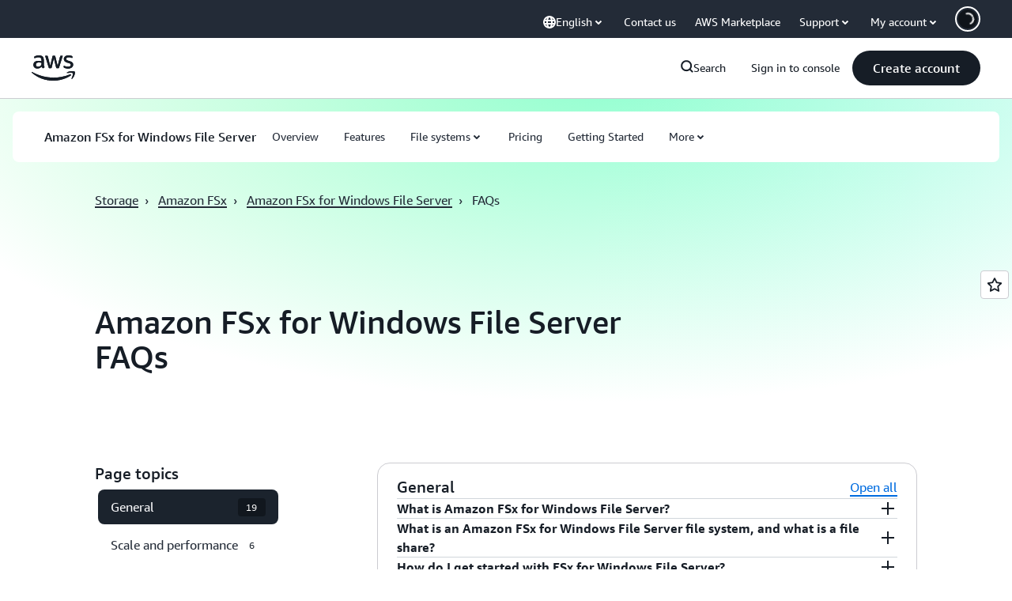

--- FILE ---
content_type: text/html;charset=utf-8
request_url: https://aws.amazon.com/tr/fsx/windows/faqs/
body_size: 66550
content:
<!doctype html>
<html lang="en-US" data-static-assets="https://a0.awsstatic.com" class="aws-lng-en_US">
 <head>
  <meta http-equiv="Content-Security-Policy" content="default-src 'self' data: https://a0.awsstatic.com https://prod.us-east-1.ui.gcr-chat.marketing.aws.dev; base-uri 'none'; connect-src 'self' https://*.analytics.console.aws.a2z.com https://*.aws.corrivium.live https://*.harmony.a2z.com https://*.marketing.aws.dev https://*.panorama.console.api.aws https://*.prod.chc-features.uxplatform.aws.dev https://*.us-east-1.prod.mrc-sunrise.marketing.aws.dev https://0vctm1i0if.execute-api.eusc-de-east-1.amazonaws.eu/gamma/spot.json https://112-tzm-766.mktoresp.com https://112-tzm-766.mktoutil.com https://8810.clrt.ai https://a0.awsstatic.com https://a0.p.awsstatic.com https://a1.awsstatic.com https://amazonwebservices.d2.sc.omtrdc.net https://amazonwebservicesinc.tt.omtrdc.net https://api-v2.builderprofile.aws.dev https://api.regional-table.region-services.aws.a2z.com https://api.us-west-2.prod.pricing.aws.a2z.com https://artifacts.us-west-2.prod.plc.billing.aws.dev https://assets.storylane.io https://auth.aws.amazon.com https://aws.amazon.com https://aws.amazon.com/p/sf/ https://aws.demdex.net https://b0.p.awsstatic.com https://c0.b0.p.awsstatic.com https://calculator.aws https://chatbot-api.us-east-1.prod.mrc-sunrise.marketing.aws.dev https://chatbot-stream-api.us-east-1.prod.mrc-sunrise.marketing.aws.dev https://clientlogger.marketplace.aws.a2z.com https://cm.everesttech.net https://csml-plc-prod.us-west-2.api.aws/plc/csml/logging https://d0.awsstatic.com https://d0.m.awsstatic.com https://d1.awsstatic.com https://d1fgizr415o1r6.cloudfront.net https://d2bmgek65me099.cloudfront.net https://d2c.aws.amazon.com https://d3borx6sfvnesb.cloudfront.net https://dftu77xade0tc.cloudfront.net https://dpm.demdex.net https://edge.adobedc.net https://fls-na.amazon.com https://global-api-v2.builderprofile.aws.dev https://i18n-string.us-west-2.prod.pricing.aws.a2z.com https://iad.staging.prod.tv.awsstatic.com https://infra-api.us-east-1.prod.mrc-sunrise.marketing.aws.dev https://ingestion.aperture-public-api.feedback.console.aws.dev https://jhewqjrl5k.execute-api.us-west-2.amazonaws.com https://livechat-api.us-east-1.prod.mrc-sunrise.marketing.aws.dev https://log.clrt.ai https://pricing-table.us-west-2.prod.site.p.awsstatic.com https://prod-us-west-2.csp-report.marketing.aws.dev https://prod.log.shortbread.aws.dev https://prod.tools.shortbread.aws.dev https://prod.us-east-1.api.gcr-chat.marketing.aws.dev https://prod.us-east-1.rest-bot.gcr-chat.marketing.aws.dev https://prod.us-east-1.ui.gcr-chat.marketing.aws.dev https://public.lotus.awt.aws.a2z.com https://r0.m.awsstatic.com https://s0.awsstatic.com https://s3.amazonaws.com/aws-messaging-pricing-information/ https://s3.amazonaws.com/aws-messaging-pricing-information/TextMessageInbound/prices.json https://s3.amazonaws.com/public-pricing-agc/ https://s3.eusc-de-east-1.amazonaws.eu/aws-messaging-pricing-information/TextMessageOutbound/prices.json https://spot-bid-advisor.s3.amazonaws.com https://spot-price-gamma-iad.s3.us-east-1.amazonaws.com/spot.json https://t0.m.awsstatic.com https://target.aws.amazon.com https://token.us-west-2.prod.site.p.awsstatic.com https://tv.awsstatic.com https://us-west-2.prod.cxm.marketing.aws.dev https://view-stage.us-west-2.prod.pricing.aws.a2z.com https://view-staging.us-east-1.prod.plc1-prod.pricing.aws.a2z.com https://vs.aws.amazon.com https://webchat-aws.clink.cn https://website.spot.ec2.aws.a2z.com https://wrp.aws.amazon.com https://www.youtube-nocookie.com https://xcxrmtkxx5.execute-api.us-east-1.amazonaws.com/prod/ https://zbrymci1c2.execute-api.eusc-de-east-1.amazonaws.eu/prod/spot.json wss://*.transport.connect.us-east-1.amazonaws.com wss://prod.us-east-1.wss-bot.gcr-chat.marketing.aws.dev wss://webchat-aws.clink.cn; font-src 'self' data: https://a0.awsstatic.com https://f0.awsstatic.com https://fonts.gstatic.com https://prod.us-east-1.ui.gcr-chat.marketing.aws.dev; frame-src 'self' https://*.widget.console.aws.amazon.com https://aws.demdex.net https://aws.storylane.io https://c0.b0.p.awsstatic.com https://calculator.aws https://conversational-experience-worker.widget.console.aws.amazon.com/lotus/isolatedIFrame https://dpm.demdex.net https://pricing-table.us-west-2.prod.site.p.awsstatic.com https://token.us-west-2.prod.site.p.awsstatic.com https://www.youtube-nocookie.com; img-src 'self' blob: data: https://*.vidyard.com https://*.ytimg.com https://a0.awsstatic.com https://amazonwebservices.d2.sc.omtrdc.net https://app-pages.storylane.io https://avatars.builderprofile.aws.dev https://aws-quickstart.s3.amazonaws.com https://aws.amazon.com https://aws.demdex.net https://awsmedia.s3.amazonaws.com https://chat.us-east-1.prod.mrc-sunrise.marketing.aws.dev https://cm.everesttech.net https://cx0.m.awsstatic.com https://d1.awsstatic.com https://d1d1et6laiqoh9.cloudfront.net https://d2908q01vomqb2.cloudfront.net https://d2c.aws.amazon.com https://d2cpw7vd6a2efr.cloudfront.net https://d36cz9buwru1tt.cloudfront.net https://d7umqicpi7263.cloudfront.net https://docs.aws.amazon.com https://dpm.demdex.net https://fls-na.amazon.com https://google.ca https://google.co.in https://google.co.jp https://google.co.th https://google.co.uk https://google.com https://google.com.ar https://google.com.au https://google.com.br https://google.com.hk https://google.com.mx https://google.com.tr https://google.com.tw https://google.de https://google.es https://google.fr https://google.it https://google.nl https://google.pl https://google.ru https://iad.staging.prod.tv.awsstatic.com https://img.youtube.com https://marketingplatform.google.com https://media.amazonwebservices.com https://p.adsymptotic.com https://pages.awscloud.com https://prod.us-east-1.ui.gcr-chat.marketing.aws.dev https://s3.amazonaws.com/aws-quickstart/ https://ssl-static.libsyn.com https://static-cdn.jtvnw.net https://tv.awsstatic.com https://webchat-aws.clink.cn https://www.google.com https://www.linkedin.com https://yt3.ggpht.com; media-src 'self' blob: https://*.aws.corrivium.live https://*.libsyn.com https://a0.awsstatic.com https://anchor.fm https://awsmedia.s3.amazonaws.com https://awspodcastsiberiaent.s3.eu-west-3.amazonaws.com https://chat.us-east-1.prod.mrc-sunrise.marketing.aws.dev https://chtbl.com https://content.production.cdn.art19.com https://cx0.m.awsstatic.com https://d1.awsstatic.com https://d1hemuljm71t2j.cloudfront.net https://d1le29qyzha1u4.cloudfront.net https://d1oqpvwii7b6rh.cloudfront.net https://d1vo51ubqkiilx.cloudfront.net https://d1yyh5dhdgifnx.cloudfront.net https://d2908q01vomqb2.cloudfront.net https://d2a6igt6jhaluh.cloudfront.net https://d3ctxlq1ktw2nl.cloudfront.net https://d3h2ozso0dirfl.cloudfront.net https://dgen8gghn3u86.cloudfront.net https://dk261l6wntthl.cloudfront.net https://download.stormacq.com/aws/podcast/ https://dts.podtrac.com https://iad.staging.prod.tv.awsstatic.com https://media.amazonwebservices.com https://mktg-apac.s3-ap-southeast-1.amazonaws.com https://rss.art19.com https://s3-ap-northeast-1.amazonaws.com/aws-china-media/ https://tv.awsstatic.com https://www.buzzsprout.com; object-src 'none'; script-src 'sha256-4AKH/6cgOXwzLyAwz3UERWqiYZvg/am3gLGtkpb6AfE=' 'nonce-x2xpCdQGQszpMP6pCoqwoVUsHDXjWDPIxBdCUTB1Otc=' 'self' blob: https://*.cdn.console.awsstatic.com https://*.cdn.uis.awsstatic.com https://*.us-east-1.prod.mrc-sunrise.marketing.aws.dev https://a.b.cdn.console.awsstatic.com https://a0.awsstatic.com https://amazonwebservicesinc.tt.omtrdc.net https://artifacts.us-west-2.prod.plc.billing.aws.dev https://b0.p.awsstatic.com https://cdn.builderprofile.aws.dev https://cx0.m.awsstatic.com https://d0.m.awsstatic.com https://d2bmgek65me099.cloudfront.net https://d2c.aws.amazon.com https://googleads.g.doubleclick.net https://loader.us-east-1.prod.mrc-sunrise.marketing.aws.dev https://prod.us-east-1.ui.gcr-chat.marketing.aws.dev https://r0.m.awsstatic.com https://spot-price.s3.amazonaws.com https://static.doubleclick.net https://t0.m.awsstatic.com https://token.us-west-2.prod.site.p.awsstatic.com https://website.spot.ec2.aws.a2z.com https://www.google.com https://www.gstatic.com https://www.youtube.com/iframe_api https://www.youtube.com/s/player/; style-src 'self' 'unsafe-inline' https://a0.awsstatic.com https://artifacts.us-west-2.prod.plc.billing.aws.dev https://assets.storylane.io https://b0.p.awsstatic.com https://cx0.m.awsstatic.com https://prod.us-east-1.ui.gcr-chat.marketing.aws.dev https://t0.m.awsstatic.com https://token.us-west-2.prod.site.p.awsstatic.com" data-report-uri="https://prod-us-west-2.csp-report.marketing.aws.dev/submit">
  <meta charset="UTF-8">
  <meta name="viewport" content="width=device-width, initial-scale=1.0">
  <link rel="preconnect" href="https://a0.awsstatic.com" crossorigin="anonymous">
  <link rel="dns-prefetch" href="https://a0.awsstatic.com">
  <link rel="dns-prefetch" href="https://d1.awsstatic.com">
  <link rel="dns-prefetch" href="https://amazonwebservicesinc.tt.omtrdc.net">
  <link rel="dns-prefetch" href="https://s0.awsstatic.com">
  <link rel="dns-prefetch" href="https://t0.awsstatic.com">
  <title>Amazon FSx for Windows File Server FAQs Page- Amazon Web Services</title>
  <link rel="canonical" href="https://aws.amazon.com/fsx/windows/faqs/">
  <link rel="alternate" href="https://aws.amazon.com/fsx/windows/faqs/" hreflang="en-us">
  <link rel="alternate" href="https://aws.amazon.com/jp/fsx/windows/faqs/" hreflang="ja-jp">
  <meta name="template" content="references---details">
  <meta property="og:type" content="website">
  <meta property="og:site_name" content="Amazon Web Services, Inc.">
  <meta property="og:title" content="FAQs for Amazon FSx for Windows File Server">
  <meta property="og:updated_time" content="2026-01-12T10:45:14.703-0800">
  <meta property="og:url" content="https://aws.amazon.com/fsx/windows/faqs/">
  <meta property="og:locale" content="en_US">
  <meta property="og:locale:alternate" content="ar_SA">
  <meta property="og:locale:alternate" content="de_DE">
  <meta property="og:locale:alternate" content="es_ES">
  <meta property="og:locale:alternate" content="fr_FR">
  <meta property="og:locale:alternate" content="id_ID">
  <meta property="og:locale:alternate" content="it_IT">
  <meta property="og:locale:alternate" content="ja_JP">
  <meta property="og:locale:alternate" content="ko_KR">
  <meta property="og:locale:alternate" content="pt_BR">
  <meta property="og:locale:alternate" content="ru_RU">
  <meta property="og:locale:alternate" content="th_TH">
  <meta property="og:locale:alternate" content="tr_TR">
  <meta property="og:locale:alternate" content="vi_VN">
  <meta property="og:locale:alternate" content="zh_CN">
  <meta property="og:locale:alternate" content="zh_TW">
  <meta property="fb:pages" content="153063591397681">
  <meta property="twitter:card" content="summary">
  <meta property="twitter:site" content="@awscloud">
  <link rel="icon" type="image/ico" href="https://a0.awsstatic.com/libra-css/images/site/fav/favicon.ico">
  <link rel="shortcut icon" type="image/ico" href="https://a0.awsstatic.com/libra-css/images/site/fav/favicon.ico">
  <link rel="apple-touch-icon" sizes="57x57" href="https://a0.awsstatic.com/libra-css/images/site/touch-icon-iphone-114-smile.png">
  <link rel="apple-touch-icon" sizes="72x72" href="https://a0.awsstatic.com/libra-css/images/site/touch-icon-ipad-144-smile.png">
  <link rel="apple-touch-icon" sizes="114x114" href="https://a0.awsstatic.com/libra-css/images/site/touch-icon-iphone-114-smile.png">
  <link rel="apple-touch-icon" sizes="144x144" href="https://a0.awsstatic.com/libra-css/images/site/touch-icon-ipad-144-smile.png">
  <script type="application/json" id="target-mediator">
    {"pageLanguage":"en","supportedLanguages":["ar","cn","de","en","es","fr","id","it","jp","ko","pt","ru","th","tr","tw","vi"],"offerOrigin":"https://s0.awsstatic.com"}
</script>
  <link rel="stylesheet" href="https://a0.awsstatic.com/libra-css/css/1.0.509/style-awsm-base.css">
  <link rel="stylesheet" href="https://a0.awsstatic.com/awsm-core/0.1.6/bundle/head.css">
  <script type="esms-options">{"noLoadEventRetriggers": true, "nonce":"x2xpCdQGQszpMP6pCoqwoVUsHDXjWDPIxBdCUTB1Otc="}</script>
  <script async src="https://a0.awsstatic.com/eb-csr/2.0.16/polyfills/es-module-shims/es-module-shims.js"></script>
  <script type="importmap" data-head-renderable="true">{"imports":{"react":"https://a0.awsstatic.com/eb-csr/2.0.16/react/react.js","react/jsx-runtime":"https://a0.awsstatic.com/eb-csr/2.0.16/react/jsx-runtime.js","react-dom":"https://a0.awsstatic.com/eb-csr/2.0.16/react/react-dom.js","react-dom/server":"https://a0.awsstatic.com/eb-csr/2.0.16/react/server-browser.js","react-dom-server-browser":"https://a0.awsstatic.com/eb-csr/2.0.16/react/react-dom-server-browser.js","sanitize-html":"https://a0.awsstatic.com/eb-csr/2.0.16/sanitize-html/index.js","video.js":"https://a0.awsstatic.com/eb-csr/2.0.16/videojs/video.js","videojs-event-tracking":"https://a0.awsstatic.com/eb-csr/2.0.16/videojs/videojs-event-tracking.js","videojs-hotkeys":"https://a0.awsstatic.com/eb-csr/2.0.16/videojs/videojs-hotkeys.js","videojs-youtube":"https://a0.awsstatic.com/eb-csr/2.0.16/videojs/videojs-youtube.js","@amzn/awsmcc":"https://a0.awsstatic.com/awsmcc/1.0.1/bundle/index.js"}}</script>
  <script type="application/json" id="aws-page-settings" data-head-renderable="true">{"supportedLanguages":["ar","cn","de","en","es","fr","id","it","jp","ko","pt","ru","th","tr","tw","vi"],"defaultLanguage":"en","logDataSet":"LIVE:PROD","logInstance":"PUB","csdsEndpoint":"https://d2c.aws.amazon.com/","isLoggingEnabled":true,"currentLanguage":"en-US","currentStage":"Prod","isRTL":false,"framework":"v3","drTemplateStoreHost":"https://t0.m.awsstatic.com","isBJS":false,"awstvVideoAPIOrigin":"//aws.amazon.com","awstvVideoAssetOrigin":"https://tv.awsstatic.com"}</script>
  <script src="https://a0.awsstatic.com/awsm-core/0.1.6/bundle/gdeps.js"></script>
  <script type="module" src="https://a0.awsstatic.com/awsm-core/0.1.6/bundle/head.js"></script>
  <link rel="stylesheet" href="https://a0.awsstatic.com/eb-csr/2.0.16/orchestrate.css">
  <script type="module" async src="https://a0.awsstatic.com/eb-csr/2.0.16/orchestrate.js"></script>
  <script type="module" async id="awsm-csa" data-awsm-csa-meta="{&quot;env&quot;:{&quot;stage&quot;:&quot;prod&quot;}}" src="https://d0.m.awsstatic.com/awsm-acslibs/1.0.0/bundle/index.js"></script>
  <script src="https://a0.awsstatic.com/s_code/js/3.0/awshome_s_code.js"></script>
  <script async data-js-script="target-mediator" src="https://a0.awsstatic.com/target/1.0.127/aws-target-mediator.js"></script>
  <script async src="https://cx0.m.awsstatic.com/assets/clam/2.0.0/index.js"></script>
  <script type="module" async src="https://cx0.m.awsstatic.com/assets/cwr/1.0.7/index.js"></script>
  <meta name="baidu-site-verification" content="codeva-IAqCchMwW7">
  <meta name="360-site-verification" content="cbe5c6f0249e273e71fffd6d6580ce09">
  <meta name="shenma-site-verification" content="79b94bb338f010af876605819a332e19_1617844070">
  <meta name="sogou_site_verification" content="Ow8cCy3Hgq">
  <meta name="google-site-verification" content="XHghG81ulgiW-3EylGcF48sG28tBW5EH0bNUhgo_DrU">
  <meta name="msvalidate.01" content="6F92E52A288E266E30C2797ECB5FCCF3">
  <link data-eb-tpl-style="" href="https://t0.m.awsstatic.com/tmpl/awsm-rt/esm/templates/rt-live-hero/1.0.0/rt-live-hero.fec92ce6f2.css" rel="stylesheet" type="text/css">
  <link data-eb-tpl-style="" href="https://t0.m.awsstatic.com/tmpl/awsm-rt/esm/templates/rt-subnav/1.0.0/rt-subnav.225e09029f.css" rel="stylesheet" type="text/css">
  <link data-eb-tpl-style="" href="https://t0.m.awsstatic.com/tmpl/awsm-rt/esm/templates/rt-da-deluxe-card-collection/1.0.0/rt-da-deluxe-card-collection.4d774c1b44.css" rel="stylesheet" type="text/css">
  <link data-eb-tpl-style="" href="https://t0.m.awsstatic.com/tmpl/awsm-rt/esm/templates/rt-global-nav/1.0.0/rt-global-nav.3c92fe7fb0.css" rel="stylesheet" type="text/css">
  <link data-eb-tpl-style="" href="https://t0.m.awsstatic.com/tmpl/awsm-rt/esm/templates/rt-footer/1.0.0/rt-footer.a271b3ed78.css" rel="stylesheet" type="text/css">
  <link data-eb-tpl-style="" href="https://t0.m.awsstatic.com/tmpl/awsm-rt/esm/templates/rt-groupable-faq/2.0.0/rt-groupable-faq.987972f71b.css" rel="stylesheet" type="text/css">
 </head>
 <body class="awsm page basicpage " id="page-1f9fcd4b19" data-cmp-link-accessibility-enabled data-cmp-link-accessibility-text="opens in a new tab">
  <script id="awsc-panorama-bundle" type="text/javascript" src="https://prod.pa.cdn.uis.awsstatic.com/panorama-nav-init.js" data-config="{&quot;appEntity&quot;:&quot;aws-marketing&quot;,&quot;region&quot;:&quot;us-west-1&quot;,&quot;service&quot;:&quot;global-site&quot;,&quot;trackerConstants&quot;:{&quot;cookieDomain&quot;:&quot;aws.amazon.com&quot;}}" async="true"></script>
  <a aria-label="Skip to main content link" class="m-sr-only m-sr-only-focusable m-skip-el" href="#aws-page-content-main" id="aws-page-skip-to-main">Skip to main content</a>
  <div class="header htlwrapper m-global-header">
   <div data-custom-params="{}" data-trk-params="{}">
    <div data-eb-slot="awsm-8a2944da-5ae2-45c9-9347-d17a7c4b9be1" data-eb-slot-meta="{'version':'1.0','slotId':'awsm-8a2944da-5ae2-45c9-9347-d17a7c4b9be1','experienceId':'a03b8e72-da5a-4bef-837f-f8e0558920a2','allowBlank':false,'hasAltExp':false,'isRTR':false,'dataKey':'null','filters':{'limit':15,'query':'tag \u003d \'global-nav#global-nav-items\''}}">
     <div data-eb-tpl-n="awsm-rt/rt-global-nav" data-eb-tpl-v="1.0.0" data-eb-ce="" data-eb-c-scope="8a2944da-5ae2-45c9-9347-d17a7c4b9be1" data-eb-d-scope="INLINE" data-eb-locale="en-US" data-eb-784e8193="" data-eb-ssr-ce="" data-eb-tpl-ns="awsmRT" data-eb-hydrated="pending">
      <script type="application/json">{"data":{"items":[{"fields":{"globalNav":"{\"dark\":false,\"logoAlt\":\"AWS\",\"logoLink\":\"https://aws.amazon.com/?nc2\\u003dh_home\",\"searchURL\":\"api\",\"createAccountButtonLabel\":\"Create account\",\"createAccountButtonURL\":\"https://signin.aws.amazon.com/signup?request_type\\u003dregister\",\"signinLabel\":\"Sign in to console\",\"signinURL\":\"https://console.aws.amazon.com/console/home/?nc2\\u003dh_si\\u0026src\\u003dheader-signin\",\"showFeedback\":true,\"schemaVersion\":2.0,\"items\":[{\"name\":\"Discover AWS\",\"columnsLayout\":\"3-1\",\"linkURL\":\"\",\"columns\":[{\"heading\":\"Explore topics\",\"subheading\":\"\",\"type\":\"ListColumn\",\"discoverCards\":[{\"title\":\"Catch up on all the announcements from re:Invent 2025\",\"badge\":\"Event\",\"hyperLink\":\"https://aws.amazon.com/blogs/aws/top-announcements-of-aws-reinvent-2025/?nc2\\u003dh_dsc_ex_s1\\u0026trk\\u003dc775b40b-0f43-4b55-9eb1-a0ef0787360c\",\"imageSrc\":\"https://d1.awsstatic.com/onedam/marketing-channels/website/aws/en_US/global-nav/m9y25-discover-aws-reinvent-session-catalog.0f0f06f8b5f05d7c8f32a8dd40ab11e2b2e6e5de.jpg\",\"imageAlt\":\"An abstract image\"},{\"title\":\"Speed up development with Kiro Autonomous Agent\",\"badge\":\"AI Agents\",\"hyperLink\":\"https://kiro.dev/autonomous-agent/?nc2\\u003dh_dsc_ex_s2\",\"imageSrc\":\"https://d1.awsstatic.com/onedam/marketing-channels/website/aws/en_US/global-nav/m10y25-discover-reinvent-builder-track.0de783e01bc5a82eedbea69e1ce7e3ab78a1ee3d.jpg\",\"imageAlt\":\"An abstract image\"},{\"title\":\"Introducing Nova Forge: Build your own frontier models\",\"badge\":\"Model Training\",\"hyperLink\":\"https://aws.amazon.com/nova/forge/?nc2\\u003dh_dsc_ex_s3\",\"imageSrc\":\"https://d1.awsstatic.com/onedam/marketing-channels/website/aws/en_US/global-nav/m10y25-discover-amazon-quick-suite.317c8c1184eaeee1b96aac3cd3c9305d287957b4.jpg\",\"imageAlt\":\"An abstract image\"}],\"items\":[{\"title\":\"AWS DevOps Agent: Prevent and resolve incidents with AI\",\"eyebrow\":\"AI Agents\",\"hyperLink\":\"https://aws.amazon.com/devops-agent/?nc2\\u003dh_dsc_ex_s4\"},{\"title\":\"AgentCore: set policies, measure quality \\u0026 deploy agents confidently\",\"eyebrow\":\"Agentic Platform\",\"hyperLink\":\"https://aws.amazon.com/bedrock/agentcore/?nc2\\u003dh_dsc_ex_s5\"},{\"title\":\"AWS Security Agent: Secure apps from design to deployment\",\"eyebrow\":\"AI Agents\",\"hyperLink\":\"https://aws.amazon.com/security-agent/?nc2\\u003dh_dsc_ex_s6\"}],\"hyperLinks\":[{\"hyperlinkUrl\":\"https://aws.amazon.com/new/?nc2\\u003dh_dsc_new\",\"hyperlinkText\":\"News \\u0026 announcements\"},{\"hyperlinkUrl\":\"https://aws.amazon.com/blogs/?nc2\\u003dh_dsc_blg\",\"hyperlinkText\":\"AWS blog\"}]},{\"heading\":\"About AWS\",\"subheading\":\"AWS is the world\\u0027s most comprehensive cloud, enabling organizations to accelerate innovation, reduce costs, and scale more efficiently\",\"imageSrc\":\"https://d1.awsstatic.com/onedam/marketing-channels/website/aws/en_US/global-nav/aws-library_illustration_innovation_8_1200.07a6484f8eaa3100138cf8b6dce14f1db024db32.jpg\",\"imageAlt\":\"an abstract illustration\",\"type\":\"FeaturedColumn\",\"hyperLinks\":[{\"hyperlinkUrl\":\"https://aws.amazon.com/what-is-aws/?nc2\\u003dh_dsc_aa_wtaws\",\"hyperlinkText\":\"Why AWS\"},{\"hyperlinkUrl\":\"https://aws.amazon.com/getting-started/?nc2\\u003dh_dsc_aa_gs\",\"hyperlinkText\":\"Getting Started\"},{\"hyperlinkUrl\":\"https://aws.amazon.com/security/?nc2\\u003dh_dsc_aa_sec\",\"hyperlinkText\":\"Security\"},{\"hyperlinkUrl\":\"https://aws.amazon.com/compliance/?nc2\\u003dh_dsc_aa_cmp\",\"hyperlinkText\":\"Compliance\"},{\"hyperlinkUrl\":\"https://aws.amazon.com/trust-center/?nc2\\u003dh_dsc_aa_trc\",\"hyperlinkText\":\"Trust Center\"},{\"hyperlinkUrl\":\"https://aws.amazon.com/sustainability/?nc2\\u003dh_dsc_aa_sus\",\"hyperlinkText\":\"Sustainability\"},{\"hyperlinkText\":\"Global Infrastructure\",\"hyperlinkUrl\":\"https://aws.amazon.com/about-aws/global-infrastructure/?nc2\\u003dh_dsc_aa_gi\"}]}]},{\"name\":\"Products\",\"columnsLayout\":\"1-3\",\"linkURL\":\"\",\"subNav\":[{\"name\":\"Featured Products\",\"linkURL\":\"\",\"columns\":[{\"heading\":\"Featured Products\",\"subheading\":\"Get started with one of these featured services or browse all\",\"hyperlinkText\":\"Browse all products\",\"hyperlinkUrl\":\"https://aws.amazon.com/products/?nc2\\u003dh_prod_fs_prod\",\"type\":\"ListColumn\",\"items\":[{\"title\":\"Amazon Quick Suite\",\"body\":\"Digital workspace that unifies AI agents for research, business insights, and automation\",\"hyperLink\":\"https://aws.amazon.com/quicksuite/?nc2\\u003dh_prod_fs_qksu\"},{\"title\":\"Transform\",\"body\":\"Eliminate tech debt with agentic AI to modernize legacy systems and code\",\"hyperLink\":\"https://aws.amazon.com/transform/?nc2\\u003dh_prod_fs_trns\"},{\"title\":\"Aurora\",\"body\":\"Serverless relational database service for PostgreSQL, MySQL, and DSQL\",\"hyperLink\":\"https://aws.amazon.com/rds/aurora/?nc2\\u003dh_prod_fs_aa\"},{\"title\":\"Amazon Bedrock\",\"body\":\"The end-to-end platform for building generative AI applications and agents\",\"hyperLink\":\"https://aws.amazon.com/bedrock/?nc2\\u003dh_prod_fs_br\"},{\"title\":\"Amazon Connect\",\"body\":\"AI solution for delivering personalized customer experiences at scale\",\"hyperLink\":\"https://aws.amazon.com/connect/?nc2\\u003dh_prod_fs_cnct\"},{\"title\":\"EC2\",\"body\":\"Secure and resizable compute capacity for virtually any workload\",\"hyperLink\":\"https://aws.amazon.com/ec2/?nc2\\u003dh_prod_fs_ec2\"},{\"title\":\"Nova\",\"body\":\"Foundation models delivering frontier intelligence and top price performance\",\"hyperLink\":\"https://aws.amazon.com/ai/generative-ai/nova/?nc2\\u003dh_prod_fs_nov\"},{\"title\":\"SageMaker\",\"body\":\"The center for all your data, analytics, and AI\",\"hyperLink\":\"https://aws.amazon.com/sagemaker/?nc2\\u003dh_prod_fs_sgm\"},{\"title\":\"S3\",\"body\":\"Virtually unlimited secure object storage for AI, analytics, and archives\",\"hyperLink\":\"https://aws.amazon.com/s3/?nc2\\u003dh_prod_fs_s3\"}],\"resourceCards\":[{\"title\":\"What’s new\",\"body\":\"Explore new capabilities and the latest technologies\",\"hyperLink\":\"https://aws.amazon.com/new/?nc2\\u003dh_rc_new\",\"imageSrc\":\"https://d1.awsstatic.com/onedam/marketing-channels/website/aws/en_US/global-nav/aws-library_illustration_culture_2_1200.77dd122bde9af49ea0c09cdc009c193866f62ad7.jpg\",\"imageAlt\":\"alt\",\"background\":true},{\"title\":\"Customer success stories\",\"body\":\"Learn how customers around the world accelerate their cloud\",\"hyperLink\":\"https://aws.amazon.com/solutions/case-studies/?nc2\\u003dh_rc_cs\",\"imageSrc\":\"https://d1.awsstatic.com/onedam/marketing-channels/website/aws/en_US/global-nav/aws-library_illustration_culture_11_1200.29c48d4e742090396f61d0c5d5eec4ea8d714817.jpg\",\"imageAlt\":\"alt\",\"background\":true}]}]},{\"name\":\"Analytics\",\"linkURL\":\"\",\"columns\":[{\"heading\":\"Analytics\",\"subheading\":\"Optimize performance and scale for analytics and AI workloads\",\"hyperlinkText\":\"Go to Analytics hub\",\"hyperlinkUrl\":\"https://aws.amazon.com/big-data/datalakes-and-analytics/?nc2\\u003dh_prod_an_hub\",\"type\":\"ListColumn\",\"items\":[{\"title\":\"Athena\",\"body\":\"Service to query data in S3 using SQL\",\"hyperLink\":\"https://aws.amazon.com/athena/?nc2\\u003dh_prod_an_ath\"},{\"title\":\"AWS EMR\",\"body\":\"Easily run big data frameworks\",\"hyperLink\":\"https://aws.amazon.com/emr/?nc2\\u003dh_prod_an_emr\"},{\"title\":\"Glue\",\"body\":\"Simple, scalable, and serverless data integration\",\"hyperLink\":\"https://aws.amazon.com/glue/?nc2\\u003dh_prod_an_glu\"},{\"title\":\"Managed Streaming for Apache Kafka\",\"body\":\"Fully managed Apache Kafka service\",\"hyperLink\":\"https://aws.amazon.com/msk/?nc2\\u003dh_prod_an_msak\"},{\"title\":\"OpenSearch Service\",\"body\":\"Search and analytics engine for log, text, and trace data\",\"hyperLink\":\"https://aws.amazon.com/opensearch-service/?nc2\\u003dh_prod_an_es\"},{\"title\":\"QuickSight\",\"body\":\"Fast business analytics service\",\"hyperLink\":\"https://aws.amazon.com/quicksight/?nc2\\u003dh_prod_an_qs\"},{\"title\":\"Redshift\",\"body\":\"Fast, simple, cost-effective data warehousing\",\"hyperLink\":\"https://aws.amazon.com/redshift/?nc2\\u003dh_prod_an_rs\"},{\"title\":\"SageMaker\",\"body\":\"The center for all your data, analytics, and AI\",\"hyperLink\":\"https://aws.amazon.com/sagemaker/?nc2\\u003dh_prod_an_sgm\"}],\"browseAllItem\":{\"title\":\"Browse all Analytics products\",\"hyperLink\":\"https://aws.amazon.com/big-data/datalakes-and-analytics/?nc2\\u003dh_prod_an_hub\"},\"resourceCards\":[{\"title\":\"What\\u0027s new\",\"body\":\"Explore new capabilities and the latest technologies\",\"hyperLink\":\"https://aws.amazon.com/new/?nc2\\u003dh_rc_new\",\"imageSrc\":\"https://d1.awsstatic.com/onedam/marketing-channels/website/aws/en_US/global-nav/aws-library_illustration_culture_2_1200.77dd122bde9af49ea0c09cdc009c193866f62ad7.jpg\",\"imageAlt\":\"alt\",\"background\":true},{\"title\":\"Customer success stories\",\"body\":\"Learn how customers around the world accelerate their cloud\",\"hyperLink\":\"https://aws.amazon.com/solutions/case-studies/?nc2\\u003dh_rc_cs\",\"imageSrc\":\"https://d1.awsstatic.com/onedam/marketing-channels/website/aws/en_US/global-nav/aws-library_illustration_culture_11_1200.29c48d4e742090396f61d0c5d5eec4ea8d714817.jpg\",\"imageAlt\":\"alt\",\"background\":true}]}]},{\"name\":\"Application Integration\",\"linkURL\":\"\",\"columns\":[{\"heading\":\"Application Integration\",\"subheading\":\"Integrate distributed systems and serverless applications with less code\",\"hyperlinkText\":\"Go to Application Integration hub\",\"hyperlinkUrl\":\"https://aws.amazon.com/products/application-integration/?nc2\\u003dh_prod_ap_hub\",\"type\":\"ListColumn\",\"items\":[{\"title\":\"API Gateway\",\"body\":\"Fully managed service to secure and scale RESTful APIs\",\"hyperLink\":\"https://aws.amazon.com/api-gateway/?nc2\\u003dh_prod_ap_apig\"},{\"title\":\"AppFlow\",\"body\":\"No-code integration for SaaS apps \\u0026 AWS services\",\"hyperLink\":\"https://aws.amazon.com/appflow/?nc2\\u003dh_prod_ap_af\"},{\"title\":\"AppSync\",\"body\":\"Connects applications to events, data, and AI models with GraphQL\",\"hyperLink\":\"https://aws.amazon.com/appsync/?nc2\\u003dh_prod_ap_apps\"},{\"title\":\"EventBridge\",\"body\":\"Builds event-driven apps at scale across AWS, SaaS or existing systems\",\"hyperLink\":\"https://aws.amazon.com/eventbridge/?nc2\\u003dh_prod_ap_eb\"},{\"title\":\"MQ\",\"body\":\"Managed message broker service\",\"hyperLink\":\"https://aws.amazon.com/amazon-mq/?nc2\\u003dh_prod_ap_mq\"},{\"title\":\"Simple Notification Service (SNS)\",\"body\":\"Pub/sub, SMS, email, and mobile push notifications\",\"hyperLink\":\"https://aws.amazon.com/sns/?nc2\\u003dh_prod_ap_sns\"},{\"title\":\"Simple Queue Service (SQS)\",\"body\":\"Managed message queues\",\"hyperLink\":\"https://aws.amazon.com/sqs/?nc2\\u003dh_prod_ap_sqs\"},{\"title\":\"Step Functions\",\"body\":\"Visual workflows for distributed applications\",\"hyperLink\":\"https://aws.amazon.com/step-functions/?nc2\\u003dh_prod_ap_stf\"}],\"browseAllItem\":{\"title\":\"Browse all Application Integration products\",\"hyperLink\":\"https://aws.amazon.com/products/application-integration/?nc2\\u003dh_prod_ap_hub\"},\"resourceCards\":[{\"title\":\"What\\u0027s new\",\"body\":\"Explore new capabilities and the latest technologies\",\"hyperLink\":\"https://aws.amazon.com/new/?nc2\\u003dh_rc_new\",\"imageSrc\":\"https://d1.awsstatic.com/onedam/marketing-channels/website/aws/en_US/global-nav/aws-library_illustration_culture_2_1200.77dd122bde9af49ea0c09cdc009c193866f62ad7.jpg\",\"imageAlt\":\"alt\",\"background\":true},{\"title\":\"Customer success stories\",\"body\":\"Learn how customers around the world accelerate their cloud\",\"hyperLink\":\"https://aws.amazon.com/solutions/case-studies/?nc2\\u003dh_rc_cs\",\"imageSrc\":\"https://d1.awsstatic.com/onedam/marketing-channels/website/aws/en_US/global-nav/aws-library_illustration_culture_11_1200.29c48d4e742090396f61d0c5d5eec4ea8d714817.jpg\",\"imageAlt\":\"alt\",\"background\":true}]}]},{\"name\":\"Artificial Intelligence\",\"linkURL\":\"\",\"columns\":[{\"heading\":\"Artificial Intelligence\",\"subheading\":\"Build and scale the next wave of AI innovation on AWS\",\"hyperlinkText\":\"Go to Artificial Intelligence hub\",\"hyperlinkUrl\":\"https://aws.amazon.com/ai/?nc2\\u003dh_prod_ai_hub\",\"type\":\"ListColumn\",\"items\":[{\"title\":\"Amazon Bedrock\",\"body\":\"The end-to-end platform for building generative AI applications and agents\",\"hyperLink\":\"https://aws.amazon.com/bedrock/?nc2\\u003dh_prod_ai_br\"},{\"title\":\"Amazon Bedrock AgentCore\",\"body\":\"Comprehensive agentic platform to accelerate agents to production using any framework or model\",\"hyperLink\":\"https://aws.amazon.com/bedrock/agentcore/?nc2\\u003dh_prod_ai_brac\"},{\"title\":\"Amazon Connect\",\"body\":\"AI solution for delivering personalized customer experiences at scale\",\"hyperLink\":\"https://aws.amazon.com/connect/?nc2\\u003dh_prod_ai_cnct\"},{\"title\":\"Inferentia\",\"body\":\"Machine learning inference chip\",\"hyperLink\":\"https://aws.amazon.com/ai/machine-learning/inferentia/?nc2\\u003dh_prod_ai_inf\"},{\"title\":\"Amazon Q\",\"body\":\"Generative AI-powered assistant for work\",\"hyperLink\":\"https://aws.amazon.com/q/?nc2\\u003dh_prod_ai_q\"},{\"title\":\"Nova\",\"body\":\"Foundation models delivering frontier intelligence and top price performance\",\"hyperLink\":\"https://aws.amazon.com/ai/generative-ai/nova/?nc2\\u003dh_prod_ai_nov\"},{\"title\":\"SageMaker\",\"body\":\"Managed service to build, train, and deploy ML and foundation models\",\"hyperLink\":\"https://aws.amazon.com/sagemaker-ai/?nc2\\u003dh_prod_ai_sgm\"},{\"title\":\"Trainium\",\"body\":\"High-performance, low-cost AI chips for deep learning and generative AI training\",\"hyperLink\":\"https://aws.amazon.com/ai/machine-learning/trainium/?nc2\\u003dh_prod_ai_trn\"}],\"browseAllItem\":{\"title\":\"Browse all Artificial Intelligence products\",\"hyperLink\":\"https://aws.amazon.com/ai/?nc2\\u003dh_prod_ai_hub\"},\"resourceCards\":[{\"title\":\"What\\u0027s new\",\"body\":\"Explore new capabilities and the latest technologies\",\"hyperLink\":\"https://aws.amazon.com/new/?nc2\\u003dh_rc_new\",\"imageSrc\":\"https://d1.awsstatic.com/onedam/marketing-channels/website/aws/en_US/global-nav/aws-library_illustration_culture_2_1200.77dd122bde9af49ea0c09cdc009c193866f62ad7.jpg\",\"imageAlt\":\"alt\",\"background\":true},{\"title\":\"Customer success stories\",\"body\":\"Learn how customers around the world accelerate their cloud\",\"hyperLink\":\"https://aws.amazon.com/solutions/case-studies/?nc2\\u003dh_rc_cs\",\"imageSrc\":\"https://d1.awsstatic.com/onedam/marketing-channels/website/aws/en_US/global-nav/aws-library_illustration_culture_11_1200.29c48d4e742090396f61d0c5d5eec4ea8d714817.jpg\",\"imageAlt\":\"alt\",\"background\":true}]}]},{\"name\":\"Business Applications\",\"linkURL\":\"\",\"columns\":[{\"heading\":\"Business Applications\",\"subheading\":\"Cloud and native applications built on and by AWS\",\"hyperlinkText\":\"Go to Business Applications hub\",\"hyperlinkUrl\":\"https://aws.amazon.com/business-applications/?nc2\\u003dh_prod_ba_hub\",\"type\":\"ListColumn\",\"items\":[{\"title\":\"Amazon Connect\",\"body\":\"AI solution for delivering personalized customer experiences at scale\",\"hyperLink\":\"https://aws.amazon.com/connect/?nc2\\u003dh_prod_ba_cnct\"},{\"title\":\"Just Walk Out\",\"body\":\"Check-out free autonomous retail\",\"hyperLink\":\"https://aws.amazon.com/just-walk-out/?nc2\\u003dh_prod_ba_jwo\"},{\"title\":\"Amazon Quick Suite\",\"body\":\"Digital workspace that unifies AI agents for research, business insights, and automation\",\"hyperLink\":\"https://aws.amazon.com/quicksuite/?nc2\\u003dh_prod_ba_qksu\"},{\"title\":\"QuickSight\",\"body\":\"Fast business analytics service\",\"hyperLink\":\"https://aws.amazon.com/quicksight/?nc2\\u003dh_prod_ba_qs\"},{\"title\":\"Simple Email Service (SES)\",\"body\":\"High-scale inbound and outbound email service\",\"hyperLink\":\"https://aws.amazon.com/ses/?nc2\\u003dh_prod_ba_ses\"},{\"title\":\"AWS Supply Chain\",\"body\":\"AI application to improve visibility and planning\",\"hyperLink\":\"https://aws.amazon.com/aws-supply-chain/?nc2\\u003dh_prod_ba_sc\"},{\"title\":\"Wickr\",\"body\":\"End-to-end encrypted communications\",\"hyperLink\":\"https://aws.amazon.com/wickr/?nc2\\u003dh_prod_ba_wkr\"},{\"title\":\"WorkSpaces\",\"body\":\"Virtual desktops, secure web browsers, and application streaming\",\"hyperLink\":\"https://aws.amazon.com/workspaces-family/workspaces/?nc2\\u003dh_prod_ba_ws\"}],\"browseAllItem\":{\"title\":\"Browse all Business Applications\",\"hyperLink\":\"https://aws.amazon.com/business-applications/?nc2\\u003dh_prod_ba_hub\"},\"resourceCards\":[{\"title\":\"What\\u0027s new\",\"body\":\"Explore new capabilities and the latest technologies\",\"hyperLink\":\"https://aws.amazon.com/new/?nc2\\u003dh_rc_new\",\"imageSrc\":\"https://d1.awsstatic.com/onedam/marketing-channels/website/aws/en_US/global-nav/aws-library_illustration_culture_2_1200.77dd122bde9af49ea0c09cdc009c193866f62ad7.jpg\",\"imageAlt\":\"alt\",\"background\":true},{\"title\":\"Customer success stories\",\"body\":\"Learn how customers around the world accelerate their cloud\",\"hyperLink\":\"https://aws.amazon.com/solutions/case-studies/?nc2\\u003dh_rc_cs\",\"imageSrc\":\"https://d1.awsstatic.com/onedam/marketing-channels/website/aws/en_US/global-nav/aws-library_illustration_culture_11_1200.29c48d4e742090396f61d0c5d5eec4ea8d714817.jpg\",\"imageAlt\":\"alt\",\"background\":true}]}]},{\"name\":\"Compute\",\"linkURL\":\"\",\"columns\":[{\"heading\":\"Compute\",\"subheading\":\"Run instances, containers, and serverless computing\",\"hyperlinkText\":\"Go to Compute hub\",\"hyperlinkUrl\":\"https://aws.amazon.com/products/compute/?nc2\\u003dh_prod_cp_hub\",\"type\":\"ListColumn\",\"sections\":[{\"heading\":\"Instances\",\"items\":[{\"title\":\"EC2\",\"body\":\"Virtual servers with full control over compute resources\",\"hyperLink\":\"https://aws.amazon.com/ec2/?nc2\\u003dh_prod_cp_ec2\"},{\"title\":\"Elastic Beanstalk\",\"body\":\"Easily migrates, deploys, and scales full-stack applications on AWS\",\"hyperLink\":\"https://aws.amazon.com/elasticbeanstalk/?nc2\\u003dh_prod_cp_ebst\"}]},{\"heading\":\"Containers\",\"items\":[{\"title\":\"Elastic Container Service (ECS)\",\"body\":\"Fully managed AWS native container orchestration service\",\"hyperLink\":\"https://aws.amazon.com/ecs/?nc2\\u003dh_prod_cp_ecs\"},{\"title\":\"Elastic Kubernetes Service (EKS)\",\"body\":\"Managed Kubernetes service for running containerized applications\",\"hyperLink\":\"https://aws.amazon.com/eks/?nc2\\u003dh_prod_cp_eks\"}]},{\"heading\":\"Serverless\",\"items\":[{\"title\":\"Lambda\",\"body\":\"Service for running code without thinking about servers or clusters\",\"hyperLink\":\"https://aws.amazon.com/lambda/?nc2\\u003dh_prod_cp_lbd\"}]}],\"browseAllItem\":{\"title\":\"Browse all Compute products\",\"hyperLink\":\"https://aws.amazon.com/products/compute/?nc2\\u003dh_prod_cp_hub\"},\"resourceCards\":[{\"title\":\"What\\u0027s new\",\"body\":\"Explore new capabilities and the latest technologies\",\"hyperLink\":\"https://aws.amazon.com/new/?nc2\\u003dh_rc_new\",\"imageSrc\":\"https://d1.awsstatic.com/onedam/marketing-channels/website/aws/en_US/global-nav/aws-library_illustration_culture_2_1200.77dd122bde9af49ea0c09cdc009c193866f62ad7.jpg\",\"imageAlt\":\"alt\",\"background\":true},{\"title\":\"Customer success stories\",\"body\":\"Learn how customers around the world accelerate their cloud\",\"hyperLink\":\"https://aws.amazon.com/solutions/case-studies/?nc2\\u003dh_rc_c\",\"imageSrc\":\"https://d1.awsstatic.com/onedam/marketing-channels/website/aws/en_US/global-nav/aws-library_illustration_culture_11_1200.29c48d4e742090396f61d0c5d5eec4ea8d714817.jpg\",\"imageAlt\":\"alt\",\"background\":true}]}]},{\"name\":\"Customer Experience\",\"linkURL\":\"\",\"columns\":[{\"heading\":\"Customer Experience\",\"subheading\":\"Transform customer experiences without compromising on cost\",\"hyperlinkText\":\"Go to Customer Experience hub\",\"hyperlinkUrl\":\"https://aws.amazon.com/connect/?nc2\\u003dh_prod_cc_cnct\",\"type\":\"ListColumn\",\"items\":[{\"title\":\"Amazon Connect\",\"body\":\"AI solution for delivering personalized customer experiences at scale\",\"hyperLink\":\"https://aws.amazon.com/connect/?nc2\\u003dh_prod_cc_cnct\"}],\"resourceCards\":[{\"title\":\"What\\u0027s new\",\"body\":\"Explore new capabilities and the latest technologies\",\"hyperLink\":\"https://aws.amazon.com/new/?nc2\\u003dh_rc_new\",\"imageSrc\":\"https://d1.awsstatic.com/onedam/marketing-channels/website/aws/en_US/global-nav/aws-library_illustration_culture_2_1200.77dd122bde9af49ea0c09cdc009c193866f62ad7.jpg\",\"imageAlt\":\"alt\",\"background\":true},{\"title\":\"Customer success stories\",\"body\":\"Learn how customers around the world accelerate their cloud\",\"hyperLink\":\"https://aws.amazon.com/solutions/case-studies/?nc2\\u003dh_rc_cs\",\"imageSrc\":\"https://d1.awsstatic.com/onedam/marketing-channels/website/aws/en_US/global-nav/aws-library_illustration_culture_11_1200.29c48d4e742090396f61d0c5d5eec4ea8d714817.jpg\",\"imageAlt\":\"alt\",\"background\":true}]}]},{\"name\":\"Databases\",\"linkURL\":\"\",\"columns\":[{\"heading\":\"Databases\",\"subheading\":\"Power AI and data-driven applications at any scale\",\"hyperlinkText\":\"Go to Databases hub\",\"hyperlinkUrl\":\"https://aws.amazon.com/products/databases/?nc2\\u003dh_prod_db_hub\",\"type\":\"ListColumn\",\"items\":[{\"title\":\"Aurora\",\"body\":\"Serverless relational database service for PostgreSQL, MySQL, and DSQL\",\"hyperLink\":\"https://aws.amazon.com/rds/aurora/?nc2\\u003dh_prod_db_aa\"},{\"title\":\"DocumentDB (with MongoDB compatibility)\",\"body\":\"Serverless MongoDB-API compatible document database service\",\"hyperLink\":\"https://aws.amazon.com/documentdb/?nc2\\u003dh_prod_db_doc\"},{\"title\":\"DynamoDB\",\"body\":\"Serverless distributed NoSQL database for workloads at any scale\",\"hyperLink\":\"https://aws.amazon.com/dynamodb/?nc2\\u003dh_prod_db_ddb\"},{\"title\":\"ElastiCache\",\"body\":\"Serverless cache with Valkey-, Memcached-, and Redis OSS-compatibility\",\"hyperLink\":\"https://aws.amazon.com/elasticache/?nc2\\u003dh_prod_db_elc\"},{\"title\":\"MemoryDB\",\"body\":\"Fully managed, in-memory database with Valkey- and Redis OSS-compatibility\",\"hyperLink\":\"https://aws.amazon.com/memorydb/?nc2\\u003dh_prod_db_memdb\"},{\"title\":\"Neptune\",\"body\":\"Serverless graph database and fully managed graph analytics\",\"hyperLink\":\"https://aws.amazon.com/neptune/?nc2\\u003dh_prod_db_nep\"},{\"title\":\"Oracle Database@AWS\",\"body\":\"Oracle Databases, RAC, and applications deployed in AWS datacenters\",\"hyperLink\":\"https://aws.amazon.com/marketplace/featured-seller/oracle/?nc2\\u003dh_prod_db_ora\"},{\"title\":\"Relational Database Service (RDS)\",\"body\":\"Fully managed database service for popular relational database engines\",\"hyperLink\":\"https://aws.amazon.com/rds/?nc2\\u003dh_prod_db_rds\"}],\"browseAllItem\":{\"title\":\"Browse all Database products\",\"hyperLink\":\"https://aws.amazon.com/products/databases/?nc2\\u003dh_prod_db_hub\"},\"resourceCards\":[{\"title\":\"What\\u0027s new\",\"body\":\"Explore new capabilities and the latest technologies\",\"hyperLink\":\"https://aws.amazon.com/new/?nc2\\u003dh_rc_new\",\"imageSrc\":\"https://d1.awsstatic.com/onedam/marketing-channels/website/aws/en_US/global-nav/aws-library_illustration_culture_2_1200.77dd122bde9af49ea0c09cdc009c193866f62ad7.jpg\",\"imageAlt\":\"alt\",\"background\":true},{\"title\":\"Customer success stories\",\"body\":\"Learn how customers around the world accelerate their cloud\",\"hyperLink\":\"https://aws.amazon.com/solutions/case-studies/?nc2\\u003dh_rc_cs\",\"imageSrc\":\"https://d1.awsstatic.com/onedam/marketing-channels/website/aws/en_US/global-nav/aws-library_illustration_culture_11_1200.29c48d4e742090396f61d0c5d5eec4ea8d714817.jpg\",\"imageAlt\":\"alt\",\"background\":true}]}]},{\"name\":\"Developer Tools\",\"linkURL\":\"\",\"columns\":[{\"heading\":\"Developer Tools\",\"subheading\":\"Develop applications on AWS faster and easier\",\"hyperlinkText\":\"Go to Developer Tools hub\",\"hyperlinkUrl\":\"https://aws.amazon.com/products/developer-tools/?nc2\\u003dh_prod_dt_hub\",\"type\":\"ListColumn\",\"items\":[{\"title\":\"Amazon Q Developer\",\"body\":\"The most capable generative AI-powered assistant for software development\",\"hyperLink\":\"https://aws.amazon.com/q/developer/?nc2\\u003dh_prod_dt_qdev\"},{\"title\":\"Amplify\",\"body\":\"Everything you need to easily start, build, and scale web and mobile apps\",\"hyperLink\":\"https://aws.amazon.com/amplify/?nc2\\u003dh_prod_dt_awsa\"},{\"title\":\"Cloud Development Kit (CDK)\",\"body\":\"Infrastructure-as-code framework to model cloud resources\",\"hyperLink\":\"https://aws.amazon.com/cdk/?nc2\\u003dh_prod_dt_cdk\"},{\"title\":\"CloudFormation\",\"body\":\"Infrastructure-as-code service for AWS resources\",\"hyperLink\":\"https://aws.amazon.com/cloudformation/?nc2\\u003dh_prod_dt_cfr\"},{\"title\":\"Command Line Interface\",\"body\":\"Unified tool to manage AWS services\",\"hyperLink\":\"https://aws.amazon.com/cli/?nc2\\u003dh_prod_dt_cli\"},{\"title\":\"Corretto\",\"body\":\"Production-ready distribution of OpenJDK\",\"hyperLink\":\"https://aws.amazon.com/corretto/?nc2\\u003dh_prod_dt_cor\"},{\"title\":\"Software Development Kits (SDK)\",\"body\":\"Client libraries to build AWS-integrated applications\",\"hyperLink\":\"https://aws.amazon.com/getting-started/tools-sdks/?nc2\\u003dh_prod_dt_tsdk\"}],\"browseAllItem\":{\"title\":\"Browse all Developer Tools\",\"hyperLink\":\"https://aws.amazon.com/products/developer-tools/?nc2\\u003dh_prod_dt_hub\"},\"resourceCards\":[{\"title\":\"What\\u0027s new\",\"body\":\"Explore new capabilities and the latest technologies\",\"hyperLink\":\"https://aws.amazon.com/new/?nc2\\u003dh_rc_new\",\"imageSrc\":\"https://d1.awsstatic.com/onedam/marketing-channels/website/aws/en_US/global-nav/aws-library_illustration_culture_2_1200.77dd122bde9af49ea0c09cdc009c193866f62ad7.jpg\",\"imageAlt\":\"alt\",\"background\":true},{\"title\":\"Customer success stories\",\"body\":\"Learn how customers around the world accelerate their cloud\",\"hyperLink\":\"https://aws.amazon.com/solutions/case-studies/?nc2\\u003dh_rc_cs\",\"imageSrc\":\"https://d1.awsstatic.com/onedam/marketing-channels/website/aws/en_US/global-nav/aws-library_illustration_culture_11_1200.29c48d4e742090396f61d0c5d5eec4ea8d714817.jpg\",\"imageAlt\":\"alt\",\"background\":true}]}]},{\"name\":\"End User Computing\",\"linkURL\":\"\",\"columns\":[{\"heading\":\"End User Computing\",\"subheading\":\"Run cloud-native virtual desktops, secure web browsers, and streaming apps\",\"hyperlinkText\":\"Go to End User Computing hub\",\"hyperlinkUrl\":\"https://aws.amazon.com/products/end-user-computing/?nc2\\u003dh_prod_eu_hub\",\"type\":\"ListColumn\",\"items\":[{\"title\":\"WorkSpaces Applications\",\"body\":\"Fully managed service that securely streams desktop apps to a browser\",\"hyperLink\":\"https://aws.amazon.com/workspaces/applications/?nc2\\u003dh_prod_eu_as2\"},{\"title\":\"WorkSpaces\",\"body\":\"Fully managed, secure, reliable virtual desktops for every workload\",\"hyperLink\":\"https://aws.amazon.com/workspaces-family/?nc2\\u003dh_prod_eu_ws\"},{\"title\":\"WorkSpaces Thin Client\",\"body\":\"Cost-effective device for deploying desktops at scale\",\"hyperLink\":\"https://aws.amazon.com/workspaces-family/?nc2\\u003dh_prod_eu_wspa\"}],\"browseAllItem\":{\"title\":\"Browse all End User Computing products\",\"hyperLink\":\"https://aws.amazon.com/products/end-user-computing/?nc2\\u003dh_prod_eu_hub\"},\"resourceCards\":[{\"title\":\"What\\u0027s new\",\"body\":\"Explore new capabilities and the latest technologies\",\"hyperLink\":\"https://aws.amazon.com/new/?nc2\\u003dh_rc_new\",\"imageSrc\":\"https://d1.awsstatic.com/onedam/marketing-channels/website/aws/en_US/global-nav/aws-library_illustration_culture_2_1200.77dd122bde9af49ea0c09cdc009c193866f62ad7.jpg\",\"imageAlt\":\"alt\",\"background\":true},{\"title\":\"Customer success stories\",\"body\":\"Learn how customers around the world accelerate their cloud\",\"hyperLink\":\"https://aws.amazon.com/solutions/case-studies/?nc2\\u003dh_rc_cs\",\"imageSrc\":\"https://d1.awsstatic.com/onedam/marketing-channels/website/aws/en_US/global-nav/aws-library_illustration_culture_11_1200.29c48d4e742090396f61d0c5d5eec4ea8d714817.jpg\",\"imageAlt\":\"alt\",\"background\":true}]}]},{\"name\":\"Game Tech\",\"linkURL\":\"\",\"columns\":[{\"heading\":\"Game Tech\",\"subheading\":\"Build breakthrough gaming experiences\",\"hyperlinkText\":\"Go to Game Tech hub\",\"hyperlinkUrl\":\"https://aws.amazon.com/gamelift/?nc2\\u003dh_prod_gt_hub\",\"type\":\"ListColumn\",\"items\":[{\"title\":\"Amazon GameLift Servers\",\"body\":\"Game server hosting purpose-built to power the world\\u0027s most demanding games\",\"hyperLink\":\"https://aws.amazon.com/gamelift/servers/?nc2\\u003dh_prod_gt_gls\"},{\"title\":\"Amazon GameLift Streams\",\"body\":\"Managed service for low-latency, high frame rate game streaming at global scale\",\"hyperLink\":\"https://aws.amazon.com/gamelift/streams/?nc2\\u003dh_prod_gt_glst\"}],\"browseAllItem\":{\"title\":\"Browse all Game Tech products\",\"hyperLink\":\"https://aws.amazon.com/gamelift/?nc2\\u003dh_prod_gt_hub\"},\"resourceCards\":[{\"title\":\"What\\u0027s new\",\"body\":\"Explore new capabilities and the latest technologies\",\"hyperLink\":\"https://aws.amazon.com/new/?nc2\\u003dh_rc_new\",\"imageSrc\":\"https://d1.awsstatic.com/onedam/marketing-channels/website/aws/en_US/global-nav/aws-library_illustration_culture_2_1200.77dd122bde9af49ea0c09cdc009c193866f62ad7.jpg\",\"imageAlt\":\"alt\",\"background\":true},{\"title\":\"Customer success stories\",\"body\":\"Learn how customers around the world accelerate their cloud\",\"hyperLink\":\"https://aws.amazon.com/solutions/case-studies/?nc2\\u003dh_rc_cs\",\"imageSrc\":\"https://d1.awsstatic.com/onedam/marketing-channels/website/aws/en_US/global-nav/aws-library_illustration_culture_11_1200.29c48d4e742090396f61d0c5d5eec4ea8d714817.jpg\",\"imageAlt\":\"alt\",\"background\":true}]}]},{\"name\":\"Management Tools\",\"linkURL\":\"\",\"columns\":[{\"heading\":\"Management Tools\",\"subheading\":\"Organize, track, and optimize how you use AWS\",\"hyperlinkText\":\"Go to Management Tools hub\",\"hyperlinkUrl\":\"https://aws.amazon.com/products/management-and-governance/?nc2\\u003dh_prod_mg_hub\",\"type\":\"ListColumn\",\"items\":[{\"title\":\"Billing \\u0026 Cost Management\",\"body\":\"Comprehensive suite of tools to manage, analyze, and optimize AWS cloud spending\",\"hyperLink\":\"https://aws.amazon.com/aws-cost-management/?nc2\\u003dh_prod_mg_bil\"},{\"title\":\"CloudTrail\",\"body\":\"Audit trail for governance, compliance, and security monitoring across AWS accounts\",\"hyperLink\":\"https://aws.amazon.com/cloudtrail/?nc2\\u003dh_prod_mg_ct\"},{\"title\":\"Compute Optimizer\",\"body\":\"Recommendation engine that analyzes usage to optimize cost and performance\",\"hyperLink\":\"https://aws.amazon.com/compute-optimizer/?nc2\\u003dh_prod_mg_opt\"},{\"title\":\"Config\",\"body\":\"Configuration tracking and compliance auditing for AWS resources\",\"hyperLink\":\"https://aws.amazon.com/config/?nc2\\u003dh_prod_mg_cfg\"},{\"title\":\"Organizations\",\"body\":\"Policy-based management for multiple AWS accounts\",\"hyperLink\":\"https://aws.amazon.com/organizations/?nc2\\u003dh_prod_mg_org\"},{\"title\":\"Resource Explorer\",\"body\":\"Built-in search tool to surface and explore resources across AWS\",\"hyperLink\":\"https://aws.amazon.com/resourceexplorer/?nc2\\u003dh_prod_mg_re\"},{\"title\":\"AWS Control Tower\",\"body\":\"Centralized governance and controls for multi-account AWS environments\",\"hyperLink\":\"https://aws.amazon.com/controltower/?nc2\\u003dh_prod_mg_ctr\"},{\"title\":\"Systems Manager\",\"body\":\"Operations hub to manage and automate AWS resources at scale\",\"hyperLink\":\"https://aws.amazon.com/systems-manager/?nc2\\u003dh_prod_mg_sm\"}],\"browseAllItem\":{\"title\":\"Browse all Management Tools\",\"hyperLink\":\"https://aws.amazon.com/products/management-and-governance/?nc2\\u003dh_prod_mg_hub\"},\"resourceCards\":[{\"title\":\"What\\u0027s new\",\"body\":\"Explore new capabilities and the latest technologies\",\"hyperLink\":\"https://aws.amazon.com/new/?nc2\\u003dh_rc_new\",\"imageSrc\":\"https://d1.awsstatic.com/onedam/marketing-channels/website/aws/en_US/global-nav/aws-library_illustration_culture_2_1200.77dd122bde9af49ea0c09cdc009c193866f62ad7.jpg\",\"imageAlt\":\"alt\",\"background\":true},{\"title\":\"Customer success stories\",\"body\":\"Learn how customers around the world accelerate their cloud\",\"hyperLink\":\"https://aws.amazon.com/solutions/case-studies/?nc2\\u003dh_rc_cs\",\"imageSrc\":\"https://d1.awsstatic.com/onedam/marketing-channels/website/aws/en_US/global-nav/aws-library_illustration_culture_11_1200.29c48d4e742090396f61d0c5d5eec4ea8d714817.jpg\",\"imageAlt\":\"alt\",\"background\":true}]}]},{\"name\":\"Media Services\",\"linkURL\":\"\",\"columns\":[{\"heading\":\"Media Services\",\"subheading\":\"Create digital content, and build live and on-demand video workflows\",\"hyperlinkText\":\"Go to Media Services hub\",\"hyperlinkUrl\":\"https://aws.amazon.com/media-services/?nc2\\u003dh_prod_ms_hub\",\"type\":\"ListColumn\",\"sections\":[{\"items\":[{\"title\":\"Deadline Cloud\",\"body\":\"Sets up, deploys, and scales a cloud render farm in minutes\",\"hyperLink\":\"https://aws.amazon.com/deadline-cloud/?nc2\\u003dh_prod_ms_et\"},{\"title\":\"Interactive Video Service\",\"body\":\"Builds engaging live stream and interactive video experiences\",\"hyperLink\":\"https://aws.amazon.com/ivs/?nc2\\u003dh_prod_ms_ivs\"},{\"title\":\"Kinesis Video Streams\",\"body\":\"Fully managed service to process and analyze video streams\",\"hyperLink\":\"https://aws.amazon.com/kinesis/video-streams/?nc2\\u003dh_prod_ms_kvs\"}]},{\"heading\":\"AWS Elemental\",\"items\":[{\"title\":\"MediaConnect\",\"body\":\"Reliable and secure live video transport\",\"hyperLink\":\"https://aws.amazon.com/mediaconnect/?nc2\\u003dh_prod_ms_emc\"},{\"title\":\"MediaConvert\",\"body\":\"Converts file-based video content\",\"hyperLink\":\"https://aws.amazon.com/mediaconvert/?nc2\\u003dh_prod_ms_emcv\"},{\"title\":\"MediaLive\",\"body\":\"Encodes live video for broadcast and streaming\",\"hyperLink\":\"https://aws.amazon.com/medialive/?nc2\\u003dh_prod_ms_eml\"},{\"title\":\"MediaPackage\",\"body\":\"Video origination and packaging\",\"hyperLink\":\"https://aws.amazon.com/mediapackage/?nc2\\u003dh_prod_ms_emp\"},{\"title\":\"MediaTailor\",\"body\":\"Linear channel assembly and personalized ad-insertion\",\"hyperLink\":\"https://aws.amazon.com/mediatailor/?nc2\\u003dh_prod_ms_ems\"}]}],\"browseAllItem\":{\"title\":\"Browse all Media Services\",\"hyperLink\":\"https://aws.amazon.com/media-services/?nc2\\u003dh_prod_ms_hub\"},\"resourceCards\":[{\"title\":\"What\\u0027s new\",\"body\":\"Explore new capabilities and the latest technologies\",\"hyperLink\":\"https://aws.amazon.com/new/?nc2\\u003dh_rc_new\",\"imageSrc\":\"https://d1.awsstatic.com/onedam/marketing-channels/website/aws/en_US/global-nav/aws-library_illustration_culture_2_1200.77dd122bde9af49ea0c09cdc009c193866f62ad7.jpg\",\"imageAlt\":\"alt\",\"background\":true},{\"title\":\"Customer success stories\",\"body\":\"Learn how customers around the world accelerate their cloud\",\"hyperLink\":\"https://aws.amazon.com/solutions/case-studies/?nc2\\u003dh_rc_cs\",\"imageSrc\":\"https://d1.awsstatic.com/onedam/marketing-channels/website/aws/en_US/global-nav/aws-library_illustration_culture_11_1200.29c48d4e742090396f61d0c5d5eec4ea8d714817.jpg\",\"imageAlt\":\"alt\",\"background\":true}]}]},{\"name\":\"Migration \\u0026 Modernization\",\"linkURL\":\"\",\"columns\":[{\"heading\":\"Migration \\u0026 Modernization\",\"subheading\":\"Migrate faster and modernize with confidence\",\"hyperlinkText\":\"Go to Migration \\u0026 Modernization hub\",\"hyperlinkUrl\":\"https://aws.amazon.com/products/migration-and-modernization/?nc2\\u003dh_prod_mt_hub\",\"type\":\"ListColumn\",\"items\":[{\"title\":\"Application Migration Service (MGN)\",\"body\":\"Lift-and-shift service to rehost applications with minimal disruptions\",\"hyperLink\":\"https://aws.amazon.com/application-migration-service/?nc2\\u003dh_prod_mt_ams\"},{\"title\":\"Database Migration Service (DMS)\",\"body\":\"Securely migrates databases with minimal downtime and zero data loss\",\"hyperLink\":\"https://aws.amazon.com/dms/?nc2\\u003dh_prod_mt_dbms\"},{\"title\":\"Elastic VMware Service\",\"body\":\"Managed service to run and modernize VMware-based workloads on AWS\",\"hyperLink\":\"https://aws.amazon.com/evs/?nc2\\u003dh_prod_mt_vmw\"},{\"title\":\"Experience-Based Acceleration (EBA)\",\"body\":\"Outcome-driven methodology to accelerate migration and modernization planning\",\"hyperLink\":\"https://aws.amazon.com/experience-based-acceleration/?nc2\\u003dh_prod_mt_eba\"},{\"title\":\"Mainframe Modernization\",\"body\":\"Integrated platform to modernize, migrate, test, and run mainframe applications\",\"hyperLink\":\"https://aws.amazon.com/mainframe-modernization/?nc2\\u003dh_prod_mt_mi\"},{\"title\":\"Migration Acceleration Program (MAP)\",\"body\":\"Best practices and funding support to guide large-scale migrations\",\"hyperLink\":\"https://aws.amazon.com/migration-acceleration-program/?nc2\\u003dh_prod_mt_map\"},{\"title\":\"Optimization and Licensing Assessment\",\"body\":\"Analyze and reduce computing and licensing costs pre- and post- migration\",\"hyperLink\":\"https://aws.amazon.com/optimization-and-licensing-assessment/?nc2\\u003dh_prod_mt_ola\"},{\"title\":\"Transform\",\"body\":\"Eliminate tech debt with agentic AI to modernize legacy systems and code\",\"hyperLink\":\"https://aws.amazon.com/transform/?nc2\\u003dh_prod_mt_trns\"}],\"browseAllItem\":{\"title\":\"Browse all Migration \\u0026 Modernization products\",\"hyperLink\":\"https://aws.amazon.com/products/migration-and-modernization/?nc2\\u003dh_prod_mt_hub\"},\"resourceCards\":[{\"title\":\"What\\u0027s new\",\"body\":\"Explore new capabilities and the latest technologies\",\"hyperLink\":\"https://aws.amazon.com/new/?nc2\\u003dh_rc_new\",\"imageSrc\":\"https://d1.awsstatic.com/onedam/marketing-channels/website/aws/en_US/global-nav/aws-library_illustration_culture_2_1200.77dd122bde9af49ea0c09cdc009c193866f62ad7.jpg\",\"imageAlt\":\"alt\",\"background\":true},{\"title\":\"Customer success stories\",\"body\":\"Learn how customers around the world accelerate their cloud\",\"hyperLink\":\"https://aws.amazon.com/solutions/case-studies/?nc2\\u003dh_rc_cs\",\"imageSrc\":\"https://d1.awsstatic.com/onedam/marketing-channels/website/aws/en_US/global-nav/aws-library_illustration_culture_11_1200.29c48d4e742090396f61d0c5d5eec4ea8d714817.jpg\",\"imageAlt\":\"alt\",\"background\":true}]}]},{\"name\":\"Multicloud \\u0026 Hybrid\",\"linkURL\":\"\",\"columns\":[{\"heading\":\"Multicloud \\u0026 Hybrid\",\"subheading\":\"Support operations across AWS, other clouds, and on-premises environments\",\"hyperlinkText\":\"Go to Multicloud \\u0026 Hybrid hub\",\"hyperlinkUrl\":\"https://aws.amazon.com/products/multicloud-hybrid/?nc2\\u003dh_prod_hy_hub\",\"type\":\"ListColumn\",\"items\":[{\"title\":\"Athena\",\"body\":\"Federated query engine to analyze data across AWS, on-premises, and multicloud environments\",\"hyperLink\":\"https://aws.amazon.com/athena/?nc2\\u003dh_prod_hy_ath\"},{\"title\":\"CloudWatch\",\"body\":\"Observability tool to collect metrics, logs, and events across AWS, multicloud, and hybrid environments\",\"hyperLink\":\"https://aws.amazon.com/cloudwatch/?nc2\\u003dh_prod_hy_cw\"},{\"title\":\"Elastic Kubernetes Service (EKS)\",\"body\":\"Managed Kubernetes to run containerized applications in the cloud or on-prem\",\"hyperLink\":\"https://aws.amazon.com/eks/?nc2\\u003dh_prod_hy_eks\"},{\"title\":\"Internet of Things (IoT)\",\"body\":\"Edge-to-cloud IoT services and solutions for intelligent outcomes\",\"hyperLink\":\"https://aws.amazon.com/iot/?nc2\\u003dh_prod_hy_iot\"},{\"title\":\"Local Zones\",\"body\":\"Infrastructure to deploy latency-sensitive workloads near end users\",\"hyperLink\":\"https://aws.amazon.com/about-aws/global-infrastructure/localzones/?nc2\\u003dh_prod_hy_lz\"},{\"title\":\"OpenSearch Service\",\"body\":\"Federated vector database, search, and log analytics solution across AWS, multicloud, and hybrid environments\",\"hyperLink\":\"https://aws.amazon.com/opensearch-service/?nc2\\u003dh_prod_hy_es\"},{\"title\":\"Outposts\",\"body\":\"Fully managed solutions for on-premises and edge workloads\",\"hyperLink\":\"https://aws.amazon.com/outposts/?nc2\\u003dh_prod_hy_out\"},{\"title\":\"Systems Manager\",\"body\":\"Unified operations hub to manage and automate AWS and hybrid environments\",\"hyperLink\":\"https://aws.amazon.com/systems-manager/?nc2\\u003dh_prod_hy_sm\"}],\"browseAllItem\":{\"title\":\"Browse all Multicloud \\u0026 Hybrid products\",\"hyperLink\":\"https://aws.amazon.com/multicloud/?nc2\\u003dh_prod_hy_hub\"},\"resourceCards\":[{\"title\":\"What\\u0027s new\",\"body\":\"Explore new capabilities and the latest technologies\",\"hyperLink\":\"https://aws.amazon.com/new/?nc2\\u003dh_rc_new\",\"imageSrc\":\"https://d1.awsstatic.com/onedam/marketing-channels/website/aws/en_US/global-nav/aws-library_illustration_culture_2_1200.77dd122bde9af49ea0c09cdc009c193866f62ad7.jpg\",\"imageAlt\":\"alt\",\"background\":true},{\"title\":\"Customer success stories\",\"body\":\"Learn how customers around the world accelerate their cloud\",\"hyperLink\":\"https://aws.amazon.com/solutions/case-studies/?nc2\\u003dh_rc_cs\",\"imageSrc\":\"https://d1.awsstatic.com/onedam/marketing-channels/website/aws/en_US/global-nav/aws-library_illustration_culture_11_1200.29c48d4e742090396f61d0c5d5eec4ea8d714817.jpg\",\"imageAlt\":\"alt\",\"background\":true}]}]},{\"name\":\"Networking \\u0026 Content Delivery\",\"linkURL\":\"\",\"columns\":[{\"heading\":\"Networking \\u0026 Content Delivery\",\"subheading\":\"Run every workload on a secure and reliable global network\",\"hyperlinkText\":\"Go to Networking \\u0026 Content Delivery hub\",\"hyperlinkUrl\":\"https://aws.amazon.com/products/networking/?nc2\\u003dh_prod_nt_hub\",\"type\":\"ListColumn\",\"items\":[{\"title\":\"API Gateway\",\"body\":\"API management for real-time, data-driven apps\",\"hyperLink\":\"https://aws.amazon.com/api-gateway/?nc2\\u003dh_prod_nt_apig\"},{\"title\":\"CloudFront\",\"body\":\"Global content delivery network to accelerate web and API performance\",\"hyperLink\":\"https://aws.amazon.com/cloudfront/?nc2\\u003dh_prod_nt_cft\"},{\"title\":\"Direct Connect\",\"body\":\"Dedicated network connection to AWS\",\"hyperLink\":\"https://aws.amazon.com/directconnect/?nc2\\u003dh_prod_nt_dc\"},{\"title\":\"Elastic Load Balancing (ELB)\",\"body\":\"Traffic distribution service for high availability and fault tolerance\",\"hyperLink\":\"https://aws.amazon.com/elasticloadbalancing/?nc2\\u003dh_prod_nt_elb\"},{\"title\":\"Route 53\",\"body\":\"Global domain name system (DNS) to route user traffic with low latency\",\"hyperLink\":\"https://aws.amazon.com/route53/?nc2\\u003dh_prod_nt_r53\"},{\"title\":\"Transit Gateway\",\"body\":\"Central hub to connect VPCs and on-premises networks\",\"hyperLink\":\"https://aws.amazon.com/transit-gateway/?nc2\\u003dh_prod_nt_tg\"},{\"title\":\"VPN\",\"body\":\"Encrypted network access to AWS resources\",\"hyperLink\":\"https://aws.amazon.com/vpn/?nc2\\u003dh_prod_nt_vpn\"},{\"title\":\"VPC\",\"body\":\"Isolated cloud network to launch AWS resources\",\"hyperLink\":\"https://aws.amazon.com/vpc/?nc2\\u003dh_prod_nt_vpc\"}],\"browseAllItem\":{\"title\":\"Browse all Networking \\u0026 Content Delivery products\",\"hyperLink\":\"https://aws.amazon.com/products/networking/?nc2\\u003dh_prod_nt_hub\"},\"resourceCards\":[{\"title\":\"What\\u0027s new\",\"body\":\"Explore new capabilities and the latest technologies\",\"hyperLink\":\"https://aws.amazon.com/new/?nc2\\u003dh_rc_new\",\"imageSrc\":\"https://d1.awsstatic.com/onedam/marketing-channels/website/aws/en_US/global-nav/aws-library_illustration_culture_2_1200.77dd122bde9af49ea0c09cdc009c193866f62ad7.jpg\",\"imageAlt\":\"alt\",\"background\":true},{\"title\":\"Customer success stories\",\"body\":\"Learn how customers around the world accelerate their cloud\",\"hyperLink\":\"https://aws.amazon.com/solutions/case-studies/?nc2\\u003dh_rc_cs\",\"imageSrc\":\"https://d1.awsstatic.com/onedam/marketing-channels/website/aws/en_US/global-nav/aws-library_illustration_culture_11_1200.29c48d4e742090396f61d0c5d5eec4ea8d714817.jpg\",\"imageAlt\":\"alt\",\"background\":true}]}]},{\"name\":\"Operations\",\"linkURL\":\"\",\"columns\":[{\"heading\":\"Operations\",\"subheading\":\"Gain visibility, control, and governance at scale\",\"hyperlinkText\":\"Go to Operations hub\",\"hyperlinkUrl\":\"https://aws.amazon.com/cloudops/?nc2\\u003dh_prod_op_hub\",\"type\":\"ListColumn\",\"items\":[{\"title\":\"AWS DevOps Agent\",\"body\":\"Frontier agent that proactively resolves and prevents incidents\",\"hyperLink\":\"https://aws.amazon.com/devops-agent/?nc2\\u003dh_prod_op_dva\"},{\"title\":\"CloudTrail\",\"body\":\"Audit and visibility tool to track user activity and API usage\",\"hyperLink\":\"https://aws.amazon.com/cloudtrail/?nc2\\u003dh_prod_op_ct\"},{\"title\":\"CloudWatch\",\"body\":\"Observability service for monitoring metrics, logs, and alarms at scale\",\"hyperLink\":\"https://aws.amazon.com/cloudwatch/?nc2\\u003dh_prod_op_cw\"},{\"title\":\"Config\",\"body\":\"Configuration auditing and compliance tracking for AWS resources anywhere\",\"hyperLink\":\"https://aws.amazon.com/config/?nc2\\u003dh_prod_op_cfg\"},{\"title\":\"Control Tower\",\"body\":\"Multi-account governance for secure, scalable setup\",\"hyperLink\":\"https://aws.amazon.com/controltower/?nc2\\u003dh_prod_op_ctr\"},{\"title\":\"OpenSearch Service\",\"body\":\"Search, visualization, and analytics for petabyte-scale log and observability data\",\"hyperLink\":\"https://aws.amazon.com/opensearch-service/?nc2\\u003dh_prod_op_es\"},{\"title\":\"Resilience Hub\",\"body\":\"Prepare and protect your applications from disruptions\",\"hyperLink\":\"https://aws.amazon.com/resilience-hub/?nc2\\u003dh_prod_op_rh\"},{\"title\":\"Systems Manager\",\"body\":\"Operations hub to automate tasks and manage resources at scale\",\"hyperLink\":\"https://aws.amazon.com/systems-manager/?nc2\\u003dh_prod_op_sm\"}],\"browseAllItem\":{\"title\":\"Browse all Operations products\",\"hyperLink\":\"https://aws.amazon.com/cloudops/?nc2\\u003dh_prod_op_hub\"},\"resourceCards\":[{\"title\":\"What\\u0027s new\",\"body\":\"Explore new capabilities and the latest technologies\",\"hyperLink\":\"https://aws.amazon.com/new/?nc2\\u003dh_rc_new\",\"imageSrc\":\"https://d1.awsstatic.com/onedam/marketing-channels/website/aws/en_US/global-nav/aws-library_illustration_culture_2_1200.77dd122bde9af49ea0c09cdc009c193866f62ad7.jpg\",\"imageAlt\":\"alt\",\"background\":true},{\"title\":\"Customer success stories\",\"body\":\"Learn how customers around the world accelerate their cloud\",\"hyperLink\":\"https://aws.amazon.com/solutions/case-studies/?nc2\\u003dh_rc_cs\",\"imageSrc\":\"https://d1.awsstatic.com/onedam/marketing-channels/website/aws/en_US/global-nav/aws-library_illustration_culture_11_1200.29c48d4e742090396f61d0c5d5eec4ea8d714817.jpg\",\"imageAlt\":\"alt\",\"background\":true}]}]},{\"name\":\"Security \\u0026 Identity\",\"linkURL\":\"\",\"columns\":[{\"heading\":\"Security \\u0026 Identity\",\"subheading\":\"Secure your workloads and applications in the cloud\",\"hyperlinkText\":\"Go to Security \\u0026 Identity hub\",\"hyperlinkUrl\":\"https://aws.amazon.com/products/security/?nc2\\u003dh_prod_se_hub\",\"type\":\"ListColumn\",\"items\":[{\"title\":\"AWS Security Agent\",\"body\":\"Frontier agent that proactively secures applications from design to deployment\",\"hyperLink\":\"https://aws.amazon.com/security-agent/?nc2\\u003dh_prod_se_ase\"},{\"title\":\"Cognito\",\"body\":\"Offers secure, scalable, and customized sign-up and sign-in in minutes\",\"hyperLink\":\"https://aws.amazon.com/cognito/?nc2\\u003dh_prod_se_cog\"},{\"title\":\"GuardDuty\",\"body\":\"Intelligent threat detection for accounts, workloads, and data\",\"hyperLink\":\"https://aws.amazon.com/guardduty/?nc2\\u003dh_prod_se_gd\"},{\"title\":\"Identity and Access Management (IAM)\",\"body\":\"Management of identities and access to AWS services and resources\",\"hyperLink\":\"https://aws.amazon.com/iam/?nc2\\u003dh_prod_se_iam\"},{\"title\":\"Key Management Service\",\"body\":\"Managed creation and control of keys to encrypt or digitally sign data\",\"hyperLink\":\"https://aws.amazon.com/kms/?nc2\\u003dh_prod_se_kms\"},{\"title\":\"Network Firewall\",\"body\":\"Network-level protection for VPCs with customizable rules\",\"hyperLink\":\"https://aws.amazon.com/network-firewall/?nc2\\u003dh_prod_se_netf\"},{\"title\":\"Security Hub\",\"body\":\"Unified dashboard for security posture, management, and compliance\",\"hyperLink\":\"https://aws.amazon.com/security-hub/?nc2\\u003dh_prod_se_sh\"},{\"title\":\"Shield\",\"body\":\"Managed DDoS protection for web applications\",\"hyperLink\":\"https://aws.amazon.com/shield/?nc2\\u003dh_prod_se_shi\"}],\"browseAllItem\":{\"title\":\"Browse all Security \\u0026 Identity products\",\"hyperLink\":\"https://aws.amazon.com/products/security?nc2\\u003dh_prod_se_hub\"},\"resourceCards\":[{\"title\":\"What\\u0027s new\",\"body\":\"Explore new capabilities and the latest technologies\",\"hyperLink\":\"https://aws.amazon.com/new/?nc2\\u003dh_rc_new\",\"imageSrc\":\"https://d1.awsstatic.com/onedam/marketing-channels/website/aws/en_US/global-nav/aws-library_illustration_culture_2_1200.77dd122bde9af49ea0c09cdc009c193866f62ad7.jpg\",\"imageAlt\":\"alt\",\"background\":true},{\"title\":\"Customer success stories\",\"body\":\"Learn how customers around the world accelerate their cloud\",\"hyperLink\":\"https://aws.amazon.com/solutions/case-studies/?nc2\\u003dh_rc_cs\",\"imageSrc\":\"https://d1.awsstatic.com/onedam/marketing-channels/website/aws/en_US/global-nav/aws-library_illustration_culture_11_1200.29c48d4e742090396f61d0c5d5eec4ea8d714817.jpg\",\"imageAlt\":\"alt\",\"background\":true}]}]},{\"name\":\"Storage\",\"linkURL\":\"\",\"columns\":[{\"heading\":\"Storage\",\"subheading\":\"Store and manage data for every workload at scale\",\"hyperlinkText\":\"Go to Storage hub\",\"hyperlinkUrl\":\"https://aws.amazon.com/products/storage/?nc2\\u003dh_prod_st_hub\",\"type\":\"ListColumn\",\"items\":[{\"title\":\"Backup\",\"body\":\"Centrally manages and automates data protection across AWS services\",\"hyperLink\":\"https://aws.amazon.com/backup/?nc2\\u003dh_prod_st_bu\"},{\"title\":\"Elastic Block Store (EBS)\",\"body\":\"High-performance block storage at any scale\",\"hyperLink\":\"https://aws.amazon.com/ebs/?nc2\\u003dh_prod_st_ebs\"},{\"title\":\"Elastic File System (EFS)\",\"body\":\"Serverless, fully elastic file storage\",\"hyperLink\":\"https://aws.amazon.com/efs/?nc2\\u003dh_prod_st_efs\"},{\"title\":\"FSx for Lustre\",\"body\":\"Fully managed, elastic, high-performance file storage for AI and HPC\",\"hyperLink\":\"https://aws.amazon.com/fsx/lustre/?nc2\\u003dh_prod_st_fsxl\"},{\"title\":\"FSx for NetApp ONTAP\",\"body\":\"Fully managed NetApp ONTAP file systems with enterprise features\",\"hyperLink\":\"https://aws.amazon.com/fsx/netapp-ontap/?nc2\\u003dh_prod_st_fsxn\"},{\"title\":\"FSx for OpenZFS\",\"body\":\"Fully managed, elastic, scale-out file systems for NAS workloads\",\"hyperLink\":\"https://aws.amazon.com/fsx/openzfs/?nc2\\u003dh_prod_st_fsxo\"},{\"title\":\"FSx for Windows File Server\",\"body\":\"Fully managed Windows shared file systems with full SMB support\",\"hyperLink\":\"https://aws.amazon.com/fsx/windows/?nc2\\u003dh_prod_st_fsxw\"},{\"title\":\"S3\",\"body\":\"Object storage with virtually unlimited scale for AI, analytics, and archives\",\"hyperLink\":\"https://aws.amazon.com/s3/?nc2\\u003dh_prod_st_s3\"}],\"browseAllItem\":{\"title\":\"Browse all Storage products\",\"hyperLink\":\"https://aws.amazon.com/products/storage/?nc2\\u003dh_prod_st_hub\"},\"resourceCards\":[{\"title\":\"What\\u0027s new\",\"body\":\"Explore new capabilities and the latest technologies\",\"hyperLink\":\"https://aws.amazon.com/new/?nc2\\u003dh_rc_new\",\"imageSrc\":\"https://d1.awsstatic.com/onedam/marketing-channels/website/aws/en_US/global-nav/aws-library_illustration_culture_2_1200.77dd122bde9af49ea0c09cdc009c193866f62ad7.jpg\",\"imageAlt\":\"alt\",\"background\":true},{\"title\":\"Customer success stories\",\"body\":\"Learn how customers around the world accelerate their cloud\",\"hyperLink\":\"https://aws.amazon.com/solutions/case-studies/?nc2\\u003dh_rc_cs\",\"imageSrc\":\"https://d1.awsstatic.com/onedam/marketing-channels/website/aws/en_US/global-nav/aws-library_illustration_culture_11_1200.29c48d4e742090396f61d0c5d5eec4ea8d714817.jpg\",\"imageAlt\":\"alt\",\"background\":true}]}]},{\"name\":\"Supply Chain\",\"linkURL\":\"\",\"columns\":[{\"heading\":\"Supply Chain\",\"subheading\":\"Gain visibility, mitigate risks, and lower costs\",\"type\":\"ListColumn\",\"items\":[{\"title\":\"AWS Supply Chain\",\"body\":\"AI application to improve visibility and planning\",\"hyperLink\":\"https://aws.amazon.com/aws-supply-chain/?nc2\\u003dh_prod_sc_sc\"}],\"resourceCards\":[{\"title\":\"What’s new\",\"body\":\"Explore new capabilities and the latest technologies\",\"hyperLink\":\"https://aws.amazon.com/new/?nc2\\u003dh_rc_new\",\"imageSrc\":\"https://d1.awsstatic.com/onedam/marketing-channels/website/aws/en_US/global-nav/aws-library_illustration_culture_2_1200.77dd122bde9af49ea0c09cdc009c193866f62ad7.jpg\",\"imageAlt\":\"alt\",\"background\":true},{\"title\":\"Customer success stories\",\"body\":\"Learn how customers around the world accelerate their cloud\",\"hyperLink\":\"https://aws.amazon.com/solutions/case-studies/?nc2\\u003dh_rc_cs\",\"imageSrc\":\"https://d1.awsstatic.com/onedam/marketing-channels/website/aws/en_US/global-nav/aws-library_illustration_culture_11_1200.29c48d4e742090396f61d0c5d5eec4ea8d714817.jpg\",\"imageAlt\":\"alt\",\"background\":true}]}]}],\"subNavCta\":{\"url\":\"https://aws.amazon.com/products/?nc2\\u003dh_prod\",\"label\":\"Browse all products\"}},{\"name\":\"Solutions\",\"columnsLayout\":\"1-3\",\"linkURL\":\"\",\"subNav\":[{\"name\":\"By industry\",\"linkURL\":\"\",\"columns\":[{\"heading\":\"Industry solutions on AWS\",\"subheading\":\"Transform your industry with AWS cloud solutions. Access proven architectures, compliance guides, and success stories of customers using AWS products tailored to your sector. Explore AWS solutions for your industry.\",\"hyperlinkText\":\"Go to industry hub\",\"hyperlinkUrl\":\"https://aws.amazon.com/industries/?nc2\\u003dh_sol_ind_hub\",\"type\":\"ListColumn\",\"items\":[{\"title\":\"Advertising and Marketing\",\"body\":\"Turn data into customer-winning campaigns\",\"hyperLink\":\"https://aws.amazon.com/advertising-marketing/?nc2\\u003dh_sol_ind_dm\"},{\"title\":\"Aerospace and Satellite\",\"body\":\"Cloud solutions to help customers build satellites, conduct space and launch operations, and reimagine space exploration\",\"hyperLink\":\"https://aws.amazon.com/aerospace-and-satellite/?nc2\\u003dh_sol_ind_sat\"},{\"title\":\"Automotive\",\"body\":\"Build smarter vehicles and transform mobility with cloud solutions\",\"hyperLink\":\"https://aws.amazon.com/automotive/?nc2\\u003dh_sol_ind_aut\"},{\"title\":\"Education\",\"body\":\"Solutions to help facilitate teaching, learning, student engagement, better learning outcomes and modernize IT operations\",\"hyperLink\":\"https://aws.amazon.com/education/?nc2\\u003dh_sol_ind_edu\"},{\"title\":\"Energy and Utilities\",\"body\":\"Revamp legacy operations and accelerate the development of innovative renewable energy business models\",\"hyperLink\":\"https://aws.amazon.com/energy-utilities/?nc2\\u003dh_sol_ind_enu\"},{\"title\":\"Financial Services\",\"body\":\"Develop innovative and secure solutions across banking, capital markets, insurance, and payments\",\"hyperLink\":\"https://aws.amazon.com/financial-services/?nc2\\u003dh_sol_ind_fin\"},{\"title\":\"Games\",\"body\":\"Enable game development for every genre and platform, from AAA titles to indie studios\",\"hyperLink\":\"https://aws.amazon.com/gametech/?nc2\\u003dh_sol_ind_gt\"},{\"title\":\"Government\",\"body\":\"Solutions designed to help government agencies modernize, meet mandates, reduce costs, and deliver mission outcomes\",\"hyperLink\":\"https://aws.amazon.com/government-education/government/?nc2\\u003dh_sol_ind_gov\"},{\"title\":\"Healthcare and Life Sciences\",\"body\":\"Accelerate innovation and improve patient care with healthcare data management and security\",\"hyperLink\":\"https://aws.amazon.com/health/?nc2\\u003dh_sol_ind_hcl\"},{\"title\":\"Industrial\",\"body\":\"Services and solutions for customers across Manufacturing, Automotive, Energy, Power \\u0026 Utilities, Transportation \\u0026 Logistics\",\"hyperLink\":\"https://aws.amazon.com/industrial/?nc2\\u003dh_sol_ind_ind\"},{\"title\":\"Manufacturing\",\"body\":\"Optimize production and speed time-to-market\",\"hyperLink\":\"https://aws.amazon.com/manufacturing/?nc2\\u003dh_sol_ind_man\"},{\"title\":\"Media and Entertainment\",\"body\":\"Transform media \\u0026 entertainment with the most purpose-built capabilities and partner solutions of any cloud\",\"hyperLink\":\"https://aws.amazon.com/media/?nc2\\u003dh_sol_ind_med\"},{\"title\":\"Nonprofit\",\"body\":\"Cloud solutions to help nonprofits and NGOs maximize their mission impact and donor relationships\",\"hyperLink\":\"https://aws.amazon.com/government-education/nonprofits/?nc2\\u003dh_sol_ind_np\"},{\"title\":\"Retail and Consumer Goods\",\"body\":\"Empower brands to drive market differentiation and growth with cloud solutions\",\"hyperLink\":\"https://aws.amazon.com/retail-consumer-goods/?nc2\\u003dh_sol_ind_cpg\"},{\"title\":\"Semiconductor\",\"body\":\"Design and deliver next-generation chip solutions with cloud technology\",\"hyperLink\":\"https://aws.amazon.com/manufacturing/semiconductor-hi-tech/?nc2\\u003dh_sol_ind_sem\"},{\"title\":\"Sports\",\"body\":\"Fuel innovative fan, broadcast, and athlete experiences\",\"hyperLink\":\"https://aws.amazon.com/sports/?nc2\\u003dh_sol_ind_spt\"},{\"title\":\"Sustainability\",\"body\":\"Tools and resources to help organizations achieve their sustainability goals with AWS\",\"hyperLink\":\"https://aws.amazon.com/sustainability/?nc2\\u003dh_sol_ind_sus\"},{\"title\":\"Telecommunications\",\"body\":\"Accelerate innovation, scale with confidence, and add agility with cloud-based telecom solutions\",\"hyperLink\":\"https://aws.amazon.com/telecom/?nc2\\u003dh_sol_ind_tel\"},{\"title\":\"Travel and Hospitality\",\"body\":\"Elevate travel and hospitality with solutions that boost customer experiences and operational efficiency\",\"hyperLink\":\"https://aws.amazon.com/travel-and-hospitality/?nc2\\u003dh_sol_ind_trv\"}],\"resourceCards\":[{\"title\":\"What\\u0027s new\",\"body\":\"Explore new capabilities and the latest technologies\",\"hyperLink\":\"https://aws.amazon.com/new/?nc2\\u003dh_rc_new\",\"imageSrc\":\"https://d1.awsstatic.com/onedam/marketing-channels/website/aws/en_US/global-nav/aws-library_illustration_culture_2_1200.77dd122bde9af49ea0c09cdc009c193866f62ad7.jpg\",\"imageAlt\":\"alt\",\"background\":true},{\"title\":\"Customer success stories\",\"body\":\"Learn how customers around the world accelerate their cloud\",\"hyperLink\":\"https://aws.amazon.com/solutions/case-studies/?nc2\\u003dh_rc_cs\",\"imageSrc\":\"https://d1.awsstatic.com/onedam/marketing-channels/website/aws/en_US/global-nav/aws-library_illustration_culture_11_1200.29c48d4e742090396f61d0c5d5eec4ea8d714817.jpg\",\"imageAlt\":\"alt\",\"background\":true}]}]},{\"name\":\"By organization type\",\"linkURL\":\"\",\"columns\":[{\"heading\":\"Solutions for any organization\",\"subheading\":\"From startups to enterprises, find AWS solutions scaled to your needs. Access tailored resources, pricing models, and support levels.\",\"hyperlinkUrl\":\"\",\"type\":\"ListColumn\",\"sections\":[{\"items\":[{\"title\":\"Enterprise\",\"body\":\"Tailored services for enterprise-level security, compliance, privacy, and governance needs\",\"hyperLink\":\"https://aws.amazon.com/enterprise/?nc2\\u003dh_sol_org_en\"},{\"title\":\"Public Sector\",\"body\":\"Foster innovation and support impactful projects in government, education, and nonprofit sectors\",\"hyperLink\":\"https://aws.amazon.com/government-education/?nc2\\u003dh_sol_org_ps\"},{\"title\":\"Small and Medium Business (SMB)\",\"body\":\"Smart businesses need IT that scales. Discover the benefits of migrating to the cloud, enhancing security, and more\",\"hyperLink\":\"https://aws.amazon.com/smart-business/?nc2\\u003dh_sol_org_smb\"},{\"title\":\"Startups\",\"body\":\"From the spark of an idea, to your first customer, to IPO and beyond, let AWS help you build and grow your startup\",\"hyperLink\":\"https://aws.amazon.com/startups/?nc2\\u003dh_sol_org_su\"},{\"title\":\"Software and Technology (ISV)\",\"body\":\"Evolve with your customers. AWS helps you migrate, scale, and innovate your applications without IT constraints\",\"hyperLink\":\"https://aws.amazon.com/isv/?nc2\\u003dh_sol_org_isv\"}]}],\"resourceCards\":[{\"title\":\"What\\u0027s new\",\"body\":\"Explore new capabilities and the latest technologies\",\"hyperLink\":\"https://aws.amazon.com/new/?nc2\\u003dh_rc_new\",\"imageSrc\":\"https://d1.awsstatic.com/onedam/marketing-channels/website/aws/en_US/global-nav/aws-library_illustration_culture_2_1200.77dd122bde9af49ea0c09cdc009c193866f62ad7.jpg\",\"imageAlt\":\"alt\",\"background\":true},{\"title\":\"Customer success stories\",\"body\":\"Learn how customers around the world accelerate their cloud\",\"hyperLink\":\"https://aws.amazon.com/solutions/case-studies/?nc2\\u003dh_rc_cs\",\"imageSrc\":\"https://d1.awsstatic.com/onedam/marketing-channels/website/aws/en_US/global-nav/aws-library_illustration_culture_11_1200.29c48d4e742090396f61d0c5d5eec4ea8d714817.jpg\",\"imageAlt\":\"alt\",\"background\":true}]}]},{\"name\":\"Solutions Library\",\"linkURL\":\"\",\"columns\":[{\"heading\":\"Solutions Library\",\"subheading\":\"Find vetted solutions and guidance for business and technical use cases.\",\"hyperlinkText\":\"Go to Solutions Library\",\"hyperlinkUrl\":\"https://aws.amazon.com/solutions/?nc2\\u003dh_sol_sl_hub\",\"type\":\"ListColumn\",\"sections\":[{\"items\":[{\"title\":\"Browse popular solutions\",\"body\":\"Explore the most popular solutions on AWS\",\"hyperLink\":\"https://aws.amazon.com/solutions/?nc2\\u003dh_sol_sl_bp#Popular-solutions\"},{\"title\":\"Browse all solutions\",\"body\":\"Find all solutions across Technology, Industry and Cross-Industry\",\"hyperLink\":\"https://aws.amazon.com/solutions/?nc2\\u003dh_sol_sl_ba#amsinteractive-card-verticalpattern-data\"}]}],\"resourceCards\":[{\"title\":\"What\\u0027s new\",\"body\":\"Explore new capabilities and the latest technologies\",\"hyperLink\":\"https://aws.amazon.com/new/?nc2\\u003dh_rc_new\",\"imageSrc\":\"https://d1.awsstatic.com/onedam/marketing-channels/website/aws/en_US/global-nav/aws-library_illustration_culture_2_1200.77dd122bde9af49ea0c09cdc009c193866f62ad7.jpg\",\"imageAlt\":\"alt\",\"background\":true},{\"title\":\"Customer success stories\",\"body\":\"Learn how customers around the world accelerate their cloud\",\"hyperLink\":\"https://aws.amazon.com/solutions/case-studies/?nc2\\u003dh_rc_cs\",\"imageSrc\":\"https://d1.awsstatic.com/onedam/marketing-channels/website/aws/en_US/global-nav/aws-library_illustration_culture_11_1200.29c48d4e742090396f61d0c5d5eec4ea8d714817.jpg\",\"imageAlt\":\"alt\",\"background\":true}]}]}]},{\"name\":\"Pricing\",\"columnsLayout\":\"3-1\",\"linkURL\":\"\",\"columns\":[{\"heading\":\"Pricing overview \\u0026 tools\",\"headingVariant\":\"functional\",\"type\":\"ListColumn\",\"sections\":[{\"items\":[{\"title\":\"AWS Pricing\",\"body\":\"Learn about pricing and plans in one place\",\"hyperLink\":\"https://aws.amazon.com/pricing/?nc2\\u003dh_pr_hub\"},{\"title\":\"AWS Pricing Calculator\",\"body\":\"Estimate the cost for your architecture solution\",\"hyperLink\":\"https://calculator.aws/?nc2\\u003dh_pr_calc\"},{\"title\":\"AWS Free Tier\",\"body\":\"Get free, hands-on experience with AWS products and services\",\"hyperLink\":\"https://aws.amazon.com/free/?nc2\\u003dh_pr_ft\"},{\"title\":\"AWS Offers\",\"body\":\"Explore different offer programs to gain hands-on experience\",\"hyperLink\":\"https://aws.amazon.com/free/offers/?nc2\\u003dh_pr_ofr\"},{\"title\":\"AWS Savings Plans\",\"body\":\"Flexible pricing model offering lower prices\",\"hyperLink\":\"https://aws.amazon.com/savingsplans/?nc2\\u003dh_pr_sp\"}]}]},{\"heading\":\"Single-product pricing\",\"headingVariant\":\"functional\",\"type\":\"ListColumn\",\"items\":[{\"title\":\"Amazon S3\",\"hyperLink\":\"https://aws.amazon.com/s3/pricing/?nc2\\u003dh_pr_s3\"},{\"title\":\"Amazon Bedrock\",\"hyperLink\":\"https://aws.amazon.com/bedrock/pricing/?nc2\\u003dh_pr_br\"},{\"title\":\"Amazon RDS\",\"hyperLink\":\"https://aws.amazon.com/rds/pricing/?nc2\\u003dh_pr_rds\"},{\"title\":\"Amazon EC2\",\"hyperLink\":\"https://aws.amazon.com/ec2/pricing/?nc2\\u003dh_pr_ec2\"},{\"title\":\"Amazon SageMaker\",\"hyperLink\":\"https://aws.amazon.com/sagemaker/pricing/?nc2\\u003dh_pr_sgm\"}],\"browseAllItem\":{\"title\":\"Browse all product pricing\",\"hyperLink\":\"https://aws.amazon.com/pricing/?nc2\\u003dh_pr_pr\"}}]},{\"name\":\"Resources\",\"columnsLayout\":\"1-1\",\"linkURL\":\"\",\"columns\":[{\"heading\":\"Learn\",\"headingVariant\":\"functional\",\"type\":\"ListColumn\",\"items\":[{\"title\":\"Documentation\",\"body\":\"Get detailed technical guides and references for all AWS services and tools\",\"hyperLink\":\"https://docs.aws.amazon.com/?nc2\\u003dh_rsc_lrn_docs\"},{\"title\":\"Training \\u0026 Certification\",\"body\":\"Build and validate your AWS cloud skills and technical expertise\",\"hyperLink\":\"https://aws.amazon.com/training/?nc2\\u003dh_rsc_lrn_tc\"},{\"title\":\"Cloud term glossary\",\"body\":\"Learn more about key cloud computing concepts\",\"hyperLink\":\"https://aws.amazon.com/what-is/?nc2\\u003dh_rsc_lrn_ccc\"},{\"title\":\"Whitepapers\",\"body\":\"Expand your knowledge of the cloud with expert guides and diagrams\",\"hyperLink\":\"https://aws.amazon.com/whitepapers/?nc2\\u003dh_rsc_lrn_wp\"},{\"title\":\"Cloud fundamentals\",\"body\":\"Step-by-step instructions for common AWS tasks\",\"hyperLink\":\"https://aws.amazon.com/getting-started/cloud-essentials/?nc2\\u003dh_rsc_lrn_gs_e\"},{\"title\":\"Tutorials\",\"body\":\"Get started with step-by-step instructions\",\"hyperLink\":\"https://aws.amazon.com/getting-started/hands-on/?nc2\\u003dh_rsc_lrn_gs_h\"}]},{\"heading\":\"Connect \\u0026 Support\",\"headingVariant\":\"functional\",\"type\":\"ListColumn\",\"items\":[{\"title\":\"Builder Center\",\"body\":\"Learn, build, and connect with builders in the AWS community\",\"hyperLink\":\"https://builder.aws.com/?nc2\\u003dh_rsc_cs_bldr\"},{\"title\":\"Events and webinars\",\"body\":\"Connect, collaborate, and learn from AWS experts in the cloud computing community\",\"hyperLink\":\"https://aws.amazon.com/events/?nc2\\u003dh_rsc_cs_ev\"},{\"title\":\"Partner Network\",\"body\":\"Collaborate with AWS partners to grow your business\",\"hyperLink\":\"https://aws.amazon.com/partners/?nc2\\u003dh_rsc_cs_pa\"},{\"title\":\"Marketplace\",\"body\":\"Find, test, buy, and deploy third-party software\",\"hyperLink\":\"https://aws.amazon.com/marketplace/?nc2\\u003dh_rsc_cs_mp\"},{\"title\":\"Support\",\"body\":\"Access proactive guidance, issue resolution, and helpful tools\",\"hyperLink\":\"https://aws.amazon.com/premiumsupport/?nc2\\u003dh_rsc_cs_ps\"},{\"title\":\"Professional services\",\"body\":\"Accelerate business transformation with expert guidance and packaged solutions\",\"hyperLink\":\"https://aws.amazon.com/professional-services/?nc2\\u003dh_rsc_cs_pros\"}]}]}],\"utilityItems\":[{\"name\":\"Contact us\",\"linkURL\":\"https://aws.amazon.com/contact-us/?nc2\\u003dh_ut_cu\"},{\"name\":\"AWS Marketplace\",\"linkURL\":\"https://aws.amazon.com/marketplace/?nc2\\u003dh_utmp\"},{\"name\":\"Support\",\"linkURL\":\"\",\"subNav\":[{\"name\":\"Support Center\",\"linkURL\":\"https://console.aws.amazon.com/support/home/?nc2\\u003dh_uts_cu\"},{\"name\":\"Expert Help\",\"linkURL\":\"https://iq.aws.amazon.com/?utm\\u003dmkt.nav\"},{\"name\":\"Documentation\",\"linkURL\":\"https://docs.aws.amazon.com/?nc2\\u003dh_uts_docs\"},{\"name\":\"Knowledge Center\",\"linkURL\":\"https://repost.aws/knowledge-center/?nc2\\u003dh_uts_kc\"},{\"name\":\"AWS Support Overview\",\"linkURL\":\"https://aws.amazon.com/premiumsupport/?nc2\\u003dh_uts_ps\"},{\"name\":\"AWS re:Post\",\"linkURL\":\"https://repost.aws/?nc2\\u003dh_uts_rp\"}]},{\"name\":\"My account\",\"linkURL\":\"\",\"subNav\":[{\"name\":\"AWS Management Console\",\"linkURL\":\"https://console.aws.amazon.com/?nc2\\u003dh_uta_mc\"},{\"name\":\"Account Settings\",\"linkURL\":\"https://console.aws.amazon.com/billing/home#/account?nc2\\u003dh_uta_ma\"},{\"name\":\"Billing \\u0026 Cost Management\",\"linkURL\":\"https://console.aws.amazon.com/billing/home?nc2\\u003dh_uta_bc\"},{\"name\":\"Security Credentials\",\"linkURL\":\"https://console.aws.amazon.com/iam/home?nc2\\u003dh_uta_sc\"},{\"name\":\"AWS Personal Health Dashboard\",\"linkURL\":\"https://phd.aws.amazon.com/?nc2\\u003dh_uta_hd\"}]}],\"searchOptions\":{\"searchBarLabel\":\"Search\",\"searchBarPlaceholder\":\"I’m looking for...\",\"searchBarErrorText\":\"Specific error message\",\"viewAllProductsUrl\":\"https://aws.amazon.com/products/?nc2\\u003dh_ut_prod\",\"maxCardResultsDisplayed\":4.0,\"maxLinkResultsDisplayed\":3.0,\"initialResults\":{}}}"},"metadata":{"tags":[]}}]},"metadata":{"auth":{},"testAttributes":{}},"context":{"page":{"pageUrl":"https://aws.amazon.com/fsx/windows/faqs/"},"contentType":"page","environment":{"stage":"prod","region":"us-west-2"},"sdkVersion":"2.0.25"},"refMap":{"manifest.js":"00121e6291","rt-global-nav.rtl.css":"0bb195c47c","rt-global-nav.js":"28b8696feb","rt-global-nav.css":"3c92fe7fb0","rt-global-nav.css.js":"ffff3d5ef0","rt-global-nav.rtl.css.js":"5b97d6244f"},"settings":{"templateMappings":{"globalNav":"globalNav"}}}</script>
      <div data-eb-tpl-root="" data-reactroot="">
       <span data-rigel-portal-reference="true"></span>
       <div>
        <div data-rg-lang="en" data-rg-locale="en-US" lang="en-US" dir="ltr">
         <div data-rg-theme="blue" data-rg-mode="light" data-style-count="0">
          <nav class="rggn_e1053773 rggn_ed057351 rggn_9dbe9b36" id="global-nav-mobile" data-testid="global-nav-mobile">
           <div class="rggn_7b75643a">
            <button data-rg-n="BodyText" aria-label="Open navigation menu" data-testid="global-nav-mobile-menu-button" data-rigel-analytics="{&quot;name&quot;:&quot;NavItem_Menu&quot;,&quot;toggle&quot;:&quot;open&quot;}" class="rggn_8711ccd9 rggn_98b54368 rggn_c623175b rggn_ce356c49 rggn_007aef8b"><span class="rggn_a1b66739 rggn_bc1a8743"> 
              <svg width="16" height="16" viewbox="0 0 16 16" fill="none" xmlns="http://www.w3.org/2000/svg">
               <path d="M15 4H1V2H15V4ZM15 7H1V9H15V7ZM15 12H1V14H15V12Z" data-fill="true"></path>
              </svg>
             </span></button>
            <div class="rggn_03858538">
             <a aria-label="Click here to return to Amazon Web Services homepage" href="https://aws.amazon.com/?nc2=h_home" data-testid="mobile-nav-item-logo-link" data-rigel-analytics="{&quot;name&quot;:&quot;NavItem_Logo&quot;}"><span class="rggn_38e9dfc7 rggn_4b9fe4a2 rggn_a1b66739 rggn_3ed66ff4 rggn_bc1a8743"> 
               <svg role="presentation" xmlns="http://www.w3.org/2000/svg" viewbox="0 0 109 64">
                <path d="M30.63 23.243c0 1.317.144 2.385.398 3.168.289.783.65 1.637 1.156 2.563.18.284.253.569.253.818 0 .356-.217.712-.687 1.068l-2.277 1.495c-.325.214-.65.32-.94.32-.361 0-.723-.178-1.084-.498a11.036 11.036 0 0 1-1.301-1.673 27.44 27.44 0 0 1-1.12-2.1c-2.82 3.275-6.362 4.912-10.627 4.912-3.037 0-5.458-.854-7.23-2.563-1.77-1.708-2.674-3.986-2.674-6.834 0-3.025 1.084-5.481 3.29-7.332 2.204-1.851 5.132-2.777 8.855-2.777 1.229 0 2.494.107 3.831.285 1.337.178 2.71.463 4.157.783V12.28c0-2.705-.579-4.592-1.7-5.695-1.156-1.104-3.108-1.638-5.89-1.638-1.266 0-2.567.143-3.904.463-1.338.32-2.64.712-3.904 1.21-.578.25-1.012.392-1.265.463-.253.071-.434.107-.579.107-.506 0-.759-.356-.759-1.104V4.342c0-.57.073-.996.253-1.246.181-.249.506-.498 1.012-.747 1.266-.64 2.784-1.175 4.555-1.602 1.77-.462 3.65-.676 5.638-.676 4.302 0 7.446.961 9.47 2.883 1.989 1.922 3 4.84 3 8.756v11.533h.073Zm-14.675 5.41c1.193 0 2.422-.213 3.723-.64 1.301-.428 2.458-1.21 3.434-2.279.578-.676 1.012-1.423 1.229-2.278.216-.854.361-1.886.361-3.096v-1.495a30.626 30.626 0 0 0-3.325-.605 27.649 27.649 0 0 0-3.398-.214c-2.422 0-4.193.463-5.386 1.424-1.192.96-1.77 2.313-1.77 4.093 0 1.673.433 2.919 1.337 3.773.867.89 2.132 1.317 3.795 1.317Zm29.024 3.844c-.65 0-1.084-.106-1.373-.356-.29-.213-.542-.711-.759-1.388L34.353 3.24c-.217-.712-.325-1.175-.325-1.424 0-.57.289-.89.867-.89h3.542c.687 0 1.157.107 1.41.356.29.214.506.712.723 1.388l6.072 23.564 5.639-23.564c.18-.712.398-1.174.687-1.388.289-.213.795-.356 1.445-.356h2.892c.687 0 1.157.107 1.446.356.289.214.542.712.687 1.388l5.71 23.849 6.254-23.849c.217-.712.47-1.174.723-1.388.289-.213.759-.356 1.41-.356h3.36c.58 0 .904.285.904.89 0 .178-.036.356-.072.57a4.998 4.998 0 0 1-.253.89l-8.71 27.514c-.218.712-.47 1.174-.76 1.388-.29.214-.759.356-1.374.356h-3.108c-.687 0-1.157-.107-1.446-.356-.289-.25-.542-.712-.687-1.424L55.787 7.795l-5.566 22.923c-.181.712-.398 1.174-.687 1.423-.29.25-.795.356-1.446.356H44.98Zm46.447.961c-1.88 0-3.759-.213-5.566-.64-1.807-.427-3.217-.89-4.157-1.424-.578-.32-.976-.676-1.12-.997a2.48 2.48 0 0 1-.217-.996v-1.816c0-.747.289-1.103.831-1.103.217 0 .434.035.65.107.218.07.543.213.904.356 1.23.534 2.567.96 3.976 1.245 1.446.285 2.856.427 4.302.427 2.277 0 4.048-.391 5.277-1.174 1.229-.783 1.88-1.922 1.88-3.382 0-.996-.326-1.815-.977-2.491-.65-.676-1.88-1.282-3.65-1.851l-5.241-1.602c-2.639-.818-4.59-2.029-5.784-3.63-1.192-1.566-1.807-3.31-1.807-5.162 0-1.495.325-2.811.976-3.95a9.196 9.196 0 0 1 2.603-2.92c1.084-.818 2.313-1.423 3.759-1.85C89.51.178 91.029 0 92.619 0c.795 0 1.627.035 2.422.142.831.107 1.59.25 2.35.392.722.178 1.409.356 2.06.57.65.213 1.156.426 1.518.64.506.285.867.57 1.084.89.217.284.325.676.325 1.174v1.673c0 .748-.289 1.14-.831 1.14-.289 0-.759-.143-1.374-.428-2.06-.925-4.373-1.388-6.94-1.388-2.06 0-3.686.32-4.807.997-1.12.676-1.699 1.708-1.699 3.168 0 .996.362 1.85 1.085 2.527.723.676 2.06 1.352 3.976 1.957l5.132 1.602c2.603.819 4.482 1.958 5.603 3.417 1.12 1.46 1.662 3.133 1.662 4.983 0 1.53-.325 2.92-.939 4.13-.651 1.21-1.518 2.277-2.639 3.132-1.12.89-2.458 1.53-4.012 1.993-1.627.498-3.325.747-5.169.747Z" data-fill="true"></path> <path d="M98.254 50.76C86.363 59.408 69.085 64 54.23 64 33.41 64 14.65 56.42.481 43.82c-1.12-.997-.108-2.35 1.23-1.567 15.325 8.756 34.229 14.06 53.784 14.06 13.193 0 27.687-2.705 41.024-8.258 1.988-.89 3.687 1.282 1.735 2.705Z" data-fill="true"></path> <path d="M103.199 45.204c-1.519-1.922-10.049-.925-13.916-.463-1.157.143-1.338-.854-.29-1.601 6.796-4.699 17.965-3.346 19.266-1.78 1.301 1.602-.362 12.6-6.723 17.868-.976.819-1.916.392-1.482-.676 1.446-3.524 4.663-11.461 3.145-13.348Z" data-fill="true"></path> <path d="M30.63 23.243c0 1.317.144 2.385.398 3.168.289.783.65 1.637 1.156 2.563.18.284.253.569.253.818 0 .356-.217.712-.687 1.068l-2.277 1.495c-.325.214-.65.32-.94.32-.361 0-.723-.178-1.084-.498a11.03 11.03 0 0 1-1.301-1.673 27.403 27.403 0 0 1-1.12-2.1c-2.82 3.275-6.362 4.912-10.627 4.912-3.037 0-5.458-.854-7.23-2.563-1.77-1.708-2.674-3.986-2.674-6.834 0-3.025 1.084-5.481 3.29-7.332 2.204-1.851 5.132-2.777 8.855-2.777 1.229 0 2.494.107 3.831.285 1.337.178 2.71.463 4.157.783V12.28c0-2.705-.579-4.592-1.7-5.695-1.156-1.104-3.108-1.638-5.89-1.638-1.266 0-2.567.143-3.904.463-1.338.32-2.64.712-3.904 1.21-.578.25-1.012.392-1.265.463-.253.071-.434.107-.579.107-.506 0-.759-.356-.759-1.104V4.342c0-.57.073-.996.253-1.246.181-.249.506-.498 1.012-.747 1.266-.64 2.784-1.175 4.555-1.602 1.77-.462 3.65-.676 5.638-.676 4.302 0 7.446.961 9.47 2.883 1.989 1.922 3 4.84 3 8.756v11.533h.073Zm-14.675 5.41c1.193 0 2.422-.213 3.723-.64 1.301-.428 2.458-1.21 3.434-2.279.578-.676 1.012-1.423 1.229-2.278.216-.854.361-1.886.361-3.096v-1.495a30.602 30.602 0 0 0-3.325-.605 27.649 27.649 0 0 0-3.398-.214c-2.422 0-4.193.463-5.386 1.424-1.192.96-1.77 2.313-1.77 4.093 0 1.673.433 2.919 1.337 3.773.867.89 2.132 1.317 3.795 1.317Zm29.024 3.844c-.65 0-1.084-.106-1.373-.356-.29-.213-.542-.711-.759-1.388L34.353 3.24c-.217-.712-.325-1.175-.325-1.424 0-.57.289-.89.867-.89h3.542c.687 0 1.157.107 1.41.356.29.214.506.712.723 1.388l6.072 23.564 5.639-23.564c.18-.712.398-1.174.687-1.388.289-.213.795-.356 1.445-.356h2.892c.687 0 1.157.107 1.446.356.29.214.542.712.687 1.388l5.71 23.848L71.403 2.67c.217-.712.47-1.174.723-1.388.289-.213.759-.356 1.41-.356h3.36c.58 0 .904.285.904.89 0 .178-.036.356-.072.57a5.008 5.008 0 0 1-.253.89l-8.71 27.514c-.218.712-.47 1.174-.76 1.388-.29.214-.759.356-1.373.356h-3.109c-.687 0-1.157-.107-1.446-.356-.289-.25-.542-.712-.687-1.424L55.787 7.795l-5.566 22.923c-.181.712-.398 1.174-.687 1.423-.29.25-.795.356-1.446.356H44.98Zm46.447.961c-1.88 0-3.759-.213-5.566-.64-1.807-.427-3.217-.89-4.157-1.424-.578-.32-.976-.676-1.12-.997a2.48 2.48 0 0 1-.217-.996v-1.816c0-.747.289-1.103.831-1.103.217 0 .434.035.65.107.218.07.543.213.904.356 1.23.534 2.567.96 3.976 1.245 1.446.285 2.856.427 4.302.427 2.277 0 4.048-.391 5.277-1.174 1.229-.783 1.88-1.922 1.88-3.382 0-.996-.326-1.815-.977-2.491-.65-.676-1.88-1.282-3.65-1.851l-5.241-1.602c-2.639-.818-4.59-2.029-5.784-3.63-1.192-1.566-1.807-3.31-1.807-5.162 0-1.495.325-2.811.976-3.95a9.198 9.198 0 0 1 2.603-2.92c1.084-.818 2.313-1.423 3.759-1.85C89.51.178 91.029 0 92.619 0c.795 0 1.627.035 2.422.142.831.107 1.59.25 2.35.392.722.178 1.409.356 2.06.57.65.213 1.156.426 1.518.64.506.285.867.57 1.084.89.217.284.325.676.325 1.174v1.673c0 .748-.289 1.14-.831 1.14-.289 0-.759-.143-1.374-.428-2.06-.925-4.373-1.388-6.94-1.388-2.06 0-3.686.32-4.807.997-1.12.676-1.699 1.708-1.699 3.168 0 .996.362 1.85 1.085 2.527.723.676 2.06 1.352 3.976 1.957l5.132 1.602c2.603.819 4.482 1.958 5.603 3.417 1.12 1.46 1.663 3.133 1.663 4.983 0 1.53-.326 2.92-.94 4.13-.651 1.21-1.518 2.277-2.639 3.132-1.12.89-2.458 1.53-4.012 1.993-1.626.498-3.325.747-5.169.747Z" data-fill="true"></path> <path d="M98.254 50.76C86.363 59.408 69.085 64 54.23 64 33.41 64 14.65 56.42.482 43.82c-1.12-.997-.108-2.35 1.23-1.567 15.325 8.757 34.229 14.06 53.784 14.06 13.193 0 27.687-2.705 41.024-8.258 1.988-.89 3.687 1.282 1.735 2.705Z" data-fill="true"></path> <path d="M103.199 45.204c-1.519-1.922-10.049-.925-13.916-.463-1.157.143-1.338-.854-.29-1.601 6.796-4.699 17.965-3.346 19.266-1.78 1.301 1.602-.362 12.6-6.723 17.868-.976.819-1.916.392-1.482-.676 1.446-3.524 4.663-11.461 3.145-13.348Z" data-fill="true"></path>
               </svg>
              </span></a>
            </div>
            <ul class="rggn_be2a22f9">
             <li>
              <div>
               <button class="rggn_03da0baa" data-label="search toggle" id="search-toggle" data-testid="nav-search-toggle" aria-expanded="false">
                <p data-rg-n="BodyText" data-rigel-analytics="{&quot;name&quot;:&quot;NavItem_Search&quot;,&quot;toggle&quot;:&quot;close&quot;}" class="rggn_8711ccd9 rggn_98b54368 rggn_c623175b rggn_ce356c49 rggn_007aef8b"><span class="rggn_a1b66739 rggn_3ed66ff4 rggn_bc1a8743"> 
                  <svg role="presentation" xmlns="http://www.w3.org/2000/svg" viewbox="0 0 16 16">
                   <path d="M15.855 14.435L12.745 11.325C13.625 10.155 14.145 8.71502 14.145 7.14502C14.145 3.28502 11.005 0.14502 7.14502 0.14502C3.28502 0.14502 0.14502 3.28502 0.14502 7.14502C0.14502 11.005 3.28502 14.145 7.14502 14.145C8.71502 14.145 10.165 13.615 11.325 12.745L14.435 15.855L15.845 14.445L15.855 14.435ZM2.14502 7.14502C2.14502 4.38502 4.38502 2.14502 7.14502 2.14502C9.90502 2.14502 12.145 4.38502 12.145 7.14502C12.145 9.90502 9.90502 12.145 7.14502 12.145C4.38502 12.145 2.14502 9.90502 2.14502 7.14502Z" data-fill="true"></path>
                  </svg>
                 </span></p>
               </button>
               <div class="rggn_45ff45f3" data-transition-status="close" style="top:0px" data-testid="search">
                <div role="presentation" class="rggn_8557fdd0">
                 <div id="" class="rggn_70747978 rggn_ddb4146d">
                  <div data-rg-n="GridStack" class="rggn_a7b74351 rggn_92ef7532" style="--rg-gridstack-gap:var(--rg-margin-2)">
                   <button role="button" aria-label="Close" class="rggn_9e423fbb rggn_1ed8cbde rggn_5962fadc rggn_e90ac70d rggn_3ef5a62a rggn_38d8ffac rggn_f7822e54 rggn_090951dc rggn_b675880e rggn_837570f1 rggn_a9ffa635 rggn_b0761591"><span class="rggn_127a95e3 rggn_a1b66739 rggn_3ed66ff4 rggn_bc1a8743"> 
                     <svg role="presentation" xmlns="http://www.w3.org/2000/svg" viewbox="0 0 16 16">
                      <path d="M9.41492 8.005L15.7049 14.295L14.2949 15.705L8.00492 9.415L1.70492 15.705L0.294922 14.295L6.58492 8.005L0.294922 1.705L1.70492 0.294998L7.99492 6.585L14.2949 0.294998L15.7049 1.705L9.41492 7.995V8.005Z" data-fill="true"></path>
                     </svg>
                    </span></button>
                   <div data-rg-n="Grid" data-testid="search-bar" class="rggn_0f1b9ff4 rggn_85859631" style="--rg-grid-gap:var(--rg-margin-3)">
                    <div data-rg-n="Col" class="rggn_7ca45506 rggn_710fa332 rggn_41cd749d">
                     <div role="button" tabindex="0" data-rigel-analytics="{&quot;name&quot;:&quot;SearchBar_OpenButton&quot;}">
                      <span class="rggn_a1b66739 rggn_3ed66ff4 rggn_bc1a8743"> 
                       <svg role="presentation" xmlns="http://www.w3.org/2000/svg" viewbox="0 0 10 16">
                        <path d="M7.94118 15.705L0.941182 8.70501C0.551182 8.31501 0.551182 7.68501 0.941182 7.29501L7.94118 0.295013L9.35118 1.70501L3.06118 8.00501L9.35118 14.295L7.94118 15.705Z" data-fill="true"></path>
                       </svg>
                      </span>
                     </div>
                    </div>
                    <div data-rg-n="Col" class="rggn_7ca45506 rggn_b3628528 rggn_da2ef39d rggn_90b792b3 rggn_7b802c53 rggn_900fec60 rggn_47b99bc1">
                     <div class="rggn_0f883e6a">
                      <div class="rggn_94438ba7">
                       <form>
                        <div>
                         <label aria-label="Search" class="rggn_9e423fbb rggn_1ed8cbde rggn_5962fadc rggn_e90ac70d rggn_1e736681 rggn_9e59f17d"><span class="rggn_fdbea277 rggn_a1b66739 rggn_bc1a8743"> 
                           <svg width="16" height="16" viewbox="0 0 16 16" fill="none" xmlns="http://www.w3.org/2000/svg">
                            <path d="M15.71 14.29L11.74 10.32C12.53 9.23999 13 7.91999 13 6.48999C13 2.90999 10.08 -0.0100098 6.5 -0.0100098C2.92 -0.0100098 0 2.91999 0 6.49999C0 10.08 2.92 13 6.5 13C7.93 13 9.25 12.53 10.33 11.74L14.3 15.71L15.71 14.3V14.29ZM2 6.49999C2 4.01999 4.02 1.99999 6.5 1.99999C8.98 1.99999 11 4.01999 11 6.49999C11 8.97999 8.98 11 6.5 11C4.02 11 2 8.97999 2 6.49999Z" data-fill="true"></path>
                           </svg>
                          </span><input type="text" data-rg-n="BodyText" placeholder="I’m looking for..." autocomplete="off" role="combobox" aria-autocomplete="list" aria-expanded="true" aria-controls="globalnav-search-results" aria-activedescendant="" aria-describedby="globalnav-search-suggestions" value="" data-rigel-analytics="{&quot;name&quot;:&quot;Input&quot;,&quot;properties&quot;:{&quot;variant&quot;:&quot;input&quot;}}" class="rggn_8711ccd9 rggn_98b54368 rggn_8c841604 rggn_275611e5"></label>
                        </div>
                       </form>
                      </div>
                      <div class="rggn_532f95bb">
                       <div data-rg-theme="blue" data-rg-mode="light" data-style-count="0">
                        <div class="rggn_9d11d2aa rggn_b6d88a82">
                         <div data-rg-theme="blue" data-rg-mode="light" data-style-count="0">
                          <div class="rggn_75f03c95">
                           <span> 
                            <div class="rggn_f91457ee">
                             <button role="button" tabindex="0" aria-expanded="false" aria-haspopup="dialog" class="rggn_9e423fbb rggn_1ed8cbde rggn_5962fadc rggn_e90ac70d rggn_38d8ffac rggn_f7822e54 rggn_18409398 rggn_b78e9379 rggn_90c47075"><span class="rggn_d3d7facc"><span class="rggn_a1b66739 rggn_3ed66ff4 rggn_bc1a8743"> 
                              <svg role="presentation" xmlns="http://www.w3.org/2000/svg" viewbox="0 0 16 12">
                              <path d="M16 2H0V0H16V2ZM13 5H3V7H13V5ZM11 10H5V12H11V10Z" data-fill="true"></path>
                              </svg>
                              </span></span><span data-rg-n="UtilityText" class="rggn_8711ccd9 rggn_5e58a6df rggn_82d7eac3 rggn_f5857abf rggn_aa83ac72">Filter: All</span></button>
                            </div>
                           </span> <span></span>
                          </div>
                         </div>
                        </div>
                       </div>
                      </div>
                     </div>
                    </div>
                   </div>
                   <div data-rg-n="Grid" data-testid="search-results" id="globalnav-search-results" role="listbox" class="rggn_d2638cf4 rggn_85859631" style="--rg-grid-gap:var(--rg-margin-3)">
                    <div class="rggn_eacfad35"></div>
                    <div class="rggn_40bcb38f rggn_eacfad35"></div>
                   </div>
                  </div>
                 </div>
                </div>
               </div>
              </div>
             </li>
             <li data-private="true" data-rigel-analytics="{&quot;name&quot;:&quot;Navatar&quot;}">
              <div class="awsm-ik-navatar awsm-ik-navatar-light">
               <button class="awsm-ik-navatar-icon" aria-label="navatar-icon"><span class="awsm-ik-loader-container" data-testid="navatar-icon-loader"><span class="loader-circle loader-circle-left"></span><span class="loader-circle loader-circle-right"></span></span></button>
              </div>
             </li>
            </ul>
           </div>
           <div class="" data-testid="mobile-subnav-expanded"></div>
          </nav>
          <nav aria-label="Global navigation" class="rggn_e1053773 rggn_059f0463" id="global-nav-desktop" data-testid="global-nav-desktop">
           <div class="rggn_34338690">
            <div class="rggn_a8a2854c" aria-label="Secondary global navigation">
             <div class="rggn_f99f709a rggn_cfc97a30 rggn_53dc9aec rggn_23885d27 rggn_c82f547b rggn_4ba04ca0">
              <ul class="rggn_3da1576c rggn_1035c2c9 rggn_2e12d6ba" data-list-dir="h">
               <div class="rggn_ba4cf4bd" aria-hidden="true">
                <div data-scroll-sentinel="start" class="rggn_83f5293f rggn_35b3a639"></div>
               </div>
               <li data-rg-theme="blue" data-rg-mode="light" data-rigel-analytics="{&quot;name&quot;:&quot;ListItem&quot;,&quot;properties&quot;:{&quot;button&quot;:&quot;false&quot;,&quot;disabled&quot;:false,&quot;selected&quot;:false}}" class="rggn_9d375661 rggn_8ed090e4">
                <button class="rggn_12eba964" data-rigel-analytics="{&quot;name&quot;:&quot;LanguageSelector&quot;,&quot;toggle&quot;:&quot;open&quot;}" tabindex="0" aria-expanded="false" aria-haspopup="dialog"><span data-rg-n="BodyText" class="rggn_8711ccd9 rggn_98b54368 rggn_2788faca rggn_007aef8b"><span class="rggn_4a77510b rggn_a1b66739 rggn_3ed66ff4 rggn_bc1a8743"> 
                   <svg role="presentation" xmlns="http://www.w3.org/2000/svg" viewbox="0 0 16 16">
                    <path d="M8 0C3.59 0 0 3.59 0 8C0 12.41 3.59 16 8 16C12.41 16 16 12.41 16 8C16 3.59 12.41 0 8 0ZM13.19 5H11.73C11.59 4.25 11.39 3.54 11.14 2.9C11.98 3.42 12.69 4.14 13.19 5ZM14 8C14 8.34 13.96 8.67 13.91 9H11.97C11.99 8.67 12 8.33 12 8C12 7.67 11.99 7.33 11.97 7H13.91C13.97 7.33 14 7.66 14 8ZM8 14C7.51 14 6.75 12.9 6.33 11H9.68C9.25 12.9 8.49 14 8.01 14H8ZM6.04 9C6.02 8.68 6 8.35 6 8C6 7.65 6.02 7.32 6.04 7H9.95C9.97 7.32 9.99 7.65 9.99 8C9.99 8.35 9.97 8.68 9.95 9H6.04ZM2 8C2 7.66 2.04 7.33 2.09 7H4.03C4.01 7.33 4 7.67 4 8C4 8.33 4.01 8.67 4.03 9H2.09C2.03 8.67 2 8.34 2 8ZM8 2C8.49 2 9.25 3.1 9.67 5H6.32C6.75 3.1 7.51 2 7.99 2H8ZM4.86 2.9C4.61 3.54 4.41 4.25 4.27 5H2.81C3.31 4.14 4.01 3.42 4.86 2.9ZM2.81 11H4.27C4.41 11.75 4.61 12.46 4.86 13.1C4.02 12.58 3.31 11.86 2.81 11ZM11.14 13.1C11.39 12.46 11.59 11.75 11.73 11H13.19C12.69 11.86 11.99 12.58 11.14 13.1Z" data-fill="true"></path>
                   </svg>
                  </span>English<span class="rggn_4a77510b rggn_b16be37f rggn_a1b66739 rggn_3ed66ff4 rggn_bc1a8743"> 
                   <svg role="presentation" xmlns="http://www.w3.org/2000/svg" viewbox="0 0 16 16">
                    <path d="M8.00004 11C7.74004 11 7.49004 10.9 7.29004 10.71L3.79004 7.21005L5.20004 5.80005L7.99004 8.59005L10.78 5.80005L12.19 7.21005L8.69004 10.71C8.49004 10.91 8.24004 11 7.98004 11H8.00004Z" data-fill="true"></path>
                   </svg>
                  </span></span></button>
               </li>
               <li data-rg-theme="blue" data-rg-mode="light" class="rggn_9d375661 rggn_8ed090e4"><a data-rg-n="Link" href="https://aws.amazon.com/contact-us/?nc2=h_ut_cu" data-rigel-analytics="{&quot;name&quot;:&quot;UtilityItem&quot;,&quot;properties&quot;:{&quot;size&quot;:2}}" class="rggn_8711ccd9 rggn_98b54368 rggn_13008707 rggn_bdf33f16 rggn_f34f99d0 rggn_007aef8b rggn_2a7f98ee"><span class="rggn_2788faca">Contact us</span></a></li>
               <li data-rg-theme="blue" data-rg-mode="light" class="rggn_9d375661 rggn_8ed090e4"><a data-rg-n="Link" href="https://aws.amazon.com/marketplace/?nc2=h_utmp" data-rigel-analytics="{&quot;name&quot;:&quot;UtilityItem&quot;,&quot;properties&quot;:{&quot;size&quot;:2}}" class="rggn_8711ccd9 rggn_98b54368 rggn_13008707 rggn_bdf33f16 rggn_f34f99d0 rggn_007aef8b rggn_2a7f98ee"><span class="rggn_2788faca">AWS Marketplace</span></a></li>
               <li data-rg-theme="blue" data-rg-mode="light" class="rggn_9d375661 rggn_8ed090e4">
                <button class="rggn_12eba964" data-rigel-analytics="{&quot;name&quot;:&quot;UtilityItem&quot;,&quot;toggle&quot;:&quot;open&quot;}" tabindex="0" aria-expanded="false" aria-haspopup="menu"><span data-rg-n="BodyText" class="rggn_8711ccd9 rggn_98b54368 rggn_2788faca rggn_007aef8b">Support <!-- --> <span class="rggn_4a77510b rggn_b16be37f rggn_a1b66739 rggn_3ed66ff4 rggn_bc1a8743"> 
                   <svg role="presentation" xmlns="http://www.w3.org/2000/svg" viewbox="0 0 16 16">
                    <path d="M8.00004 11C7.74004 11 7.49004 10.9 7.29004 10.71L3.79004 7.21005L5.20004 5.80005L7.99004 8.59005L10.78 5.80005L12.19 7.21005L8.69004 10.71C8.49004 10.91 8.24004 11 7.98004 11H8.00004Z" data-fill="true"></path>
                   </svg>
                  </span></span></button>
               </li>
               <li data-rg-theme="blue" data-rg-mode="light" class="rggn_9d375661 rggn_8ed090e4">
                <button class="rggn_12eba964" data-rigel-analytics="{&quot;name&quot;:&quot;UtilityItem&quot;,&quot;toggle&quot;:&quot;open&quot;}" tabindex="0" aria-expanded="false" aria-haspopup="menu"><span data-rg-n="BodyText" class="rggn_8711ccd9 rggn_98b54368 rggn_2788faca rggn_007aef8b">My account <!-- --> <span class="rggn_4a77510b rggn_b16be37f rggn_a1b66739 rggn_3ed66ff4 rggn_bc1a8743"> 
                   <svg role="presentation" xmlns="http://www.w3.org/2000/svg" viewbox="0 0 16 16">
                    <path d="M8.00004 11C7.74004 11 7.49004 10.9 7.29004 10.71L3.79004 7.21005L5.20004 5.80005L7.99004 8.59005L10.78 5.80005L12.19 7.21005L8.69004 10.71C8.49004 10.91 8.24004 11 7.98004 11H8.00004Z" data-fill="true"></path>
                   </svg>
                  </span></span></button>
               </li>
               <div class="rggn_ba4cf4bd" style="justify-content:end" aria-hidden="true">
                <div data-scroll-sentinel="end" class="rggn_83f5293f rggn_35b3a639"></div>
               </div>
              </ul>
             </div>
             <div class="rggn_377e598a" data-private="true" data-rigel-analytics="{&quot;name&quot;:&quot;Navatar&quot;}">
              <div class="awsm-ik-navatar awsm-ik-navatar-light">
               <button class="awsm-ik-navatar-icon" aria-label="navatar-icon"><span class="awsm-ik-loader-container" data-testid="navatar-icon-loader"><span class="loader-circle loader-circle-left"></span><span class="loader-circle loader-circle-right"></span></span></button>
              </div>
             </div>
            </div>
           </div>
           <div class="rggn_24d84766">
            <div data-rg-n="Grid" data-testid="nav-bar" aria-label="Primary global navigation" class="rggn_7b75643a rggn_85859631" style="--rg-grid-gap:var(--rg-margin-3)">
             <ul class="rggn_be2a22f9">
              <li class="rggn_03858538"><a aria-label="Click here to return to Amazon Web Services homepage" href="https://aws.amazon.com/?nc2=h_home" data-testid="nav-item-logo-link" data-rigel-analytics="{&quot;name&quot;:&quot;NavItem_Logo&quot;}"><span class="rggn_38e9dfc7 rggn_4b9fe4a2 rggn_a1b66739 rggn_3ed66ff4 rggn_bc1a8743"> 
                 <svg role="presentation" xmlns="http://www.w3.org/2000/svg" viewbox="0 0 109 64">
                  <path d="M30.63 23.243c0 1.317.144 2.385.398 3.168.289.783.65 1.637 1.156 2.563.18.284.253.569.253.818 0 .356-.217.712-.687 1.068l-2.277 1.495c-.325.214-.65.32-.94.32-.361 0-.723-.178-1.084-.498a11.036 11.036 0 0 1-1.301-1.673 27.44 27.44 0 0 1-1.12-2.1c-2.82 3.275-6.362 4.912-10.627 4.912-3.037 0-5.458-.854-7.23-2.563-1.77-1.708-2.674-3.986-2.674-6.834 0-3.025 1.084-5.481 3.29-7.332 2.204-1.851 5.132-2.777 8.855-2.777 1.229 0 2.494.107 3.831.285 1.337.178 2.71.463 4.157.783V12.28c0-2.705-.579-4.592-1.7-5.695-1.156-1.104-3.108-1.638-5.89-1.638-1.266 0-2.567.143-3.904.463-1.338.32-2.64.712-3.904 1.21-.578.25-1.012.392-1.265.463-.253.071-.434.107-.579.107-.506 0-.759-.356-.759-1.104V4.342c0-.57.073-.996.253-1.246.181-.249.506-.498 1.012-.747 1.266-.64 2.784-1.175 4.555-1.602 1.77-.462 3.65-.676 5.638-.676 4.302 0 7.446.961 9.47 2.883 1.989 1.922 3 4.84 3 8.756v11.533h.073Zm-14.675 5.41c1.193 0 2.422-.213 3.723-.64 1.301-.428 2.458-1.21 3.434-2.279.578-.676 1.012-1.423 1.229-2.278.216-.854.361-1.886.361-3.096v-1.495a30.626 30.626 0 0 0-3.325-.605 27.649 27.649 0 0 0-3.398-.214c-2.422 0-4.193.463-5.386 1.424-1.192.96-1.77 2.313-1.77 4.093 0 1.673.433 2.919 1.337 3.773.867.89 2.132 1.317 3.795 1.317Zm29.024 3.844c-.65 0-1.084-.106-1.373-.356-.29-.213-.542-.711-.759-1.388L34.353 3.24c-.217-.712-.325-1.175-.325-1.424 0-.57.289-.89.867-.89h3.542c.687 0 1.157.107 1.41.356.29.214.506.712.723 1.388l6.072 23.564 5.639-23.564c.18-.712.398-1.174.687-1.388.289-.213.795-.356 1.445-.356h2.892c.687 0 1.157.107 1.446.356.289.214.542.712.687 1.388l5.71 23.849 6.254-23.849c.217-.712.47-1.174.723-1.388.289-.213.759-.356 1.41-.356h3.36c.58 0 .904.285.904.89 0 .178-.036.356-.072.57a4.998 4.998 0 0 1-.253.89l-8.71 27.514c-.218.712-.47 1.174-.76 1.388-.29.214-.759.356-1.374.356h-3.108c-.687 0-1.157-.107-1.446-.356-.289-.25-.542-.712-.687-1.424L55.787 7.795l-5.566 22.923c-.181.712-.398 1.174-.687 1.423-.29.25-.795.356-1.446.356H44.98Zm46.447.961c-1.88 0-3.759-.213-5.566-.64-1.807-.427-3.217-.89-4.157-1.424-.578-.32-.976-.676-1.12-.997a2.48 2.48 0 0 1-.217-.996v-1.816c0-.747.289-1.103.831-1.103.217 0 .434.035.65.107.218.07.543.213.904.356 1.23.534 2.567.96 3.976 1.245 1.446.285 2.856.427 4.302.427 2.277 0 4.048-.391 5.277-1.174 1.229-.783 1.88-1.922 1.88-3.382 0-.996-.326-1.815-.977-2.491-.65-.676-1.88-1.282-3.65-1.851l-5.241-1.602c-2.639-.818-4.59-2.029-5.784-3.63-1.192-1.566-1.807-3.31-1.807-5.162 0-1.495.325-2.811.976-3.95a9.196 9.196 0 0 1 2.603-2.92c1.084-.818 2.313-1.423 3.759-1.85C89.51.178 91.029 0 92.619 0c.795 0 1.627.035 2.422.142.831.107 1.59.25 2.35.392.722.178 1.409.356 2.06.57.65.213 1.156.426 1.518.64.506.285.867.57 1.084.89.217.284.325.676.325 1.174v1.673c0 .748-.289 1.14-.831 1.14-.289 0-.759-.143-1.374-.428-2.06-.925-4.373-1.388-6.94-1.388-2.06 0-3.686.32-4.807.997-1.12.676-1.699 1.708-1.699 3.168 0 .996.362 1.85 1.085 2.527.723.676 2.06 1.352 3.976 1.957l5.132 1.602c2.603.819 4.482 1.958 5.603 3.417 1.12 1.46 1.662 3.133 1.662 4.983 0 1.53-.325 2.92-.939 4.13-.651 1.21-1.518 2.277-2.639 3.132-1.12.89-2.458 1.53-4.012 1.993-1.627.498-3.325.747-5.169.747Z" data-fill="true"></path> <path d="M98.254 50.76C86.363 59.408 69.085 64 54.23 64 33.41 64 14.65 56.42.481 43.82c-1.12-.997-.108-2.35 1.23-1.567 15.325 8.756 34.229 14.06 53.784 14.06 13.193 0 27.687-2.705 41.024-8.258 1.988-.89 3.687 1.282 1.735 2.705Z" data-fill="true"></path> <path d="M103.199 45.204c-1.519-1.922-10.049-.925-13.916-.463-1.157.143-1.338-.854-.29-1.601 6.796-4.699 17.965-3.346 19.266-1.78 1.301 1.602-.362 12.6-6.723 17.868-.976.819-1.916.392-1.482-.676 1.446-3.524 4.663-11.461 3.145-13.348Z" data-fill="true"></path> <path d="M30.63 23.243c0 1.317.144 2.385.398 3.168.289.783.65 1.637 1.156 2.563.18.284.253.569.253.818 0 .356-.217.712-.687 1.068l-2.277 1.495c-.325.214-.65.32-.94.32-.361 0-.723-.178-1.084-.498a11.03 11.03 0 0 1-1.301-1.673 27.403 27.403 0 0 1-1.12-2.1c-2.82 3.275-6.362 4.912-10.627 4.912-3.037 0-5.458-.854-7.23-2.563-1.77-1.708-2.674-3.986-2.674-6.834 0-3.025 1.084-5.481 3.29-7.332 2.204-1.851 5.132-2.777 8.855-2.777 1.229 0 2.494.107 3.831.285 1.337.178 2.71.463 4.157.783V12.28c0-2.705-.579-4.592-1.7-5.695-1.156-1.104-3.108-1.638-5.89-1.638-1.266 0-2.567.143-3.904.463-1.338.32-2.64.712-3.904 1.21-.578.25-1.012.392-1.265.463-.253.071-.434.107-.579.107-.506 0-.759-.356-.759-1.104V4.342c0-.57.073-.996.253-1.246.181-.249.506-.498 1.012-.747 1.266-.64 2.784-1.175 4.555-1.602 1.77-.462 3.65-.676 5.638-.676 4.302 0 7.446.961 9.47 2.883 1.989 1.922 3 4.84 3 8.756v11.533h.073Zm-14.675 5.41c1.193 0 2.422-.213 3.723-.64 1.301-.428 2.458-1.21 3.434-2.279.578-.676 1.012-1.423 1.229-2.278.216-.854.361-1.886.361-3.096v-1.495a30.602 30.602 0 0 0-3.325-.605 27.649 27.649 0 0 0-3.398-.214c-2.422 0-4.193.463-5.386 1.424-1.192.96-1.77 2.313-1.77 4.093 0 1.673.433 2.919 1.337 3.773.867.89 2.132 1.317 3.795 1.317Zm29.024 3.844c-.65 0-1.084-.106-1.373-.356-.29-.213-.542-.711-.759-1.388L34.353 3.24c-.217-.712-.325-1.175-.325-1.424 0-.57.289-.89.867-.89h3.542c.687 0 1.157.107 1.41.356.29.214.506.712.723 1.388l6.072 23.564 5.639-23.564c.18-.712.398-1.174.687-1.388.289-.213.795-.356 1.445-.356h2.892c.687 0 1.157.107 1.446.356.29.214.542.712.687 1.388l5.71 23.848L71.403 2.67c.217-.712.47-1.174.723-1.388.289-.213.759-.356 1.41-.356h3.36c.58 0 .904.285.904.89 0 .178-.036.356-.072.57a5.008 5.008 0 0 1-.253.89l-8.71 27.514c-.218.712-.47 1.174-.76 1.388-.29.214-.759.356-1.373.356h-3.109c-.687 0-1.157-.107-1.446-.356-.289-.25-.542-.712-.687-1.424L55.787 7.795l-5.566 22.923c-.181.712-.398 1.174-.687 1.423-.29.25-.795.356-1.446.356H44.98Zm46.447.961c-1.88 0-3.759-.213-5.566-.64-1.807-.427-3.217-.89-4.157-1.424-.578-.32-.976-.676-1.12-.997a2.48 2.48 0 0 1-.217-.996v-1.816c0-.747.289-1.103.831-1.103.217 0 .434.035.65.107.218.07.543.213.904.356 1.23.534 2.567.96 3.976 1.245 1.446.285 2.856.427 4.302.427 2.277 0 4.048-.391 5.277-1.174 1.229-.783 1.88-1.922 1.88-3.382 0-.996-.326-1.815-.977-2.491-.65-.676-1.88-1.282-3.65-1.851l-5.241-1.602c-2.639-.818-4.59-2.029-5.784-3.63-1.192-1.566-1.807-3.31-1.807-5.162 0-1.495.325-2.811.976-3.95a9.198 9.198 0 0 1 2.603-2.92c1.084-.818 2.313-1.423 3.759-1.85C89.51.178 91.029 0 92.619 0c.795 0 1.627.035 2.422.142.831.107 1.59.25 2.35.392.722.178 1.409.356 2.06.57.65.213 1.156.426 1.518.64.506.285.867.57 1.084.89.217.284.325.676.325 1.174v1.673c0 .748-.289 1.14-.831 1.14-.289 0-.759-.143-1.374-.428-2.06-.925-4.373-1.388-6.94-1.388-2.06 0-3.686.32-4.807.997-1.12.676-1.699 1.708-1.699 3.168 0 .996.362 1.85 1.085 2.527.723.676 2.06 1.352 3.976 1.957l5.132 1.602c2.603.819 4.482 1.958 5.603 3.417 1.12 1.46 1.663 3.133 1.663 4.983 0 1.53-.326 2.92-.94 4.13-.651 1.21-1.518 2.277-2.639 3.132-1.12.89-2.458 1.53-4.012 1.993-1.626.498-3.325.747-5.169.747Z" data-fill="true"></path> <path d="M98.254 50.76C86.363 59.408 69.085 64 54.23 64 33.41 64 14.65 56.42.482 43.82c-1.12-.997-.108-2.35 1.23-1.567 15.325 8.757 34.229 14.06 53.784 14.06 13.193 0 27.687-2.705 41.024-8.258 1.988-.89 3.687 1.282 1.735 2.705Z" data-fill="true"></path> <path d="M103.199 45.204c-1.519-1.922-10.049-.925-13.916-.463-1.157.143-1.338-.854-.29-1.601 6.796-4.699 17.965-3.346 19.266-1.78 1.301 1.602-.362 12.6-6.723 17.868-.976.819-1.916.392-1.482-.676 1.446-3.524 4.663-11.461 3.145-13.348Z" data-fill="true"></path>
                 </svg>
                </span></a></li>
             </ul>
             <ul class="rggn_be2a22f9 rggn_0ec3f087">
              <li>
               <div>
                <button class="rggn_03da0baa" data-label="search toggle" id="search-toggle" data-testid="nav-search-toggle" aria-expanded="false">
                 <p data-rg-n="BodyText" data-rigel-analytics="{&quot;name&quot;:&quot;NavItem_Search&quot;,&quot;toggle&quot;:&quot;open&quot;}" class="rggn_8711ccd9 rggn_98b54368 rggn_c623175b rggn_ce356c49 rggn_007aef8b"><span class="rggn_a1b66739 rggn_3ed66ff4 rggn_bc1a8743"> 
                   <svg role="presentation" xmlns="http://www.w3.org/2000/svg" viewbox="0 0 16 16">
                    <path d="M15.855 14.435L12.745 11.325C13.625 10.155 14.145 8.71502 14.145 7.14502C14.145 3.28502 11.005 0.14502 7.14502 0.14502C3.28502 0.14502 0.14502 3.28502 0.14502 7.14502C0.14502 11.005 3.28502 14.145 7.14502 14.145C8.71502 14.145 10.165 13.615 11.325 12.745L14.435 15.855L15.845 14.445L15.855 14.435ZM2.14502 7.14502C2.14502 4.38502 4.38502 2.14502 7.14502 2.14502C9.90502 2.14502 12.145 4.38502 12.145 7.14502C12.145 9.90502 9.90502 12.145 7.14502 12.145C4.38502 12.145 2.14502 9.90502 2.14502 7.14502Z" data-fill="true"></path>
                   </svg>
                  </span>Search</p>
                </button>
                <div class="rggn_45ff45f3" data-transition-status="close" style="top:0px" data-testid="search">
                 <div role="presentation" class="rggn_8557fdd0">
                  <div id="" class="rggn_70747978 rggn_ddb4146d">
                   <div data-rg-n="GridStack" class="rggn_a7b74351 rggn_92ef7532" style="--rg-gridstack-gap:var(--rg-margin-2)">
                    <button role="button" aria-label="Close" class="rggn_9e423fbb rggn_1ed8cbde rggn_5962fadc rggn_e90ac70d rggn_3ef5a62a rggn_38d8ffac rggn_f7822e54 rggn_090951dc rggn_b675880e rggn_837570f1 rggn_a9ffa635 rggn_b0761591"><span class="rggn_127a95e3 rggn_a1b66739 rggn_3ed66ff4 rggn_bc1a8743"> 
                      <svg role="presentation" xmlns="http://www.w3.org/2000/svg" viewbox="0 0 16 16">
                       <path d="M9.41492 8.005L15.7049 14.295L14.2949 15.705L8.00492 9.415L1.70492 15.705L0.294922 14.295L6.58492 8.005L0.294922 1.705L1.70492 0.294998L7.99492 6.585L14.2949 0.294998L15.7049 1.705L9.41492 7.995V8.005Z" data-fill="true"></path>
                      </svg>
                     </span></button>
                    <div data-rg-n="Grid" data-testid="search-bar" class="rggn_0f1b9ff4 rggn_85859631" style="--rg-grid-gap:var(--rg-margin-3)">
                     <div data-rg-n="Col" class="rggn_7ca45506 rggn_710fa332 rggn_41cd749d">
                      <div role="button" tabindex="0" data-rigel-analytics="{&quot;name&quot;:&quot;SearchBar_OpenButton&quot;}">
                       <span class="rggn_a1b66739 rggn_3ed66ff4 rggn_bc1a8743"> 
                        <svg role="presentation" xmlns="http://www.w3.org/2000/svg" viewbox="0 0 10 16">
                         <path d="M7.94118 15.705L0.941182 8.70501C0.551182 8.31501 0.551182 7.68501 0.941182 7.29501L7.94118 0.295013L9.35118 1.70501L3.06118 8.00501L9.35118 14.295L7.94118 15.705Z" data-fill="true"></path>
                        </svg>
                       </span>
                      </div>
                     </div>
                     <div data-rg-n="Col" class="rggn_7ca45506 rggn_b3628528 rggn_da2ef39d rggn_90b792b3 rggn_7b802c53 rggn_900fec60 rggn_47b99bc1">
                      <div class="rggn_0f883e6a">
                       <div class="rggn_94438ba7">
                        <form>
                         <div>
                          <label aria-label="Search" class="rggn_9e423fbb rggn_1ed8cbde rggn_5962fadc rggn_e90ac70d rggn_1e736681 rggn_9e59f17d"><span class="rggn_fdbea277 rggn_a1b66739 rggn_bc1a8743"> 
                            <svg width="16" height="16" viewbox="0 0 16 16" fill="none" xmlns="http://www.w3.org/2000/svg">
                             <path d="M15.71 14.29L11.74 10.32C12.53 9.23999 13 7.91999 13 6.48999C13 2.90999 10.08 -0.0100098 6.5 -0.0100098C2.92 -0.0100098 0 2.91999 0 6.49999C0 10.08 2.92 13 6.5 13C7.93 13 9.25 12.53 10.33 11.74L14.3 15.71L15.71 14.3V14.29ZM2 6.49999C2 4.01999 4.02 1.99999 6.5 1.99999C8.98 1.99999 11 4.01999 11 6.49999C11 8.97999 8.98 11 6.5 11C4.02 11 2 8.97999 2 6.49999Z" data-fill="true"></path>
                            </svg>
                           </span><input type="text" data-rg-n="BodyText" placeholder="I’m looking for..." autocomplete="off" role="combobox" aria-autocomplete="list" aria-expanded="true" aria-controls="globalnav-search-results" aria-activedescendant="" aria-describedby="globalnav-search-suggestions" value="" data-rigel-analytics="{&quot;name&quot;:&quot;Input&quot;,&quot;properties&quot;:{&quot;variant&quot;:&quot;input&quot;}}" class="rggn_8711ccd9 rggn_98b54368 rggn_8c841604 rggn_275611e5"></label>
                         </div>
                        </form>
                       </div>
                       <div class="rggn_532f95bb">
                        <div data-rg-theme="blue" data-rg-mode="light" data-style-count="0">
                         <div class="rggn_9d11d2aa rggn_b6d88a82">
                          <div data-rg-theme="blue" data-rg-mode="light" data-style-count="0">
                           <div class="rggn_75f03c95">
                            <span> 
                             <div class="rggn_f91457ee">
                              <button role="button" tabindex="0" aria-expanded="false" aria-haspopup="dialog" class="rggn_9e423fbb rggn_1ed8cbde rggn_5962fadc rggn_e90ac70d rggn_38d8ffac rggn_f7822e54 rggn_18409398 rggn_b78e9379 rggn_90c47075"><span class="rggn_d3d7facc"><span class="rggn_a1b66739 rggn_3ed66ff4 rggn_bc1a8743"> 
                              <svg role="presentation" xmlns="http://www.w3.org/2000/svg" viewbox="0 0 16 12">
                              <path d="M16 2H0V0H16V2ZM13 5H3V7H13V5ZM11 10H5V12H11V10Z" data-fill="true"></path>
                              </svg>
                              </span></span><span data-rg-n="UtilityText" class="rggn_8711ccd9 rggn_5e58a6df rggn_82d7eac3 rggn_f5857abf rggn_aa83ac72">Filter: All</span></button>
                             </div>
                            </span> <span></span>
                           </div>
                          </div>
                         </div>
                        </div>
                       </div>
                      </div>
                     </div>
                    </div>
                    <div data-rg-n="Grid" data-testid="search-results" id="globalnav-search-results" role="listbox" class="rggn_d2638cf4 rggn_85859631" style="--rg-grid-gap:var(--rg-margin-3)">
                     <div class="rggn_eacfad35"></div>
                     <div class="rggn_40bcb38f rggn_eacfad35"></div>
                    </div>
                   </div>
                  </div>
                 </div>
                </div>
               </div>
              </li>
              <li><a data-rg-n="BodyText" href="https://console.aws.amazon.com/console/home/?nc2=h_si&amp;src=header-signin" data-rigel-analytics="{&quot;name&quot;:&quot;NavItem_SignIn&quot;}" class="rggn_8711ccd9 rggn_98b54368 rggn_70005696 rggn_007aef8b rggn_2a7f98ee"> 
                <div class="rggn_c623175b">Sign in to console</div>
               </a></li>
              <li><a role="button" href="https://signin.aws.amazon.com/signup?request_type=register" rel="noopener noreferrer" target="_blank" data-testid="create-account-button" data-rigel-analytics="{&quot;name&quot;:&quot;NavItem_CreateAccount&quot;,&quot;properties&quot;:{&quot;variant&quot;:&quot;primary&quot;}}" class="rggn_9e423fbb rggn_1ed8cbde rggn_5962fadc rggn_e90ac70d rggn_38d8ffac rggn_f7822e54 rggn_303c672b rggn_b78e9379 rggn_1361e3f3"><span data-rg-n="UtilityText" class="rggn_8711ccd9 rggn_5e58a6df rggn_82d7eac3 rggn_f5857abf rggn_aa83ac72">Create account</span></a></li>
             </ul>
            </div>
           </div>
          </nav>
          <div class="rggn_65f0a205">
           <div data-rg-theme="blue" data-rg-mode="light" data-style-count="0">
            <button class="rggn_11480f5d" aria-label="Open feedback" aria-expanded="false" data-testid="feedback-button" tabindex="0"><span class="rggn_b6db605f rggn_a1b66739 rggn_3ed66ff4 rggn_bc1a8743"> 
              <svg role="presentation" xmlns="http://www.w3.org/2000/svg" viewbox="0 0 32 32">
               <path d="M31.4298 12.4099C31.2498 11.8699 30.7898 11.4699 30.2198 11.3899L21.3198 10.0799L17.3498 2.02994C17.0998 1.51994 16.5798 1.18994 15.9998 1.18994C15.4198 1.18994 14.9098 1.50994 14.6498 2.02994L10.6798 10.0799L1.77975 11.3899C1.21975 11.4699 0.749751 11.8699 0.569751 12.4099C0.389751 12.9499 0.539748 13.5499 0.949748 13.9499L7.37975 20.2199L5.84975 29.0599C5.74975 29.6199 5.97975 30.1899 6.44975 30.5299C6.91975 30.8699 7.51975 30.9099 8.02975 30.6499L15.9897 26.4799L23.9497 30.6499C24.1697 30.7699 24.4098 30.8199 24.6498 30.8199C24.9598 30.8199 25.2698 30.7199 25.5298 30.5299C25.9897 30.1899 26.2197 29.6199 26.1297 29.0599L24.5998 20.2199L31.0298 13.9499C31.4398 13.5499 31.5898 12.9599 31.4098 12.4099H31.4298ZM21.9497 18.6199C21.5997 18.9599 21.4297 19.4599 21.5197 19.9499L22.6598 26.5699L16.6898 23.4399C16.4698 23.3299 16.2297 23.2699 15.9897 23.2699C15.7497 23.2699 15.5098 23.3299 15.2898 23.4399L9.31975 26.5699L10.4598 19.9499C10.5398 19.4599 10.3798 18.9699 10.0297 18.6199L5.19975 13.9199L11.8797 12.9399C12.3697 12.8699 12.7898 12.5599 13.0098 12.1199L15.9798 6.08994L18.9497 12.1199C19.1697 12.5599 19.5898 12.8699 20.0798 12.9399L26.7598 13.9199L21.9298 18.6199H21.9497Z" data-fill="true"></path>
              </svg>
             </span></button>
           </div>
          </div>
         </div>
        </div>
       </div>
      </div>
     </div>
    </div>
   </div>
  </div>
  <div class="root main-container container responsivegrid">
   <main id="main-container-e6bebcbe97" class="cmp-container">
    <div class="aem-Grid aem-Grid--12 aem-Grid--default--12 ">
     <div id="container-21080cd67e" class="cmp-container">
      <div data-custom-params="{}" data-trk-params="{}">
       <div data-eb-slot="awsm-3adf4654-b0f0-4f34-b008-16be12eb05bd" data-eb-slot-meta="{'version':'1.0','slotId':'awsm-3adf4654-b0f0-4f34-b008-16be12eb05bd','experienceId':'8dcad8de-5810-47a2-a7e0-93486fe90105','allowBlank':false,'hasAltExp':false,'isRTR':false,'dataKey':'null','filters':{'limit':1}}">
        <div data-eb-tpl-n="awsm-rt/rt-subnav" data-eb-tpl-v="1.0.0" data-eb-ce="" data-eb-c-scope="3adf4654-b0f0-4f34-b008-16be12eb05bd" data-eb-d-scope="INLINE" data-eb-locale="en-US" data-eb-4d2447fd="" data-eb-ssr-ce="" data-eb-tpl-ns="awsmRT" data-eb-hydrated="pending">
         <script type="application/json">{"data":{"items":[{"fields":{"itemCTAURL":"/fsx/windows/","id":"ams#c1","itemCTALabel":"Overview","itemCustomSortOrder":"2"},"metadata":{"tags":[]}},{"fields":{"itemCTAURL":"/fsx/windows/features/","id":"ams#c2","itemCTALabel":"Features","itemCustomSortOrder":"3"},"metadata":{"tags":[]}},{"fields":{"id":"ams#c3","itemCTALabel":"File systems","itemCustomSortOrder":"4","itemLongLoc":"<ul> \n <li><a href=\"/fsx/openzfs/\">OpenZFS</a></li> \n <li><a href=\"/fsx/windows/\">Windows File Server</a></li> \n <li><a href=\"/fsx/lustre/\">Lustre</a></li> \n <li><a href=\"/fsx/when-to-choose-fsx/\">Choosing a File System Overview Guide</a></li> \n</ul>"},"metadata":{"tags":[]}},{"fields":{"itemCTAURL":"/fsx/windows/pricing/","id":"ams#c4","itemCTALabel":"Pricing","itemCustomSortOrder":"5"},"metadata":{"tags":[]}},{"fields":{"itemCTAURL":"/fsx/windows/getting-started/","id":"ams#c5","itemCTALabel":"Getting Started","itemCustomSortOrder":"6"},"metadata":{"tags":[]}},{"fields":{"itemCTAURL":"/fsx/windows/resources/","id":"ams#c6","itemCTALabel":"Resources","itemCustomSortOrder":"7"},"metadata":{"tags":[]}},{"fields":{"itemCTAURL":"/fsx/windows/partners/","id":"ams#c7","itemCTALabel":"Partners","itemCustomSortOrder":"8"},"metadata":{"tags":[]}},{"fields":{"itemCTAURL":"/fsx/windows/customers/","id":"ams#c8","itemCTALabel":"Customers","itemCustomSortOrder":"9"},"metadata":{"tags":[]}},{"fields":{"itemCTAURL":"/fsx/windows/faqs/","id":"ams#c9","itemCTALabel":"FAQs","itemCustomSortOrder":"10"},"metadata":{"tags":[]}},{"fields":{"patternHeading":"Amazon FSx for Windows File Server","patternBoolean2":"false","id":"ams#subnavc10#pattern-data","patternBoolean":"true"},"metadata":{"tags":[{"name":"pattern-data","description":"Default pattern data","id":"ams#subnavc10#pattern-data","namespaceId":"subnav"}]}}]},"metadata":{"auth":{},"testAttributes":{}},"context":{"page":{"pageUrl":"https://aws.amazon.com/fsx/windows/faqs/"},"contentType":"page","environment":{"stage":"prod","region":"us-west-2"},"sdkVersion":"2.0.25"},"refMap":{"manifest.js":"938d6d6d22","rt-subnav.css":"225e09029f","rt-subnav.rtl.css":"353eeddbce","rt-subnav.js":"5b6e69a748","rt-subnav.css.js":"e8ce5271df","rt-subnav.rtl.css.js":"7f3f008598"},"settings":{"templateMappings":{"patternDark":"patternBoolean2","patternSticky":"patternBoolean","patternTitle":"patternHeading","topic":"itemCTALabel","url":"itemCTAURL","subTopic":"itemLongLoc"}}}</script>
         <div data-eb-tpl-root="" data-reactroot="">
          <span data-rigel-portal-reference="true"></span>
          <div>
           <div data-rg-lang="en" data-rg-locale="en-US" lang="en-US" dir="ltr">
            <div data-rg-theme="teal" data-rg-mode="light" data-style-count="0">
             <div>
              <div id="m-subnav" data-testid="subnav-desktop" class="rgsn_359d1dc8">
               <div class="rgsn_9e423fbb rgsn_1b2a14d4 rgsn_3d631df0 rgsn_c6b2261b rgsn_1587b0f0" style="--rg-box-p:var(--rg-padding-5);--rg-box-bg:var(--rg-color-background-page);--rg-box-r:var(--rg-radius-unit-2x)">
                <p data-rg-n="UtilityText" class="rgsn_8711ccd9 rgsn_82d7eac3 rgsn_c71ac0be rgsn_aa83ac72">Amazon FSx for Windows File Server</p>
                <div class="rgsn_f99f709a rgsn_cfc97a30 rgsn_76baadf8 rgsn_23885d27 rgsn_c82f547b">
                 <ul class="rgsn_3da1576c rgsn_1035c2c9" data-list-dir="h">
                  <li aria-disabled="false" data-rigel-analytics="{&quot;name&quot;:&quot;SubnavDesktop_ListItem&quot;}" data-rg-theme="teal" data-rg-mode="light" class="rgsn_35a33a1b rgsn_8ed090e4 rgsn_5299a281 rgsn_9add067f"><a href="/fsx/windows/"><span data-rg-n="BodyText" class="rgsn_8711ccd9 rgsn_98b54368 rgsn_007aef8b">Overview</span></a></li>
                  <li aria-disabled="false" data-rigel-analytics="{&quot;name&quot;:&quot;SubnavDesktop_ListItem&quot;}" data-rg-theme="teal" data-rg-mode="light" class="rgsn_35a33a1b rgsn_8ed090e4 rgsn_5299a281 rgsn_9add067f"><a href="/fsx/windows/features/"><span data-rg-n="BodyText" class="rgsn_8711ccd9 rgsn_98b54368 rgsn_007aef8b">Features</span></a></li>
                  <li aria-disabled="false" tabindex="0" aria-expanded="false" aria-haspopup="true" aria-label="File systems submenu" data-rigel-analytics="{&quot;name&quot;:&quot;SubnavDesktop_ListItem&quot;}" data-rg-theme="teal" data-rg-mode="light" class="rgsn_35a33a1b rgsn_8ed090e4 rgsn_5299a281" role="button"><span data-rg-n="BodyText" class="rgsn_8711ccd9 rgsn_98b54368 rgsn_f26cd89e rgsn_007aef8b">File systems</span>
                   <div class="rgsn_bb9a2578">
                    <span data-rg-n="BodyText" class="rgsn_8711ccd9 rgsn_98b54368 rgsn_605e1087 rgsn_275611e5"><span class="rgsn_19d4a58a rgsn_a1b66739 rgsn_3ed66ff4 rgsn_bc1a8743"> 
                      <svg role="presentation" xmlns="http://www.w3.org/2000/svg" viewbox="0 0 16 16">
                       <path d="M8.00004 11C7.74004 11 7.49004 10.9 7.29004 10.71L3.79004 7.21005L5.20004 5.80005L7.99004 8.59005L10.78 5.80005L12.19 7.21005L8.69004 10.71C8.49004 10.91 8.24004 11 7.98004 11H8.00004Z" data-fill="true"></path>
                      </svg>
                     </span></span>
                   </div></li>
                  <li aria-disabled="false" data-rigel-analytics="{&quot;name&quot;:&quot;SubnavDesktop_ListItem&quot;}" data-rg-theme="teal" data-rg-mode="light" class="rgsn_35a33a1b rgsn_8ed090e4 rgsn_5299a281 rgsn_9add067f"><a href="/fsx/windows/pricing/"><span data-rg-n="BodyText" class="rgsn_8711ccd9 rgsn_98b54368 rgsn_007aef8b">Pricing</span></a></li>
                  <li aria-disabled="false" data-rigel-analytics="{&quot;name&quot;:&quot;SubnavDesktop_ListItem&quot;}" data-rg-theme="teal" data-rg-mode="light" class="rgsn_35a33a1b rgsn_8ed090e4 rgsn_5299a281 rgsn_9add067f"><a href="/fsx/windows/getting-started/"><span data-rg-n="BodyText" class="rgsn_8711ccd9 rgsn_98b54368 rgsn_007aef8b">Getting Started</span></a></li>
                  <li aria-disabled="false" tabindex="0" aria-expanded="false" aria-haspopup="true" aria-label="More menu" data-rigel-analytics="{&quot;name&quot;:&quot;SubnavDesktop_ListItem&quot;}" data-rg-theme="teal" data-rg-mode="light" class="rgsn_35a33a1b rgsn_8ed090e4 rgsn_5299a281" role="button"><span data-rg-n="BodyText" class="rgsn_8711ccd9 rgsn_98b54368 rgsn_f26cd89e rgsn_007aef8b">More</span>
                   <div class="rgsn_bb9a2578">
                    <span data-rg-n="BodyText" class="rgsn_8711ccd9 rgsn_98b54368 rgsn_605e1087 rgsn_275611e5"><span class="rgsn_19d4a58a rgsn_a1b66739 rgsn_3ed66ff4 rgsn_bc1a8743"> 
                      <svg role="presentation" xmlns="http://www.w3.org/2000/svg" viewbox="0 0 16 16">
                       <path d="M8.00004 11C7.74004 11 7.49004 10.9 7.29004 10.71L3.79004 7.21005L5.20004 5.80005L7.99004 8.59005L10.78 5.80005L12.19 7.21005L8.69004 10.71C8.49004 10.91 8.24004 11 7.98004 11H8.00004Z" data-fill="true"></path>
                      </svg>
                     </span></span>
                   </div></li>
                 </ul>
                </div>
               </div>
              </div>
             </div>
            </div>
           </div>
          </div>
         </div>
        </div>
       </div>
      </div>
     </div>
     <div id="container-b7302227fc" class="cmp-container">
      <div data-custom-params="{}" data-trk-params="{}">
       <div data-eb-slot="awsm-2a48426e-4172-4454-a36e-9025dbc616a5" data-eb-slot-meta="{'version':'1.0','slotId':'awsm-2a48426e-4172-4454-a36e-9025dbc616a5','experienceId':'456f0c11-0df2-4c27-93a6-4ecbe67d783f','allowBlank':false,'hasAltExp':false,'isRTR':false,'dataKey':'null','filters':{'limit':1}}">
        <div data-eb-tpl-n="awsm-rt/rt-live-hero" data-eb-tpl-v="1.0.0" data-eb-ce="" data-eb-c-scope="2a48426e-4172-4454-a36e-9025dbc616a5" data-eb-d-scope="INLINE" data-eb-locale="en-US" data-eb-7f7254ab="" data-eb-ssr-ce="" data-eb-tpl-ns="awsmRT" data-eb-hydrated="pending">
         <script type="application/json">{"data":{"items":[{"fields":{"dark":"false","hasSubnav":"true","heading":"Amazon FSx for Windows File Server FAQs","breadcrumbs":"<li><a href=\"/products/storage/\">Storage</a></li>\n<li><a href=\"/fsx/\">Amazon FSx</a></li>\n<li><a href=\"/fsx/windows/\">Amazon FSx for Windows File Server</a></li>\n<li><a href=\"/fsx/windows/faqs/\">FAQs</a></li>"},"metadata":{"tags":[]}}]},"metadata":{"auth":{},"testAttributes":{}},"context":{"page":{"pageUrl":"https://aws.amazon.com/fsx/windows/faqs/"},"contentType":"page","environment":{"stage":"prod","region":"us-west-2"},"sdkVersion":"2.0.25"},"refMap":{"manifest.js":"0d9c373cf5","rt-live-hero.rtl.css":"6681d86df7","rt-live-hero.css.js":"23b2cc86b7","rt-live-hero.js":"ed0871e00e","rt-live-hero.css":"fec92ce6f2","rt-live-hero.rtl.css.js":"a7c8739976"},"settings":{"templateMappings":{"theme":"theme","breadcrumbs":"breadcrumbs","hasSubnav":"hasSubnav","freeTierContent":"ribbonContentLong","freeTierURL":"ribbonURL","eyebrow":"eyebrow","heading":"heading","subheading":"subheading","button1CTA":"button1CTA","button1URL":"button1URL","button1DropdownItems":"button1DropdownItems","button2CTA":"button2CTA","button2URL":"button2URL","button2DropdownItems":"button2DropdownItems","image":"mediaURL","imageAlt":"mediaAltText","logoURL":"mediaURL2","logoAlt":"mediaAltText2","dark":"dark"}}}</script>
         <div data-eb-tpl-root="" data-reactroot="">
          <script type="application/ld+json">{"@context":"https://schema.org","@type":"BreadcrumbList","itemListElement":[{"@type":"ListItem","position":1,"item":{"@id":"/products/storage/","name":"Storage"}},{"@type":"ListItem","position":2,"item":{"@id":"/fsx/","name":"Amazon FSx"}},{"@type":"ListItem","position":3,"item":{"@id":"/fsx/windows/","name":"Amazon FSx for Windows File Server"}},{"@type":"ListItem","position":4,"item":{"@id":"/fsx/windows/faqs/","name":"FAQs"}}]}</script>
          <span data-eb-item-id=""><span data-rigel-portal-reference="true"></span> 
           <div>
            <div data-rg-lang="en" data-rg-locale="en-US" lang="en-US" dir="ltr">
             <div data-rg-theme="teal" data-rg-mode="light" data-style-count="0">
              <div class="rghr_5badf975 rghr_e2369703 rghr_9cd0daaf">
               <div data-rg-n="GridStack" class="rghr_33ec368c rghr_93fd8737 rghr_92ef7532" style="--rg-gridstack-gap:0">
                <div data-rg-n="Grid" class="rghr_442520a5 rghr_85859631" style="--rg-grid-gap:var(--rg-margin-3)">
                 <div data-rg-n="Col" class="rghr_7ca45506 rghr_cab03403">
                  <ul class="rghr_ea1bd28d" data-rg-n="Breadcrumbs">
                   <li class="rghr_b2e5ae0d"><a data-rg-n="Link" href="/products/storage/" data-rigel-analytics="{&quot;name&quot;:&quot;Link&quot;,&quot;properties&quot;:{&quot;size&quot;:1}}" class="rghr_8711ccd9 rghr_98b54368 rghr_13008707 rghr_7c93b488 rghr_275611e5 rghr_2a7f98ee">Storage</a><span data-rg-n="BodyText" class="rghr_8711ccd9 rghr_98b54368 rghr_0c5b7a43 rghr_275611e5">›</span></li>
                   <li class="rghr_b2e5ae0d"><a data-rg-n="Link" href="/fsx/" data-rigel-analytics="{&quot;name&quot;:&quot;Link&quot;,&quot;properties&quot;:{&quot;size&quot;:1}}" class="rghr_8711ccd9 rghr_98b54368 rghr_13008707 rghr_7c93b488 rghr_275611e5 rghr_2a7f98ee">Amazon FSx</a><span data-rg-n="BodyText" class="rghr_8711ccd9 rghr_98b54368 rghr_0c5b7a43 rghr_275611e5">›</span></li>
                   <li class="rghr_b2e5ae0d"><a data-rg-n="Link" href="/fsx/windows/" data-rigel-analytics="{&quot;name&quot;:&quot;Link&quot;,&quot;properties&quot;:{&quot;size&quot;:1}}" class="rghr_8711ccd9 rghr_98b54368 rghr_13008707 rghr_7c93b488 rghr_275611e5 rghr_2a7f98ee">Amazon FSx for Windows File Server</a><span data-rg-n="BodyText" class="rghr_8711ccd9 rghr_98b54368 rghr_0c5b7a43 rghr_275611e5">›</span></li>
                   <li class="rghr_b2e5ae0d"><span data-rg-n="BodyText" class="rghr_8711ccd9 rghr_98b54368 rghr_7c93b488 rghr_275611e5">FAQs</span></li>
                  </ul>
                 </div>
                </div>
                <div data-rg-n="Grid" class="rghr_85859631" style="--rg-grid-gap:var(--rg-margin-3)">
                 <div data-rg-n="Col" class="rghr_7ca45506 rghr_2f390d15 rghr_2aef2225 rghr_d8b1bd61 rghr_4e9226ed rghr_f72cb091 rghr_62f5ad9c">
                  <h1 data-rg-n="HeadingText" class="rghr_8711ccd9 rghr_b7ada98b rghr_5d220f64 rghr_94339b09">Amazon FSx for Windows File Server FAQs</h1>
                 </div>
                </div>
               </div>
              </div>
             </div>
            </div>
           </div></span>
         </div>
        </div>
       </div>
      </div>
     </div>
     <div id="container-a45633017a" class="cmp-container"></div>
     <div id="container-6d8ee3753a" class="cmp-container">
      <div data-custom-params="{}" data-trk-params="{}">
       <div data-eb-slot="awsm-dc3854e1-e76b-4818-b198-349cc17828ee" data-eb-slot-meta="{'version':'1.0','slotId':'awsm-dc3854e1-e76b-4818-b198-349cc17828ee','experienceId':'bd7a361a-9948-11ee-b9d1-0242ac120002','allowBlank':false,'hasAltExp':false,'isRTR':false,'dataKey':'null','filters':{'limit':1}}">
        <div data-eb-tpl-n="awsm-rt/rt-groupable-faq" data-eb-tpl-v="2.0.0" data-eb-ce="" data-eb-c-scope="dc3854e1-e76b-4818-b198-349cc17828ee" data-eb-d-scope="INLINE" data-eb-locale="en-US" data-eb-3de18931="" data-eb-ssr-ce="" data-eb-tpl-ns="awsmRT" data-eb-hydrated="pending">
         <script type="application/json">{"data":{"items":[{"fields":{"id":"awt-content-topics#what-is-amazon-fsx-for-windows-file-server-0","itemHeading":"What is Amazon FSx for Windows File Server?","itemLongLoc":"<p>Amazon FSx for Windows File Server provides fully managed, highly reliable, and scalable file storage that is accessible over the industry-standard Service Message Block (SMB) protocol. It is built on Windows Server, delivering a wide range of administrative features such as user quotas, end-user file restore, and Microsoft Active Directory (AD) integration.</p> \n<p>To support a wide spectrum of workloads, Amazon FSx provides high levels of throughput and IOPS, and consistent sub-millisecond latencies.</p> \n<p>Amazon FSx is accessible from Windows, Linux, and MacOS compute instances and devices. Thousands of compute instances and devices can access a file system concurrently.&nbsp;<a href=\"https://aws.amazon.com/storagegateway/file/fsx/\">Amazon FSx File Gateway</a> provides low-latency, on-premises access to fully managed file shares in the cloud.</p>"},"metadata":{"tags":[{"name":"General","namespaceId":"awt-content-topics#ams#c1","id":"awt-content-topics#ams#c1#general-0"}]}},{"fields":{"id":"awt-content-topics#what-is-an-amazon-fsx-for-windows-file-server-file-system-and-what-is-a-file-share-1","itemHeading":"What is an Amazon FSx for Windows File Server file system, and what is a file share?","itemLongLoc":"<p>A file system is the primary resource in Amazon FSx. It’s where you store and access your files and folders. It is associated with a storage amount and a throughput capacity, as well as a DNS name for accessing it.</p> \n<p>A file share is a specific folder (and its subfolders) within your file system that you make accessible to your compute instances – every file system comes with a default Windows file share, named “share” and you can create and manage as many other Windows file shares as you’d like.</p>"},"metadata":{"tags":[{"name":"General","namespaceId":"awt-content-topics#ams#c1","id":"awt-content-topics#ams#c1#general-0"}]}},{"fields":{"id":"awt-content-topics#how-do-i-get-started-with-fsx-for-windows-file-server-2","itemHeading":"How do I get started with FSx for Windows File Server?","itemLongLoc":"<p>To use Amazon FSx, you must have an AWS account. If you do not already have an AWS account, you can <a href=\"https://portal.aws.amazon.com/billing/signup\">sign up for an AWS account</a>.</p> \n<p>Once you have created an AWS account, you can create a file system via the AWS Management Console, the AWS Command Line Interface (AWS CLI), and Amazon FSx API (and various language-specific SDKs).</p>"},"metadata":{"tags":[{"name":"General","namespaceId":"awt-content-topics#ams#c1","id":"awt-content-topics#ams#c1#general-0"}]}},{"fields":{"id":"awt-content-topics#what-instance-types-and-os-versions-can-i-access-my-file-system-from-3","itemHeading":"What instance types and OS versions can I access my file system from?","itemLongLoc":"<p>By supporting the SMB protocol, Amazon FSx can connect your file system to Amazon EC2, Amazon ECS, VMware Cloud on AWS, Amazon WorkSpaces, and Amazon AppStream 2.0 instances. To ensure compatibility with your applications, Amazon FSx supports all Windows versions starting from Windows Server 2008 and Windows 7, and current versions of Linux (using the cifs-utils tool).</p>"},"metadata":{"tags":[{"name":"General","namespaceId":"awt-content-topics#ams#c1","id":"awt-content-topics#ams#c1#general-0"}]}},{"fields":{"id":"awt-content-topics#how-do-i-access-amazon-fsx-for-windows-file-server-from-amazon-elastic-container-service-amazon-ecs-containers-4","itemHeading":"How do I access Amazon FSx for Windows File Server from Amazon Elastic Container Service (Amazon ECS) containers?","itemLongLoc":"<p>You can use Amazon FSx to enable persistent, shared storage for your containerized applications running on Amazon ECS. You can easily access Amazon FSx for Windows Server file systems on Amazon ECS by referencing your file systems in your task definition. Getting started instructions can be found in the <a href=\"https://docs.aws.amazon.com/fsx/latest/WindowsGuide/supported-fsx-clients.html\">Amazon ECS documentation</a>.</p>"},"metadata":{"tags":[{"name":"General","namespaceId":"awt-content-topics#ams#c1","id":"awt-content-topics#ams#c1#general-0"}]}},{"fields":{"id":"awt-content-topics#how-do-i-access-data-on-my-amazon-fsx-file-system-5","itemHeading":"How do I access data on my Amazon FSx file system?","itemLongLoc":"<p>From within Windows, use the “Map Network Drive” feature to map a drive letter (e.g., Z:) to a file share on your Amazon FSx file system. You can also access your file system from Linux using the cifs-utils tool to mount your file share. Once you've done this, you can work with the files and folders in your Amazon FSx file system just like you would with a local file system.</p>"},"metadata":{"tags":[{"name":"General","namespaceId":"awt-content-topics#ams#c1","id":"awt-content-topics#ams#c1#general-0"}]}},{"fields":{"id":"awt-content-topics#how-do-i-manage-a-file-system-6","itemHeading":"How do I manage a file system?","itemLongLoc":"<p>Amazon FSx is a fully-managed service, so all of the file storage infrastructure is managed for you. When you use Amazon FSx, you avoid the complexity of deploying and maintaining complex file system infrastructure.</p> \n<p>To create, view, tag, and delete file systems and backups, you can use the AWS Management Console, the AWS command-line interface (CLI), or the Amazon FSx API (and various language-specific SDKs). To administer file systems, including managing file shares, active user sessions and open files, shadow copies, user quotas, File Server Resource Manager and Data Deduplication, you can use the Amazon FSx remote management CLI via PowerShell.</p>"},"metadata":{"tags":[{"name":"General","namespaceId":"awt-content-topics#ams#c1","id":"awt-content-topics#ams#c1#general-0"}]}},{"fields":{"id":"awt-content-topics#how-do-i-migrate-my-existing-file-data-into-an-amazon-fsx-file-system-7","itemHeading":"How do I migrate my existing file data into an Amazon FSx file system?","itemLongLoc":"<p>If you’d like to migrate your existing files to Amazon FSx for Windows File Server file systems, we recommend the use of AWS DataSync, an online data transfer service designed to simplify, automate, and accelerate copying large amounts of data to and from AWS storage services. DataSync copies data over the internet or AWS Direct Connect. As a fully managed service, DataSync removes much of the need to modify applications, develop scripts, or manage infrastructure. For more information, see <a href=\"https://docs.aws.amazon.com/fsx/latest/WindowsGuide/migrate-files-to-fsx-datasync.html\">Migrating Existing Files to Amazon FSx for Windows File Server Using AWS DataSync guide</a>.</p> \n<p>A secondary option is Windows’s Robust File Copy (RoboCopy) to copy your files directly to Amazon FSx.</p> \n<p>Once you have moved your file and folder data, Amazon FSx offers programmatic share management support to help you easily migrate your file share configuration.&nbsp;You must include security ACLs (SACLs) in your data migration to keep using your existing audit controls for file access auditing.&nbsp;Learn more about migrating your existing file shares in the <a href=\"https://docs.aws.amazon.com/fsx/latest/WindowsGuide/migrate-to-fsx.html\">documentation guide</a>.</p>"},"metadata":{"tags":[{"name":"General","namespaceId":"awt-content-topics#ams#c1","id":"awt-content-topics#ams#c1#general-0"}]}},{"fields":{"id":"awt-content-topics#how-do-i-monitor-my-file-systems-activity-8","itemHeading":"How do I monitor my file system’s activity?","itemLongLoc":"<p>You can monitor storage capacity and file system activity using Amazon CloudWatch, and monitor all Amazon FSx API calls using AWS CloudTrail. You can use Amazon CloudWatch Logs and Amazon Kinesis Data Firehose to monitor end user actions with file access auditing, and folder-level storage consumption and file screening events with File Server Resource Manager.</p>"},"metadata":{"tags":[{"name":"General","namespaceId":"awt-content-topics#ams#c1","id":"awt-content-topics#ams#c1#general-0"}]}},{"fields":{"id":"awt-content-topics#what-workloads-is-amazon-fsx-for-windows-file-server-designed-for-9","itemHeading":"What workloads is Amazon FSx for Windows File Server designed for?","itemLongLoc":"<p>Amazon FSx was designed for a broad set of use cases that require Windows shared file storage, like CRM, ERP, custom or .NET applications, home directories, data analytics, media and entertainment workflows, web serving and content management, software build environments, and Microsoft SQL Server.</p>"},"metadata":{"tags":[{"name":"General","namespaceId":"awt-content-topics#ams#c1","id":"awt-content-topics#ams#c1#general-0"}]}},{"fields":{"id":"awt-content-topics#how-do-i-use-amazon-fsx-with-microsoft-sql-server-10","itemHeading":"How do I use Amazon FSx with Microsoft SQL Server?","itemLongLoc":"<p>High availability (HA) Microsoft SQL Server is typically deployed across multiple database nodes in a Windows Server Failover Cluster (WSFC), with each node having access to shared file storage. Amazon FSx for Windows File Server can be used as shared storage for High Availability (HA) Microsoft SQL Server deployments in two ways: as storage for active data files and as an SMB file share witness. For more information, see <a href=\"https://docs.aws.amazon.com/fsx/latest/WindowsGuide/sql-server.html\">Using Amazon FSx with Microsoft SQL Server</a> or read the <a href=\"https://aws.amazon.com/blogs/storage/simplify-your-microsoft-sql-server-high-availability-deployments-using-amazon-fsx-for-windows-file-server/\">Simplify Your Microsoft SQL Server High Availability deployments</a> blog.</p>"},"metadata":{"tags":[{"name":"General","namespaceId":"awt-content-topics#ams#c1","id":"awt-content-topics#ams#c1#general-0"}]}},{"fields":{"id":"awt-content-topics#when-should-i-use-amazon-fsx-for-windows-file-server-vs-other-amazon-fsx-file-system-types-11","itemHeading":"When should I use Amazon FSx for Windows File Server vs. other Amazon FSx file system types?","itemLongLoc":"<p>A:&nbsp;Please refer to the <a href=\"https://aws.amazon.com/fsx/when-to-choose-fsx/\">Choosing an Amazon FSx file system</a> page for a guide on how to choose between the different Amazon FSx file storage offerings.</p>"},"metadata":{"tags":[{"name":"General","namespaceId":"awt-content-topics#ams#c1","id":"awt-content-topics#ams#c1#general-0"}]}},{"fields":{"id":"awt-content-topics#how-does-amazon-fsx-support-access-from-my-on-premises-environment-12","itemHeading":"How does Amazon FSx support access from my on-premises environment?","itemLongLoc":"<p>Yes, you can access Amazon FSx file systems from your on-premises environment using an <a href=\"https://aws.amazon.com/directconnect/\">AWS Direct Connect</a> or <a href=\"https://docs.aws.amazon.com/vpc/latest/userguide/VPC_VPN.html\">AWS VPN</a> &nbsp;connection between your on-premises datacenter and your Amazon VPC. With support for AWS Direct Connect, Amazon FSx allows you to access your file system over a dedicated network connection from your on-premises environment. With support for AWS VPN, Amazon FSx allows you to access your file system from your on-premises devices over a secure and private tunnel.</p> \n<p><a href=\"https://aws.amazon.com/storagegateway/file/fsx/\">Amazon FSx File Gateway</a> optimizes on-premises access to fully managed, low-latency file shares in the cloud. By maintaining a local cache of frequently accessed data, Amazon FSx File Gateway enables faster performance and reduced data transfer cost for file-based workloads and business applications such as user shares, documents, and content management workflows.</p> \n<p>With on-premises access, you can use Amazon FSx for hosting user shares accessible by on-premises end-users, for cloud bursting workloads to offload your application processing to the cloud, and for backup and disaster recovery solutions. For more information, see <a href=\"https://docs.aws.amazon.com/fsx/latest/WindowsGuide/supported-fsx-clients.html\">Accessing Amazon FSx from on-premises</a>.</p>"},"metadata":{"tags":[{"name":"General","namespaceId":"awt-content-topics#ams#c1","id":"awt-content-topics#ams#c1#general-0"}]}},{"fields":{"id":"awt-content-topics#does-amazon-fsx-support-access-from-multiple-vpcs-accounts-and-regions-13","itemHeading":"Does Amazon FSx support access from multiple VPCs, accounts, and regions?","itemLongLoc":"<p>Yes, you can access your Amazon FSx file systems from multiple Amazon VPCs, AWS accounts, and AWS Regions using <a href=\"https://docs.aws.amazon.com/vpc/latest/peering/Welcome.html\">VPC Peering</a> &nbsp;connections or <a href=\"https://docs.aws.amazon.com/vpc/latest/tgw/tgw-getting-started.html\">AWS Transit Gateway</a>.&nbsp;A VPC Peering connection is a networking connection between two VPCs that enables you to route traffic between them. A transit gateway is a network transit hub that you can use to interconnect your VPCs. With VPC Peering and AWS Transit Gateway, you can even interconnect VPCs across AWS accounts and AWS Regions.</p> \n<p>With access to your file systems via VPC Peering and Transit Gateway, you can share your file data sets across users and applications in multiple VPCs, AWS accounts, and/or AWS Regions. For more information, see <a href=\"https://docs.aws.amazon.com/fsx/latest/WindowsGuide/supported-fsx-clients.html\">Accessing Amazon FSx from multiple VPCs, accounts or regions</a>.</p>"},"metadata":{"tags":[{"name":"General","namespaceId":"awt-content-topics#ams#c1","id":"awt-content-topics#ams#c1#general-0"}]}},{"fields":{"id":"awt-content-topics#does-amazon-fsx-support-shared-vpcs-14","itemHeading":"Does Amazon FSx support shared VPCs?","itemLongLoc":"<p>Yes, with Amazon FSx, you can create and use file systems in shared Amazon Virtual Private Clouds (VPCs) from both owner accounts and participant accounts with which the VPC has been shared. VPC sharing enables you to reduce the number of VPCs that you need to create and manage, while you still benefit from using separate accounts for billing and access control.</p>"},"metadata":{"tags":[{"name":"General","namespaceId":"awt-content-topics#ams#c1","id":"awt-content-topics#ams#c1#general-0"}]}},{"fields":{"id":"awt-content-topics#what-regions-is-amazon-fsx-for-windows-file-server-available-in-15","itemHeading":"What regions is Amazon FSx for Windows File Server available in?","itemLongLoc":"<p>Please refer to <a href=\"https://aws.amazon.com/about-aws/global-infrastructure/regional-product-services/\">Regional Products and Services</a> for details of Amazon FSx for Windows File Server service availability by region.</p>"},"metadata":{"tags":[{"name":"General","namespaceId":"awt-content-topics#ams#c1","id":"awt-content-topics#ams#c1#general-0"}]}},{"fields":{"id":"awt-content-topics#how-do-i-generate-storage-reports-to-understand-my-file-system-usage-16","itemHeading":"How do I generate storage reports to understand my file system usage?","itemLongLoc":"<p>You can generate comprehensive storage reports using File Server Resource Manager (FSRM) on your Amazon FSx for Windows File Server file system. FSRM provides you the ability to to create reports on file usage by type, size, age, owner, and classification, identify duplicate files and large files consuming storage, and track quota usage across folders. You can schedule reports to run automatically, supporting proactive monitoring and optimization of your storage environment.</p>"},"metadata":{"tags":[{"name":"General","namespaceId":"awt-content-topics#ams#c1","id":"awt-content-topics#ams#c1#general-0"}]}},{"fields":{"id":"awt-content-topics#does-amazon-fsx-offer-a-service-level-agreement-sla-17","itemHeading":"Does Amazon FSx offer a Service Level Agreement (SLA)?","itemLongLoc":"<p>Yes. The <a href=\"https://aws.amazon.com/fsx/sla/\">Amazon FSx SLA</a> provides for a service credit if a customer's monthly uptime percentage is below our service commitment in any billing cycle.</p>"},"metadata":{"tags":[{"name":"General","namespaceId":"awt-content-topics#ams#c1","id":"awt-content-topics#ams#c1#general-0"}]}},{"fields":{"id":"awt-content-topics#how-do-i-generate-storage-reports-to-understand-my-file-system-usage-18","itemHeading":"How do I generate storage reports to understand my file system usage?","itemLongLoc":"<p>You can generate comprehensive storage reports using File Server Resource Manager (FSRM) on your Amazon FSx for Windows File Server file system. FSRM provides you the ability to to create reports on file usage by type, size, age, owner, and classification, identify duplicate files and large files consuming storage, and track quota usage across folders. You can schedule reports to run automatically, supporting proactive monitoring and optimization of your storage environment.</p>"},"metadata":{"tags":[{"name":"General","namespaceId":"awt-content-topics#ams#c1","id":"awt-content-topics#ams#c1#general-0"}]}},{"fields":{"id":"awt-content-topics#what-performance-does-fsx-for-windows-file-server-provide-0","itemHeading":"What performance does FSx for Windows File Server provide?","itemLongLoc":"<p>Amazon FSx for Windows File Server provides consistent sub-millisecond latencies with SSD storage, and single-digit millisecond latencies with HDD storage for file operations. For all file systems, including those with HDD storage, Amazon FSx provides a fast (in-memory) cache on the file server, so you can get high performance and sub-millisecond latencies for actively accessed data irrespective of storage type.</p> \n<p>File systems can deliver up to 12 GB/s and up to 350,000 IOPS for data accessed from persistent disk storage. Depending on your workload’s access patterns, you may observe even higher levels of throughput for frequently-accessed cached data by benefiting from in-memory caching on the Windows file server.</p> \n<p>Every Amazon FSx ﬁle system has a throughput capacity that you conﬁgure when the ﬁle system is created and that you can change at any time. This throughput capacity determines the baseline and burst network speeds at which the Windows File Server hosting your file system can serve file data. When creating a file system in the Amazon FSx console, it automatically recommends a throughput capacity for you, or you can select from the available throughput capacity levels.</p> \n<p>Each gigabyte of SSD storage includes 3 disk IOPS, and you can provision additional IOPS as-needed. For more information, please <a href=\"https://docs.aws.amazon.com/fsx/latest/WindowsGuide/performance.html\">read the documentation guide</a>.</p>"},"metadata":{"tags":[{"name":"Scale and performance","namespaceId":"awt-content-topics#ams#c20","id":"awt-content-topics#ams#c20#scale-and-performance-1"}]}},{"fields":{"id":"awt-content-topics#how-much-data-can-i-store-on-amazon-fsx-for-windows-file-server-1","itemHeading":"How much data can I store on Amazon FSx for Windows File Server?","itemLongLoc":"<p>You can run up to thousands of Amazon FSx for Windows File Server file systems in your account, with each file system having up to 64 TB of data. To unify your data from multiple file systems into one common folder structure, Amazon FSx supports the use of Microsoft’s Distributed File System (DFS) to organize shares into a single folder structure up to hundreds of PB in size.</p>"},"metadata":{"tags":[{"name":"Scale and performance","namespaceId":"awt-content-topics#ams#c20","id":"awt-content-topics#ams#c20#scale-and-performance-1"}]}},{"fields":{"id":"awt-content-topics#can-i-change-my-file-systems-storage-capacity-and-throughput-capacity-2","itemHeading":"Can I change my file system’s storage capacity and throughput capacity?","itemLongLoc":"<p>Yes, you can increase the storage capacity, and increase or decrease the throughput capacity of your file system&nbsp;– while continuing to use it&nbsp;– at any time by clicking “Update storage\" or \"Update throughput” in the Amazon FSx Console, or by calling “update-file-system” in the AWS CLI/API and specifying the desired level.</p>"},"metadata":{"tags":[{"name":"Scale and performance","namespaceId":"awt-content-topics#ams#c20","id":"awt-content-topics#ams#c20#scale-and-performance-1"}]}},{"fields":{"id":"awt-content-topics#how-does-amazon-fsx-grow-the-storage-capacity-of-my-file-system-how-long-does-it-take-3","itemHeading":"How does Amazon FSx grow the storage capacity of my file system? How long does it take?","itemLongLoc":"<p>Amazon FSx grows the storage capacity of your existing file system without any downtime impact to your applications and users by adding larger disks, transparently migrating your data in the background from the original disks to the new ones, and then removing the original disks from your file system – the standard process for growing storage on a Windows File Server.</p> \n<p>When you request an update of your file system’s storage capacity, the larger, desired storage capacity becomes available within a few minutes. Afterwards, the transparent data migration process running in the background can take between a few hours and a few days depending on the amount of storage being migrated. The background migration process has minimal noticeable impact on your workload performance. You can track the progress of the data migration at any time using the Amazon FSx Console or AWS CLI/API.&nbsp;See the <a href=\"https://docs.aws.amazon.com/fsx/latest/WindowsGuide/managing-storage-capacity.html\">Managing Storage Capacity documentation</a> for more information.</p>"},"metadata":{"tags":[{"name":"Scale and performance","namespaceId":"awt-content-topics#ams#c20","id":"awt-content-topics#ams#c20#scale-and-performance-1"}]}},{"fields":{"id":"awt-content-topics#how-does-amazon-fsx-change-the-throughput-capacity-of-my-file-system-how-long-does-it-take-4","itemHeading":"How does Amazon FSx change the throughput capacity of my file system? How long does it take?","itemLongLoc":"<p>A:&nbsp;Amazon FSx updates the throughput capacity of your file system by switching out the file servers powering your file system to meet the new throughput capacity configuration. This update process typically takes a few minutes to complete. Multi-AZ file systems will experience an automatic failover and failback during this process, and single-AZ file systems will be offline for a brief period of time.</p>"},"metadata":{"tags":[{"name":"Scale and performance","namespaceId":"awt-content-topics#ams#c20","id":"awt-content-topics#ams#c20#scale-and-performance-1"}]}},{"fields":{"id":"awt-content-topics#how-do-i-scale-out-performance-across-multiple-file-systems-5","itemHeading":"How do I scale out performance across multiple file systems?","itemLongLoc":"<p>Amazon FSx supports the use of Microsoft’s Distributed File System (DFS) Namespaces to scale out performance across multiple file systems in the same namespace up to tens of GBps and millions of IOPs.</p>"},"metadata":{"tags":[{"name":"Scale and performance","namespaceId":"awt-content-topics#ams#c20","id":"awt-content-topics#ams#c20#scale-and-performance-1"}]}},{"fields":{"id":"awt-content-topics#how-does-amazon-fsx-integrate-with-microsoft-active-directory-ad-0","itemHeading":"How does Amazon FSx integrate with Microsoft Active Directory (AD)?","itemLongLoc":"<p>Amazon FSx works with Microsoft Active Directory (AD) to integrate with your existing Windows environments. When creating a file system with Amazon FSx, you join it to your Microsoft AD -- either an AWS Managed Microsoft AD or your self-managed Microsoft AD.&nbsp;Your users can then use their existing AD-based user identities to authenticate themselves and access the Amazon FSx ﬁle system, and to control access to individual ﬁles and folders.</p>"},"metadata":{"tags":[{"name":"Security and compliance","namespaceId":"awt-content-topics#ams#c26","id":"awt-content-topics#ams#c26#security-and-compliance-2"}]}},{"fields":{"id":"awt-content-topics#what-access-control-capabilities-does-amazon-fsx-provide-1","itemHeading":"What access control capabilities does Amazon FSx provide?","itemLongLoc":"<p>Amazon FSx provides standard Windows permissions (full support for Windows Access Controls ACLS) for files and folders.</p> \n<p>You specify the Amazon Virtual Private Cloud (VPC) in which your file system is made accessible, and you control which resources within the VPC have access to your file system using VPC Security Groups.</p> \n<p>You control who can administer your file system and backup resources (create, delete, etc.) using AWS IAM.</p>"},"metadata":{"tags":[{"name":"Security and compliance","namespaceId":"awt-content-topics#ams#c26","id":"awt-content-topics#ams#c26#security-and-compliance-2"}]}},{"fields":{"id":"awt-content-topics#does-amazon-fsx-for-windows-file-server-support-data-encryption-2","itemHeading":"Does Amazon FSx for Windows File Server support data encryption?","itemLongLoc":"<p>Yes. Amazon FSx for Windows File Server always encrypts your file system data and your backups at-rest using keys you manage through AWS Key Management Service (KMS). Amazon FSx encrypts data-in-transit using SMB Kerberos session keys, when you access your file system from clients that support SMB 3.0 (and higher). You can also choose to enforce in-transit encryption on all connections to your file system by limiting access to only those clients that support SMB 3.0 and higher to help meet compliance needs.</p>"},"metadata":{"tags":[{"name":"Security and compliance","namespaceId":"awt-content-topics#ams#c26","id":"awt-content-topics#ams#c26#security-and-compliance-2"}]}},{"fields":{"id":"awt-content-topics#how-do-i-audit-end-user-access-to-my-files-and-folders-3","itemHeading":"How do I audit end user access to my files and folders?","itemLongLoc":"<p>A:&nbsp;When creating a file system from the AWS Management Console, file access auditing is turned on by default. If you're migrating existing file data that already has audit controls (SACLs) set up, there's nothing more for you to do to take advantage of file access auditing.</p> \n<p>You can turn on files access auditing at any time (during or after creation of a file system) via the AWS Management Console or the Amazon FSx CLI or API, and also change the destination for publishing user access events: logging to CloudWatch Logs or streaming to Kinesis Data Firehose.</p> \n<p>You can also set up or change audit controls (i.e., which access types by which users or groups to publish audit events for) at any time for individual files and folders using Windows audit controls via Windows File Explorer or PowerShell.&nbsp;</p> \n<p>Once the events are available in the destination, you have the option to view and search the logs on the CloudWatch Console, query the logs using CloudWatch Logs Insights, archive log data, trigger Lambda functions to take reactive actions (e.g., notify security teams of unauthorized access attempts), or perform post-processing on partner solutions such as Splunk and Datadog.</p>"},"metadata":{"tags":[{"name":"Security and compliance","namespaceId":"awt-content-topics#ams#c26","id":"awt-content-topics#ams#c26#security-and-compliance-2"}]}},{"fields":{"id":"awt-content-topics#what-compliance-programs-does-amazon-fsx-support-4","itemHeading":"What compliance programs does Amazon FSx support?","itemLongLoc":"<p>AWS has the longest-running compliance program in the cloud and is committed to helping customers navigate their requirements. Amazon FSx has been assessed to meet global and industry security standards. It complies with <a href=\"https://aws.amazon.com/compliance/pci-dss-level-1-faqs/\">PCI DSS</a>, ISO <a href=\"https://aws.amazon.com/compliance/iso-9001-faqs/\">9001</a>, <a href=\"https://aws.amazon.com/compliance/iso-27001-faqs/\">27001</a>, <a href=\"https://aws.amazon.com/compliance/iso-27017-faqs/\">27017</a>, and <a href=\"https://aws.amazon.com/compliance/iso-27018-faqs/\">27018</a>), and <a href=\"https://aws.amazon.com/compliance/soc-faqs/\">SOC 1, 2, and 3</a>, in addition to being <a href=\"https://aws.amazon.com/compliance/hipaa-compliance/\">HIPAA eligible</a>. That makes it easier for you to verify our security and meet your own obligations. For more information and resources, visit our <a href=\"https://aws.amazon.com/compliance/\">compliance pages</a>. You can also go to the <a href=\"https://aws.amazon.com/compliance/services-in-scope/\">Services in Scope by Compliance Program page</a> to see a full list of services and certifications.</p>"},"metadata":{"tags":[{"name":"Security and compliance","namespaceId":"awt-content-topics#ams#c26","id":"awt-content-topics#ams#c26#security-and-compliance-2"}]}},{"fields":{"id":"awt-content-topics#how-do-i-create-custom-classification-rules-for-my-files-5","itemHeading":"How do I create custom classification rules for my files?","itemLongLoc":"<p>You can create custom classification rules using File Server Resource Manager (FSRM) on your Amazon FSx for Windows File Server file system. Classification rules allow you to automatically identify and tag data based on content, file properties, or custom expressions. You can classify files containing personally identifiable information (PII), financial data, or other regulated content, making it easier to apply appropriate security policies and meet your organization's compliance needs.&nbsp;</p>"},"metadata":{"tags":[{"name":"Security and compliance","namespaceId":"awt-content-topics#ams#c26","id":"awt-content-topics#ams#c26#security-and-compliance-2"}]}},{"fields":{"id":"awt-content-topics#how-do-i-block-specific-file-types-from-being-stored-on-my-file-system-6","itemHeading":"How do I block specific file types from being stored on my file system?","itemLongLoc":"<p>You can block specific file types using File Server Resource Manager (FSRM) on your Amazon FSx for Windows File Server file system. FSRM gives you the ability to control what types of files users can store by creating file screening rules that block unauthorized formats such as executables, media files, or other content. File screening events are published to Amazon CloudWatch Logs or streamed to Amazon Kinesis Data Firehose, allowing you to monitor and get alerts when restricted file types are detected.&nbsp;</p>"},"metadata":{"tags":[{"name":"Security and compliance","namespaceId":"awt-content-topics#ams#c26","id":"awt-content-topics#ams#c26#security-and-compliance-2"}]}},{"fields":{"id":"awt-content-topics#what-does-amazon-fsx-for-windows-file-server-do-to-ensure-high-availability-and-durability-0","itemHeading":"What does Amazon FSx for Windows File Server do to ensure high availability and durability?","itemLongLoc":"<p>To ensure high availability and durability, Amazon FSx automatically replicates your data within an Availability Zone (AZ) to protect it from component failure, continuously monitors for hardware failures, and automatically replaces infrastructure components in the event of a failure. You can also create a Multi-AZ file system, which provides redundancy across multiple AZs. Amazon FSx also takes highly durable backups (stored in S3) of your file system daily using Windows’s Volume Shadow Copy Service, and allows you to take additional backups at any point.</p>"},"metadata":{"tags":[{"name":"Availability and durability","namespaceId":"awt-content-topics#ams#c33","id":"awt-content-topics#ams#c33#availability-and-durability-3"}]}},{"fields":{"id":"awt-content-topics#what-is-the-difference-between-single-az-and-multi-az-file-systems-1","itemHeading":"What is the difference between Single-AZ and Multi-AZ file systems?","itemLongLoc":"<p>Single-AZ file systems are composed of a single Windows file server instance and a set of storage volumes within a single Availability Zone (AZ). With Single-AZ file systems, data is automatically replicated to protect it from the failure of a single component in most cases. Amazon FSx continuously monitors for hardware failures, and automatically recovers from failure events by replacing the failed infrastructure component.</p> \n<p>Multi-AZ file systems are composed of a high-availability cluster of Windows file servers spread across two AZs (a preferred AZ and a standby AZ), leveraging Windows Server Failover Clustering (WSFC) technology and a set of storage volumes on each of the two AZs. Data is replicated synchronously within each individual AZ and between the two AZs. Relative to Single-AZ deployment, Multi-AZ deployments provide enhanced durability by further replicating data across AZs, and enhanced availability during planned system maintenance and unplanned service disruption by failing over automatically to the standby AZ. This allows you to continue accessing your data, and helps to protect your data against instance failure and AZ disruption.</p>"},"metadata":{"tags":[{"name":"Availability and durability","namespaceId":"awt-content-topics#ams#c33","id":"awt-content-topics#ams#c33#availability-and-durability-3"}]}},{"fields":{"id":"awt-content-topics#what-events-would-cause-a-multi-az-amazon-fsx-file-system-to-initiate-a-failover-to-the-standby-file-server-2","itemHeading":"What events would cause a Multi-AZ Amazon FSx file system to initiate a failover to the standby file server?","itemLongLoc":"<p>Amazon FSx automatically performs a failover in the event of a loss of availability to the active file server. This can be caused by a failure in the active Availability Zone, or by a failure of the active file server itself. Amazon FSx will also temporarily fail over to the standby file server during planned maintenance or if throughput scaling has been initiated on the file system.</p>"},"metadata":{"tags":[{"name":"Availability and durability","namespaceId":"awt-content-topics#ams#c33","id":"awt-content-topics#ams#c33#availability-and-durability-3"}]}},{"fields":{"id":"awt-content-topics#what-happens-during-a-failover-in-a-multi-az-file-system-and-how-long-does-a-failover-take-3","itemHeading":"What happens during a failover in a Multi-AZ file system and how long does a failover take?","itemLongLoc":"<p>A:&nbsp;Amazon FSx detects and automatically recovers from failures so that you can resume file system operations as quickly as possible without administrative intervention. When failing over from one file server to another, the new active file server will automatically begin serving all file system reads and write requests. Failovers, as defined by the interval between the detection of the failure on the active and promotion of the other file server to active, typically complete within 30 seconds. Failback will occur once the file server in the preferred subnet is fully recovered (typically under 20 minutes), and also completes within 30 seconds.</p> \n<p>Windows clients accessing Multi-AZ file systems automatically fail over and fail back with the file system, meaning that users or applications running on Windows clients automatically benefit from the enhanced availability of Multi-AZ file systems. Linux clients don’t automatically connect to the standby file server upon a failover, and will automatically resume file system operations once failback to the preferred file server is complete.</p>"},"metadata":{"tags":[{"name":"Availability and durability","namespaceId":"awt-content-topics#ams#c33","id":"awt-content-topics#ams#c33#availability-and-durability-3"}]}},{"fields":{"id":"awt-content-topics#how-does-amazon-fsx-keep-windows-server-software-up-to-date-4","itemHeading":"How does Amazon FSx keep Windows Server software up to date?","itemLongLoc":"<p>Amazon FSx performs routine software updates for the Windows Server software it manages. The maintenance window is your opportunity to control what day and time of the week this software patching occurs. Patching occurs infrequently, typically once every several weeks, and should require only a fraction of your 30-minute maintenance window.</p>"},"metadata":{"tags":[{"name":"Availability and durability","namespaceId":"awt-content-topics#ams#c33","id":"awt-content-topics#ams#c33#availability-and-durability-3"}]}},{"fields":{"id":"awt-content-topics#how-does-amazon-fsx-enable-me-to-protect-my-data-0","itemHeading":"How does Amazon FSx enable me to protect my data?","itemLongLoc":"<p>Beyond automatically replicating your file system's data to ensure high durability, Amazon FSx provides you with two options to further protect the data stored on your file systems: Windows shadow copies to enable your end-users to easily undo file changes and compare file versions by restoring files to previous versions, and backups to support your backup retention and compliance needs.</p>"},"metadata":{"tags":[{"name":"Data protection","namespaceId":"awt-content-topics#ams#c38","id":"awt-content-topics#ams#c38#data-protection-4"}]}},{"fields":{"id":"awt-content-topics#how-do-my-end-users-restore-files-to-previous-versions-1","itemHeading":"How do my end-users restore files to previous versions?","itemLongLoc":"<p>Amazon FSx supports file- or folder-level restores to previous versions by supporting Windows shadow copies, which are snapshots of your file system at a point in time. With shadow copies enabled, your end-users can view and restore individual files or folders from a prior snapshot with the click of a button in Windows File Explorer. Storage administrators using Amazon FSx can easily schedule shadow copies to be taken periodically using Windows PowerShell commands.</p>"},"metadata":{"tags":[{"name":"Data protection","namespaceId":"awt-content-topics#ams#c38","id":"awt-content-topics#ams#c38#data-protection-4"}]}},{"fields":{"id":"awt-content-topics#how-do-i-take-backups-on-amazon-fsx-for-windows-file-server-2","itemHeading":"How do I take backups on Amazon FSx for Windows File Server?","itemLongLoc":"<p>Creating regular backups for your file system is a best practice that complements the replication that Amazon FSx performs for your file system. Working with Amazon FSx backups is easy, whether it's creating backups, restoring a file system from a backup, or deleting a backup.</p> \n<p>Amazon FSx takes daily automatic backups of your file systems, and allows you to take additional backups at any point. Amazon FSx backups are incremental, which means that only the changes after your most recent backup are saved, thus saving on backup storage costs by not duplicating data.</p>"},"metadata":{"tags":[{"name":"Data protection","namespaceId":"awt-content-topics#ams#c38","id":"awt-content-topics#ams#c38#data-protection-4"}]}},{"fields":{"id":"awt-content-topics#what-durability-and-consistency-does-amazon-fsx-provide-for-backups-3","itemHeading":"What durability and consistency does Amazon FSx provide for backups?","itemLongLoc":"<p>With Amazon FSx, backups are file-system-consistent and highly durable. To ensure file-system-consistency, Amazon FSx uses Windows’s Volume Shadow Copy Service, allowing you to restore to a point in time snapshot of your file system. To ensure high durability, Amazon FSx stores backups in Amazon S3.</p>"},"metadata":{"tags":[{"name":"Data protection","namespaceId":"awt-content-topics#ams#c38","id":"awt-content-topics#ams#c38#data-protection-4"}]}},{"fields":{"id":"awt-content-topics#what-is-the-daily-backup-window-4","itemHeading":"What is the daily backup window?","itemLongLoc":"<p>The daily backup window is a 30-minute window that you specify when creating a file system. Amazon FSx takes the daily automatic backup of your file system during this window. At some point during the daily backup window, storage I/O might be suspended brieﬂy while the backup process initializes (typically under a few seconds).</p>"},"metadata":{"tags":[{"name":"Data protection","namespaceId":"awt-content-topics#ams#c38","id":"awt-content-topics#ams#c38#data-protection-4"}]}},{"fields":{"id":"awt-content-topics#what-is-the-daily-backup-retention-period-5","itemHeading":"What is the daily backup retention period?","itemLongLoc":"<p>The daily backup retention period specified for your file system (7 days by default) determines the number of days your daily automatic backups are kept.</p>"},"metadata":{"tags":[{"name":"Data protection","namespaceId":"awt-content-topics#ams#c38","id":"awt-content-topics#ams#c38#data-protection-4"}]}},{"fields":{"id":"awt-content-topics#what-happens-to-my-backups-if-i-delete-my-file-system-6","itemHeading":"What happens to my backups if I delete my file system?","itemLongLoc":"<p>When you delete your file system, all automatic daily backups associated with the file system are deleted. Any user-initiated backups you created will remain.</p>"},"metadata":{"tags":[{"name":"Data protection","namespaceId":"awt-content-topics#ams#c38","id":"awt-content-topics#ams#c38#data-protection-4"}]}},{"fields":{"id":"awt-content-topics#how-do-i-protect-amazon-fsx-resources-using-aws-backup-7","itemHeading":"How do I protect Amazon FSx resources using AWS Backup?","itemLongLoc":"<p>You first enable Amazon FSx as a protected service in AWS Backup. You can then configure backups of your Amazon FSx resources via the AWS Backup console, API or CLI. You can create both scheduled and on-demand backups of Amazon FSx resources via AWS Backup and restore these backups as new Amazon FSx file systems. Amazon FSx file systems can be added to backup plans in the same way as other AWS resources, either by specifying the ARN or by tagging the Amazon FSx file system for protection in the backup plan. To learn more, visit the <a href=\"https://docs.aws.amazon.com/aws-backup/latest/devguide/working-with-other-services.html\">AWS Backup documentation</a>.</p>"},"metadata":{"tags":[{"name":"Data protection","namespaceId":"awt-content-topics#ams#c38","id":"awt-content-topics#ams#c38#data-protection-4"}]}},{"fields":{"id":"awt-content-topics#how-do-i-copy-backups-of-my-amazon-fsx-file-systems-across-aws-regions-and-aws-accounts-8","itemHeading":"How do I copy backups of my Amazon FSx file systems across AWS Regions and AWS accounts?","itemLongLoc":"<p>You can configure your backup plans on AWS Backup to periodically create and copy backups of your Amazon FSx file systems to other AWS Regions, other AWS accounts, or both, with your desired frequency and retention policy. For cross-account backup copies, you use your AWS Organizations management account to designate source and destination accounts.</p>"},"metadata":{"tags":[{"name":"Data protection","namespaceId":"awt-content-topics#ams#c38","id":"awt-content-topics#ams#c38#data-protection-4"}]}},{"fields":{"id":"awt-content-topics#how-can-i-automatically-replicate-my-fsx-for-windows-file-server-file-system-to-another-file-system-9","itemHeading":"How can I automatically replicate my FSx for Windows File Server file system to another file system?","itemLongLoc":"<p>You can use AWS DataSync to schedule the periodic replication of your Amazon FSx for Windows File Server file system to a second file system. This capability is available for both same-region and cross-region replications. To learn more, see <a href=\"https://docs.aws.amazon.com/datasync/latest/userguide/how-datasync-works.html\">Data Transfer between AWS Storage services.</a> </p>"},"metadata":{"tags":[{"name":"Data protection","namespaceId":"awt-content-topics#ams#c38","id":"awt-content-topics#ams#c38#data-protection-4"}]}},{"fields":{"id":"awt-content-topics#what-storage-options-does-amazon-fsx-support-for-my-file-system-how-should-i-choose-0","itemHeading":"What storage options does Amazon FSx support for my file system? How should I choose?","itemLongLoc":"<p>Amazon FSx provides two types of storage – Hard Disk Drives (HDD) and Solid State Drives (SSD) – to allow you to optimize cost/performance to meet your workload needs. HDD storage is designed for a broad spectrum of workloads, including home directories, user and departmental shares, and content management systems. SSD storage is designed for the highest-performance and most latency-sensitive workloads, including databases, media processing workloads, and data analytics applications.</p>"},"metadata":{"tags":[{"name":"Optimizing Total Cost of Ownership (TCO)","namespaceId":"awt-content-topics#ams#c48","id":"awt-content-topics#ams#c48#optimizing-total-cost-of-ownership-tco-5"}]}},{"fields":{"id":"awt-content-topics#can-i-change-the-storage-type-ssdhdd-of-my-file-system-1","itemHeading":"Can I change the storage type (SSD/HDD) of my file system?","itemLongLoc":"<p>You can change your file system storage type from HDD to SSD using the AWS Management Console and AWS CLI. Although you cannot change the storage type from SSD to HDD on your existing file system, you can take a backup and restore that backup to a new file system with a different storage type.</p>"},"metadata":{"tags":[{"name":"Optimizing Total Cost of Ownership (TCO)","namespaceId":"awt-content-topics#ams#c48","id":"awt-content-topics#ams#c48#optimizing-total-cost-of-ownership-tco-5"}]}},{"fields":{"id":"awt-content-topics#what-is-data-deduplication-2","itemHeading":"What is Data Deduplication?","itemLongLoc":"<p>Large datasets often have redundant data. For example, with user file shares, multiple users tend to have files that are similar or identical. As another example, with software development shares, most binaries remain largely unchanged from build to build.&nbsp;Data Deduplication is a feature in Windows Server that reduces costs that are associated with redundant and uncompressed data by storing duplicated portions of files only once and compressing the data after deduplication.&nbsp;Learn more by visiting the&nbsp;<a href=\"https://docs.aws.amazon.com/fsx/latest/WindowsGuide/using-data-dedup.html\">Using Data Duplication documentation</a>.</p>"},"metadata":{"tags":[{"name":"Optimizing Total Cost of Ownership (TCO)","namespaceId":"awt-content-topics#ams#c48","id":"awt-content-topics#ams#c48#optimizing-total-cost-of-ownership-tco-5"}]}},{"fields":{"id":"awt-content-topics#how-much-storage-savings-can-i-expect-with-data-deduplication-3","itemHeading":"How much storage savings can I expect with Data Deduplication?","itemLongLoc":"<p>The storage savings you can achieve with Data Deduplication depends on the nature of your data set, including how much duplication exists across files. Typical savings average 50-60% for general-purpose file shares, with savings ranging 30-50% for user documents, and 70-80% for software development data sets.</p>"},"metadata":{"tags":[{"name":"Optimizing Total Cost of Ownership (TCO)","namespaceId":"awt-content-topics#ams#c48","id":"awt-content-topics#ams#c48#optimizing-total-cost-of-ownership-tco-5"}]}},{"fields":{"id":"awt-content-topics#how-do-i-enable-data-deduplication-on-my-file-system-4","itemHeading":"How do I enable Data Deduplication on my file system?","itemLongLoc":"<p>You can enable Data Deduplication on your file system by running a single command (Enable-FSxDedup) on the Amazon FSx remote management CLI via PowerShell. Once enabled, Data Deduplication continually and automatically scans and optimizes your files in the background.</p>"},"metadata":{"tags":[{"name":"Optimizing Total Cost of Ownership (TCO)","namespaceId":"awt-content-topics#ams#c48","id":"awt-content-topics#ams#c48#optimizing-total-cost-of-ownership-tco-5"}]}},{"fields":{"id":"awt-content-topics#how-do-i-monitor-and-control-storage-consumption-on-my-file-system-5","itemHeading":"How do I monitor and control storage consumption on my file system?","itemLongLoc":"<p>You can configure user storage quotas on your file system to monitor usage, allocate storage costs to individual teams, and impose restrictions at a user-level to prevent any one user from storing excessive data. You can also set up folder-level quotas using File Server Resource Manager, allowing you to configure hard quotas to prevent users from exceeding storage limits, or soft quotas to monitor usage and stream logs when thresholds are reached.&nbsp;</p>"},"metadata":{"tags":[{"name":"Optimizing Total Cost of Ownership (TCO)","namespaceId":"awt-content-topics#ams#c48","id":"awt-content-topics#ams#c48#optimizing-total-cost-of-ownership-tco-5"}]}},{"fields":{"id":"awt-content-topics#how-do-i-set-up-folder-level-quotas-to-control-storage-usage-on-my-file-system-6","itemHeading":"How do I set up folder-level quotas to control storage usage on my file system?","itemLongLoc":"<p><b>How do I set up folder-level quotas to control storage usage on my file system?</b><br> You can set up folder-level quotas using File Server Resource Manager (FSRM) on your Amazon FSx for Windows File Server file system. FSRM allows you to configure hard quotas to prevent users from exceeding storage limits, or soft quotas to monitor usage and send notifications when thresholds are reached. Quota events can be published to Amazon CloudWatch Logs or streamed to Amazon Kinesis Data Firehose for monitoring and alerting. To get started, see <a href=\"https://docs.aws.amazon.com/fsx/latest/WindowsGuide/managing-quotas.html\">Managing quotas</a> in the FSx for Windows User Guide.</p>"},"metadata":{"tags":[{"name":"Optimizing Total Cost of Ownership (TCO)","namespaceId":"awt-content-topics#ams#c48","id":"awt-content-topics#ams#c48#optimizing-total-cost-of-ownership-tco-5"}]}},{"fields":{"id":"awt-content-topics#how-will-i-be-charged-and-billed-for-my-use-of-amazon-fsx-for-windows-file-server-0","itemHeading":"How will I be charged and billed for my use of Amazon FSx for Windows File Server?","itemLongLoc":"<p>You pay only for the resources you use. You are billed hourly for your file systems, based on their deployment type (Single-AZ or Multi-AZ), storage type (SSD or HDD), storage capacity (priced per GB-month), throughput capacity (priced per MBps-month), and your level of SSD IOPS above the default 3 IOPS that are included for every GB of SSD storage (priced per IOPS-mo). You are billed hourly for your backup storage (priced per GB-month). For pricing information, please visit the <a href=\"https://aws.amazon.com/fsx/windows/pricing/\" tabindex=\"0\">Amazon FSx pricing page.</a> </p>"},"metadata":{"tags":[{"name":"Pricing and billing","namespaceId":"awt-content-topics#ams#c55","id":"awt-content-topics#ams#c55#pricing-and-billing-6"}]}},{"fields":{"id":"awt-content-topics#do-your-prices-include-taxes-1","itemHeading":"Do your prices include taxes?","itemLongLoc":"<p>Except as otherwise noted, our prices are exclusive of applicable taxes and duties, including VAT and applicable sales tax. For customers with a Japanese billing address, use of AWS services is subject to Japanese Consumption Tax. <a href=\"https://aws.amazon.com/c-tax-faqs/\" tabindex=\"0\">Learn more.</a> </p>"},"metadata":{"tags":[{"name":"Pricing and billing","namespaceId":"awt-content-topics#ams#c55","id":"awt-content-topics#ams#c55#pricing-and-billing-6"}]}},{"fields":{"id":"awt-content-topics#how-am-i-billed-when-scaling-the-storage-capacity-or-throughput-capacity-of-my-file-system-2","itemHeading":"How am I billed when scaling the storage capacity or throughput capacity of my file system?","itemLongLoc":"<p>Scaling storage capacity and throughput capacity is available at no additional cost. Once storage capacity scaling is complete (typically within 1-2 minutes of you requesting a storage capacity increase), you will be billed for that storage capacity moving forward. Once throughput capacity scaling is complete (i.e., the new throughput capacity is available), you will be billed for the new throughput capacity from that point forward.</p>"},"metadata":{"tags":[{"name":"Pricing and billing","namespaceId":"awt-content-topics#ams#c55","id":"awt-content-topics#ams#c55#pricing-and-billing-6"}]}},{"fields":{"id":"awt-content-topicsc1","itemHeading":"NA","itemLongLoc":"<p>NA</p>","patternLongLoc":"<ul> \n <li><a href=\"#ams#c1#general-0\">General</a></li> \n <li><a href=\"#ams#c20#scale-and-performance-1\">Scale and performance</a></li> \n <li><a href=\"#ams#c26#security-and-compliance-2\">Security and compliance</a></li> \n <li><a href=\"#ams#c33#availability-and-durability-3\">Availability and durability</a></li> \n <li><a href=\"#ams#c38#data-protection-4\">Data protection</a></li> \n <li><a href=\"#ams#c48#optimizing-total-cost-of-ownership-tco-5\">Optimizing Total Cost of Ownership (TCO)</a></li> \n <li><a href=\"#ams#c55#pricing-and-billing-6\">Pricing and billing</a></li> \n</ul>"},"metadata":{"tags":[]}},{"fields":{"itemDark":"false","id":"ams#rt-groupable-faqc59#pattern-data","itemHeading":"NA","itemLongLoc":"<p>NA</p>"},"metadata":{"tags":[{"name":"pattern-data","description":"Default pattern data","id":"ams#rt-groupable-faqc59#pattern-data","namespaceId":"rt-groupable-faq"}]}}]},"metadata":{"auth":{},"testAttributes":{}},"context":{"page":{"pageUrl":"https://aws.amazon.com/fsx/windows/faqs/"},"contentType":"page","environment":{"stage":"prod","region":"us-west-2"},"sdkVersion":"2.0.25"},"refMap":{"manifest.js":"9e0e24c830","rt-groupable-faq.js":"7370fa5da5","rt-groupable-faq.css":"987972f71b","rt-groupable-faq.rtl.css":"bd403d6439","rt-groupable-faq.css.js":"f769274ae4","rt-groupable-faq.rtl.css.js":"8b87b5940f"},"settings":{"templateMappings":{"patternDark":"itemDark","topic":"itemHeading","content":"itemLongLoc","grouping":"patternLongLoc"}}}</script>
         <div data-eb-tpl-root="" data-reactroot="">
          <script type="application/ld+json">{"@context":"https://schema.org","@type":"FAQPage","mainEntity":[[{"@type":"Question","name":"What is Amazon FSx for Windows File Server?","acceptedAnswer":{"@type":"Answer","text":"<p>Amazon FSx for Windows File Server provides fully managed, highly reliable, and scalable file storage that is accessible over the industry-standard Service Message Block (SMB) protocol. It is built on Windows Server, delivering a wide range of administrative features such as user quotas, end-user file restore, and Microsoft Active Directory (AD) integration.</p> \n<p>To support a wide spectrum of workloads, Amazon FSx provides high levels of throughput and IOPS, and consistent sub-millisecond latencies.</p> \n<p>Amazon FSx is accessible from Windows, Linux, and MacOS compute instances and devices. Thousands of compute instances and devices can access a file system concurrently.&nbsp;<a href=\"https://aws.amazon.com/storagegateway/file/fsx/\">Amazon FSx File Gateway</a> provides low-latency, on-premises access to fully managed file shares in the cloud.</p>"}},{"@type":"Question","name":"What is an Amazon FSx for Windows File Server file system, and what is a file share?","acceptedAnswer":{"@type":"Answer","text":"<p>A file system is the primary resource in Amazon FSx. It’s where you store and access your files and folders. It is associated with a storage amount and a throughput capacity, as well as a DNS name for accessing it.</p> \n<p>A file share is a specific folder (and its subfolders) within your file system that you make accessible to your compute instances – every file system comes with a default Windows file share, named “share” and you can create and manage as many other Windows file shares as you’d like.</p>"}},{"@type":"Question","name":"How do I get started with FSx for Windows File Server?","acceptedAnswer":{"@type":"Answer","text":"<p>To use Amazon FSx, you must have an AWS account. If you do not already have an AWS account, you can <a href=\"https://portal.aws.amazon.com/billing/signup\">sign up for an AWS account</a>.</p> \n<p>Once you have created an AWS account, you can create a file system via the AWS Management Console, the AWS Command Line Interface (AWS CLI), and Amazon FSx API (and various language-specific SDKs).</p>"}},{"@type":"Question","name":"What instance types and OS versions can I access my file system from?","acceptedAnswer":{"@type":"Answer","text":"<p>By supporting the SMB protocol, Amazon FSx can connect your file system to Amazon EC2, Amazon ECS, VMware Cloud on AWS, Amazon WorkSpaces, and Amazon AppStream 2.0 instances. To ensure compatibility with your applications, Amazon FSx supports all Windows versions starting from Windows Server 2008 and Windows 7, and current versions of Linux (using the cifs-utils tool).</p>"}},{"@type":"Question","name":"How do I access Amazon FSx for Windows File Server from Amazon Elastic Container Service (Amazon ECS) containers?","acceptedAnswer":{"@type":"Answer","text":"<p>You can use Amazon FSx to enable persistent, shared storage for your containerized applications running on Amazon ECS. You can easily access Amazon FSx for Windows Server file systems on Amazon ECS by referencing your file systems in your task definition. Getting started instructions can be found in the <a href=\"https://docs.aws.amazon.com/fsx/latest/WindowsGuide/supported-fsx-clients.html\">Amazon ECS documentation</a>.</p>"}},{"@type":"Question","name":"How do I access data on my Amazon FSx file system?","acceptedAnswer":{"@type":"Answer","text":"<p>From within Windows, use the “Map Network Drive” feature to map a drive letter (e.g., Z:) to a file share on your Amazon FSx file system. You can also access your file system from Linux using the cifs-utils tool to mount your file share. Once you've done this, you can work with the files and folders in your Amazon FSx file system just like you would with a local file system.</p>"}},{"@type":"Question","name":"How do I manage a file system?","acceptedAnswer":{"@type":"Answer","text":"<p>Amazon FSx is a fully-managed service, so all of the file storage infrastructure is managed for you. When you use Amazon FSx, you avoid the complexity of deploying and maintaining complex file system infrastructure.</p> \n<p>To create, view, tag, and delete file systems and backups, you can use the AWS Management Console, the AWS command-line interface (CLI), or the Amazon FSx API (and various language-specific SDKs). To administer file systems, including managing file shares, active user sessions and open files, shadow copies, user quotas, File Server Resource Manager and Data Deduplication, you can use the Amazon FSx remote management CLI via PowerShell.</p>"}},{"@type":"Question","name":"How do I migrate my existing file data into an Amazon FSx file system?","acceptedAnswer":{"@type":"Answer","text":"<p>If you’d like to migrate your existing files to Amazon FSx for Windows File Server file systems, we recommend the use of AWS DataSync, an online data transfer service designed to simplify, automate, and accelerate copying large amounts of data to and from AWS storage services. DataSync copies data over the internet or AWS Direct Connect. As a fully managed service, DataSync removes much of the need to modify applications, develop scripts, or manage infrastructure. For more information, see <a href=\"https://docs.aws.amazon.com/fsx/latest/WindowsGuide/migrate-files-to-fsx-datasync.html\">Migrating Existing Files to Amazon FSx for Windows File Server Using AWS DataSync guide</a>.</p> \n<p>A secondary option is Windows’s Robust File Copy (RoboCopy) to copy your files directly to Amazon FSx.</p> \n<p>Once you have moved your file and folder data, Amazon FSx offers programmatic share management support to help you easily migrate your file share configuration.&nbsp;You must include security ACLs (SACLs) in your data migration to keep using your existing audit controls for file access auditing.&nbsp;Learn more about migrating your existing file shares in the <a href=\"https://docs.aws.amazon.com/fsx/latest/WindowsGuide/migrate-to-fsx.html\">documentation guide</a>.</p>"}}]]}</script>
          <span data-rigel-portal-reference="true"></span>
          <div>
           <div data-rg-lang="en" data-rg-locale="en-US" lang="en-US" dir="ltr">
            <div data-rg-theme="indigo" data-rg-mode="light" data-style-count="0">
             <div data-rg-n="Grid" id="ams#rt-groupable-faqc59#pattern-data" class="rggc_3f4d2a9c rggc_85859631" style="--rg-grid-gap:var(--rg-margin-3)">
              <div data-rg-n="Col" class="rggc_7ca45506 rggc_4381b023">
               <div class="rggc_79e36098 rggc_5d80d8cb" data-gap-size="3">
                <div data-testid="sticky-wrapper" class="rggc_7cc39f3d" style="top:16px">
                 <h2 data-rg-n="TitleText" class="rggc_8711ccd9 rggc_7047aa37 rggc_b033b5e8">Page topics</h2>
                </div>
                <div data-testid="sticky-wrapper" class="rggc_7cc39f3d" style="top:76px">
                 <div class="rggc_f99f709a rggc_c0de2cd2 rggc_23885d27 rggc_f4965145">
                  <ul class="rggc_3da1576c rggc_1035c2c9" data-list-dir="v">
                   <li aria-current="true" aria-disabled="false" data-rg-theme="indigo" data-rg-mode="dark" data-rigel-analytics="{&quot;name&quot;:&quot;ListItem&quot;,&quot;properties&quot;:{&quot;button&quot;:&quot;true&quot;,&quot;disabled&quot;:false,&quot;selected&quot;:true}}" class="rggc_8ed090e4 rggc_5299a281 rggc_5e6327f4 rggc_4059e5bf rggc_9add067f"><a href="#general--bto55i"><span data-rg-n="BodyText" class="rggc_8711ccd9 rggc_98b54368 rggc_275611e5">General</span> 
                     <div class="rggc_bb9a2578">
                      <span data-rg-n="Badge" class="rggc_8711ccd9 rggc_beb26dc7 rggc_a33e7134 rggc_453dc601 rggc_d27b4751">19</span>
                     </div></a></li>
                   <li aria-disabled="false" data-rg-theme="indigo" data-rg-mode="light" data-rigel-analytics="{&quot;name&quot;:&quot;ListItem&quot;,&quot;properties&quot;:{&quot;button&quot;:&quot;true&quot;,&quot;disabled&quot;:false,&quot;selected&quot;:false}}" class="rggc_8ed090e4 rggc_5299a281 rggc_5e6327f4 rggc_9add067f"><a href="#scale-and-performance--bto55i"><span data-rg-n="BodyText" class="rggc_8711ccd9 rggc_98b54368 rggc_275611e5">Scale and performance</span> 
                     <div class="rggc_bb9a2578">
                      <span data-rg-n="Badge" class="rggc_8711ccd9 rggc_beb26dc7 rggc_a33e7134 rggc_453dc601 rggc_d27b4751">6</span>
                     </div></a></li>
                   <li aria-disabled="false" data-rg-theme="indigo" data-rg-mode="light" data-rigel-analytics="{&quot;name&quot;:&quot;ListItem&quot;,&quot;properties&quot;:{&quot;button&quot;:&quot;true&quot;,&quot;disabled&quot;:false,&quot;selected&quot;:false}}" class="rggc_8ed090e4 rggc_5299a281 rggc_5e6327f4 rggc_9add067f"><a href="#security-and-compliance--bto55i"><span data-rg-n="BodyText" class="rggc_8711ccd9 rggc_98b54368 rggc_275611e5">Security and compliance</span> 
                     <div class="rggc_bb9a2578">
                      <span data-rg-n="Badge" class="rggc_8711ccd9 rggc_beb26dc7 rggc_a33e7134 rggc_453dc601 rggc_d27b4751">7</span>
                     </div></a></li>
                   <li aria-disabled="false" data-rg-theme="indigo" data-rg-mode="light" data-rigel-analytics="{&quot;name&quot;:&quot;ListItem&quot;,&quot;properties&quot;:{&quot;button&quot;:&quot;true&quot;,&quot;disabled&quot;:false,&quot;selected&quot;:false}}" class="rggc_8ed090e4 rggc_5299a281 rggc_5e6327f4 rggc_9add067f"><a href="#availability-and-durability--bto55i"><span data-rg-n="BodyText" class="rggc_8711ccd9 rggc_98b54368 rggc_275611e5">Availability and durability</span> 
                     <div class="rggc_bb9a2578">
                      <span data-rg-n="Badge" class="rggc_8711ccd9 rggc_beb26dc7 rggc_a33e7134 rggc_453dc601 rggc_d27b4751">5</span>
                     </div></a></li>
                   <li aria-disabled="false" data-rg-theme="indigo" data-rg-mode="light" data-rigel-analytics="{&quot;name&quot;:&quot;ListItem&quot;,&quot;properties&quot;:{&quot;button&quot;:&quot;true&quot;,&quot;disabled&quot;:false,&quot;selected&quot;:false}}" class="rggc_8ed090e4 rggc_5299a281 rggc_5e6327f4 rggc_9add067f"><a href="#data-protection--bto55i"><span data-rg-n="BodyText" class="rggc_8711ccd9 rggc_98b54368 rggc_275611e5">Data protection</span> 
                     <div class="rggc_bb9a2578">
                      <span data-rg-n="Badge" class="rggc_8711ccd9 rggc_beb26dc7 rggc_a33e7134 rggc_453dc601 rggc_d27b4751">10</span>
                     </div></a></li>
                   <li aria-disabled="false" data-rg-theme="indigo" data-rg-mode="light" data-rigel-analytics="{&quot;name&quot;:&quot;ListItem&quot;,&quot;properties&quot;:{&quot;button&quot;:&quot;true&quot;,&quot;disabled&quot;:false,&quot;selected&quot;:false}}" class="rggc_8ed090e4 rggc_5299a281 rggc_5e6327f4 rggc_9add067f"><a href="#optimizing-total-cost-of-ownership-tco--bto55i"><span data-rg-n="BodyText" class="rggc_8711ccd9 rggc_98b54368 rggc_275611e5">Optimizing Total Cost of Ownership (TCO)</span> 
                     <div class="rggc_bb9a2578">
                      <span data-rg-n="Badge" class="rggc_8711ccd9 rggc_beb26dc7 rggc_a33e7134 rggc_453dc601 rggc_d27b4751">7</span>
                     </div></a></li>
                   <li aria-disabled="false" data-rg-theme="indigo" data-rg-mode="light" data-rigel-analytics="{&quot;name&quot;:&quot;ListItem&quot;,&quot;properties&quot;:{&quot;button&quot;:&quot;true&quot;,&quot;disabled&quot;:false,&quot;selected&quot;:false}}" class="rggc_8ed090e4 rggc_5299a281 rggc_5e6327f4 rggc_9add067f"><a href="#pricing-and-billing--bto55i"><span data-rg-n="BodyText" class="rggc_8711ccd9 rggc_98b54368 rggc_275611e5">Pricing and billing</span> 
                     <div class="rggc_bb9a2578">
                      <span data-rg-n="Badge" class="rggc_8711ccd9 rggc_beb26dc7 rggc_a33e7134 rggc_453dc601 rggc_d27b4751">3</span>
                     </div></a></li>
                  </ul>
                 </div>
                </div>
               </div>
              </div>
              <div data-rg-n="Col" class="rggc_7ca45506 rggc_24ce2692 rggc_7f4014b0 rggc_4e76427a rggc_daa51367 rggc_e5481323 rggc_bbecd22f"></div>
              <div data-rg-n="Col" class="rggc_7ca45506 rggc_2f390d15 rggc_2aef2225 rggc_67470d0b rggc_f962cbf7 rggc_f72cb091 rggc_62f5ad9c rggc_810c6b19">
               <div class="rggc_79e36098 rggc_5d80d8cb" data-gap-size="3">
                <div class="rggc_79e36098 rggc_5d80d8cb" id="general--bto55i" data-gap-size="3">
                 <div class="rggc_55b5e3ff">
                  <div class="rggc_2a302106">
                   <div class="rggc_0b5d2757">
                    <h2 data-rg-n="TitleText" class="rggc_8711ccd9 rggc_7047aa37 rggc_c7c3a8ba rggc_b033b5e8">General</h2>
                    <a data-rg-n="Link" href="#" role="button" tabindex="0" data-rigel-analytics="{&quot;name&quot;:&quot;SectionExpander&quot;,&quot;properties&quot;:{&quot;expandAll&quot;:true}}" class="rggc_8711ccd9 rggc_98b54368 rggc_13008707 rggc_2c43e74b rggc_275611e5 rggc_2a7f98ee">Open all</a>
                   </div>
                   <div data-eb-item-id="awt-content-topics#what-is-amazon-fsx-for-windows-file-server-0">
                    <div class="rggc_52cab642" data-rg-n="ItemExpander">
                     <h3 class="rggc_2b04aff0">
                      <button id="awt-content-topics#what-is-amazon-fsx-for-windows-file-server-0-trigger" aria-controls="content-awt-content-topics#what-is-amazon-fsx-for-windows-file-server-0" aria-expanded="false" class="rggc_689e02ae" data-rigel-analytics="{&quot;name&quot;:&quot;ItemExpander&quot;,&quot;properties&quot;:{&quot;expanded&quot;:false}}"><span class="rggc_8ac8d4db"><span data-rg-n="UtilityText" class="rggc_8711ccd9 rggc_82d7eac3 rggc_aa83ac72">What is Amazon FSx for Windows File Server?</span></span><span role="presentation" class="rggc_402fdb7a rggc_5bc80b90"></span></button>
                     </h3>
                     <div id="content-awt-content-topics#what-is-amazon-fsx-for-windows-file-server-0" aria-labelledby="awt-content-topics#what-is-amazon-fsx-for-windows-file-server-0-trigger" class="rggc_ee6c06e6">
                      <div class="rggc_b8c1571b">
                       <span data-rg-n="BodyText" class="rggc_8711ccd9 rggc_98b54368 rggc_275611e5"> 
                        <p>Amazon FSx for Windows File Server provides fully managed, highly reliable, and scalable file storage that is accessible over the industry-standard Service Message Block (SMB) protocol. It is built on Windows Server, delivering a wide range of administrative features such as user quotas, end-user file restore, and Microsoft Active Directory (AD) integration.</p> 
                        <p>To support a wide spectrum of workloads, Amazon FSx provides high levels of throughput and IOPS, and consistent sub-millisecond latencies.</p> 
                        <p>Amazon FSx is accessible from Windows, Linux, and MacOS compute instances and devices. Thousands of compute instances and devices can access a file system concurrently.&nbsp;<a href="https://aws.amazon.com/storagegateway/file/fsx/">Amazon FSx File Gateway</a> provides low-latency, on-premises access to fully managed file shares in the cloud.</p> 
                       </span>
                      </div>
                     </div>
                    </div>
                   </div>
                   <div data-eb-item-id="awt-content-topics#what-is-an-amazon-fsx-for-windows-file-server-file-system-and-what-is-a-file-share-1">
                    <div class="rggc_52cab642" data-rg-n="ItemExpander">
                     <h3 class="rggc_2b04aff0">
                      <button id="awt-content-topics#what-is-an-amazon-fsx-for-windows-file-server-file-system-and-what-is-a-file-share-1-trigger" aria-controls="content-awt-content-topics#what-is-an-amazon-fsx-for-windows-file-server-file-system-and-what-is-a-file-share-1" aria-expanded="false" class="rggc_689e02ae" data-rigel-analytics="{&quot;name&quot;:&quot;ItemExpander&quot;,&quot;properties&quot;:{&quot;expanded&quot;:false}}"><span class="rggc_8ac8d4db"><span data-rg-n="UtilityText" class="rggc_8711ccd9 rggc_82d7eac3 rggc_aa83ac72">What is an Amazon FSx for Windows File Server file system, and what is a file share?</span></span><span role="presentation" class="rggc_402fdb7a rggc_5bc80b90"></span></button>
                     </h3>
                     <div id="content-awt-content-topics#what-is-an-amazon-fsx-for-windows-file-server-file-system-and-what-is-a-file-share-1" aria-labelledby="awt-content-topics#what-is-an-amazon-fsx-for-windows-file-server-file-system-and-what-is-a-file-share-1-trigger" class="rggc_ee6c06e6">
                      <div class="rggc_b8c1571b">
                       <span data-rg-n="BodyText" class="rggc_8711ccd9 rggc_98b54368 rggc_275611e5"> 
                        <p>A file system is the primary resource in Amazon FSx. It’s where you store and access your files and folders. It is associated with a storage amount and a throughput capacity, as well as a DNS name for accessing it.</p> 
                        <p>A file share is a specific folder (and its subfolders) within your file system that you make accessible to your compute instances – every file system comes with a default Windows file share, named “share” and you can create and manage as many other Windows file shares as you’d like.</p> 
                       </span>
                      </div>
                     </div>
                    </div>
                   </div>
                   <div data-eb-item-id="awt-content-topics#how-do-i-get-started-with-fsx-for-windows-file-server-2">
                    <div class="rggc_52cab642" data-rg-n="ItemExpander">
                     <h3 class="rggc_2b04aff0">
                      <button id="awt-content-topics#how-do-i-get-started-with-fsx-for-windows-file-server-2-trigger" aria-controls="content-awt-content-topics#how-do-i-get-started-with-fsx-for-windows-file-server-2" aria-expanded="false" class="rggc_689e02ae" data-rigel-analytics="{&quot;name&quot;:&quot;ItemExpander&quot;,&quot;properties&quot;:{&quot;expanded&quot;:false}}"><span class="rggc_8ac8d4db"><span data-rg-n="UtilityText" class="rggc_8711ccd9 rggc_82d7eac3 rggc_aa83ac72">How do I get started with FSx for Windows File Server?</span></span><span role="presentation" class="rggc_402fdb7a rggc_5bc80b90"></span></button>
                     </h3>
                     <div id="content-awt-content-topics#how-do-i-get-started-with-fsx-for-windows-file-server-2" aria-labelledby="awt-content-topics#how-do-i-get-started-with-fsx-for-windows-file-server-2-trigger" class="rggc_ee6c06e6">
                      <div class="rggc_b8c1571b">
                       <span data-rg-n="BodyText" class="rggc_8711ccd9 rggc_98b54368 rggc_275611e5"> 
                        <p>To use Amazon FSx, you must have an AWS account. If you do not already have an AWS account, you can <a href="https://portal.aws.amazon.com/billing/signup">sign up for an AWS account</a>.</p> 
                        <p>Once you have created an AWS account, you can create a file system via the AWS Management Console, the AWS Command Line Interface (AWS CLI), and Amazon FSx API (and various language-specific SDKs).</p> 
                       </span>
                      </div>
                     </div>
                    </div>
                   </div>
                   <div data-eb-item-id="awt-content-topics#what-instance-types-and-os-versions-can-i-access-my-file-system-from-3">
                    <div class="rggc_52cab642" data-rg-n="ItemExpander">
                     <h3 class="rggc_2b04aff0">
                      <button id="awt-content-topics#what-instance-types-and-os-versions-can-i-access-my-file-system-from-3-trigger" aria-controls="content-awt-content-topics#what-instance-types-and-os-versions-can-i-access-my-file-system-from-3" aria-expanded="false" class="rggc_689e02ae" data-rigel-analytics="{&quot;name&quot;:&quot;ItemExpander&quot;,&quot;properties&quot;:{&quot;expanded&quot;:false}}"><span class="rggc_8ac8d4db"><span data-rg-n="UtilityText" class="rggc_8711ccd9 rggc_82d7eac3 rggc_aa83ac72">What instance types and OS versions can I access my file system from?</span></span><span role="presentation" class="rggc_402fdb7a rggc_5bc80b90"></span></button>
                     </h3>
                     <div id="content-awt-content-topics#what-instance-types-and-os-versions-can-i-access-my-file-system-from-3" aria-labelledby="awt-content-topics#what-instance-types-and-os-versions-can-i-access-my-file-system-from-3-trigger" class="rggc_ee6c06e6">
                      <div class="rggc_b8c1571b">
                       <span data-rg-n="BodyText" class="rggc_8711ccd9 rggc_98b54368 rggc_275611e5"> 
                        <p>By supporting the SMB protocol, Amazon FSx can connect your file system to Amazon EC2, Amazon ECS, VMware Cloud on AWS, Amazon WorkSpaces, and Amazon AppStream 2.0 instances. To ensure compatibility with your applications, Amazon FSx supports all Windows versions starting from Windows Server 2008 and Windows 7, and current versions of Linux (using the cifs-utils tool).</p> 
                       </span>
                      </div>
                     </div>
                    </div>
                   </div>
                   <div data-eb-item-id="awt-content-topics#how-do-i-access-amazon-fsx-for-windows-file-server-from-amazon-elastic-container-service-amazon-ecs-containers-4">
                    <div class="rggc_52cab642" data-rg-n="ItemExpander">
                     <h3 class="rggc_2b04aff0">
                      <button id="awt-content-topics#how-do-i-access-amazon-fsx-for-windows-file-server-from-amazon-elastic-container-service-amazon-ecs-containers-4-trigger" aria-controls="content-awt-content-topics#how-do-i-access-amazon-fsx-for-windows-file-server-from-amazon-elastic-container-service-amazon-ecs-containers-4" aria-expanded="false" class="rggc_689e02ae" data-rigel-analytics="{&quot;name&quot;:&quot;ItemExpander&quot;,&quot;properties&quot;:{&quot;expanded&quot;:false}}"><span class="rggc_8ac8d4db"><span data-rg-n="UtilityText" class="rggc_8711ccd9 rggc_82d7eac3 rggc_aa83ac72">How do I access Amazon FSx for Windows File Server from Amazon Elastic Container Service (Amazon ECS) containers?</span></span><span role="presentation" class="rggc_402fdb7a rggc_5bc80b90"></span></button>
                     </h3>
                     <div id="content-awt-content-topics#how-do-i-access-amazon-fsx-for-windows-file-server-from-amazon-elastic-container-service-amazon-ecs-containers-4" aria-labelledby="awt-content-topics#how-do-i-access-amazon-fsx-for-windows-file-server-from-amazon-elastic-container-service-amazon-ecs-containers-4-trigger" class="rggc_ee6c06e6">
                      <div class="rggc_b8c1571b">
                       <span data-rg-n="BodyText" class="rggc_8711ccd9 rggc_98b54368 rggc_275611e5"> 
                        <p>You can use Amazon FSx to enable persistent, shared storage for your containerized applications running on Amazon ECS. You can easily access Amazon FSx for Windows Server file systems on Amazon ECS by referencing your file systems in your task definition. Getting started instructions can be found in the <a href="https://docs.aws.amazon.com/fsx/latest/WindowsGuide/supported-fsx-clients.html">Amazon ECS documentation</a>.</p> 
                       </span>
                      </div>
                     </div>
                    </div>
                   </div>
                   <div data-eb-item-id="awt-content-topics#how-do-i-access-data-on-my-amazon-fsx-file-system-5">
                    <div class="rggc_52cab642" data-rg-n="ItemExpander">
                     <h3 class="rggc_2b04aff0">
                      <button id="awt-content-topics#how-do-i-access-data-on-my-amazon-fsx-file-system-5-trigger" aria-controls="content-awt-content-topics#how-do-i-access-data-on-my-amazon-fsx-file-system-5" aria-expanded="false" class="rggc_689e02ae" data-rigel-analytics="{&quot;name&quot;:&quot;ItemExpander&quot;,&quot;properties&quot;:{&quot;expanded&quot;:false}}"><span class="rggc_8ac8d4db"><span data-rg-n="UtilityText" class="rggc_8711ccd9 rggc_82d7eac3 rggc_aa83ac72">How do I access data on my Amazon FSx file system?</span></span><span role="presentation" class="rggc_402fdb7a rggc_5bc80b90"></span></button>
                     </h3>
                     <div id="content-awt-content-topics#how-do-i-access-data-on-my-amazon-fsx-file-system-5" aria-labelledby="awt-content-topics#how-do-i-access-data-on-my-amazon-fsx-file-system-5-trigger" class="rggc_ee6c06e6">
                      <div class="rggc_b8c1571b">
                       <span data-rg-n="BodyText" class="rggc_8711ccd9 rggc_98b54368 rggc_275611e5"> 
                        <p>From within Windows, use the “Map Network Drive” feature to map a drive letter (e.g., Z:) to a file share on your Amazon FSx file system. You can also access your file system from Linux using the cifs-utils tool to mount your file share. Once you've done this, you can work with the files and folders in your Amazon FSx file system just like you would with a local file system.</p> 
                       </span>
                      </div>
                     </div>
                    </div>
                   </div>
                   <div data-eb-item-id="awt-content-topics#how-do-i-manage-a-file-system-6">
                    <div class="rggc_52cab642" data-rg-n="ItemExpander">
                     <h3 class="rggc_2b04aff0">
                      <button id="awt-content-topics#how-do-i-manage-a-file-system-6-trigger" aria-controls="content-awt-content-topics#how-do-i-manage-a-file-system-6" aria-expanded="false" class="rggc_689e02ae" data-rigel-analytics="{&quot;name&quot;:&quot;ItemExpander&quot;,&quot;properties&quot;:{&quot;expanded&quot;:false}}"><span class="rggc_8ac8d4db"><span data-rg-n="UtilityText" class="rggc_8711ccd9 rggc_82d7eac3 rggc_aa83ac72">How do I manage a file system?</span></span><span role="presentation" class="rggc_402fdb7a rggc_5bc80b90"></span></button>
                     </h3>
                     <div id="content-awt-content-topics#how-do-i-manage-a-file-system-6" aria-labelledby="awt-content-topics#how-do-i-manage-a-file-system-6-trigger" class="rggc_ee6c06e6">
                      <div class="rggc_b8c1571b">
                       <span data-rg-n="BodyText" class="rggc_8711ccd9 rggc_98b54368 rggc_275611e5">
                        <p>Amazon FSx is a fully-managed service, so all of the file storage infrastructure is managed for you. When you use Amazon FSx, you avoid the complexity of deploying and maintaining complex file system infrastructure.</p> 
                        <p>To create, view, tag, and delete file systems and backups, you can use the AWS Management Console, the AWS command-line interface (CLI), or the Amazon FSx API (and various language-specific SDKs). To administer file systems, including managing file shares, active user sessions and open files, shadow copies, user quotas, File Server Resource Manager and Data Deduplication, you can use the Amazon FSx remote management CLI via PowerShell.</p> 
                       </span>
                      </div>
                     </div>
                    </div>
                   </div>
                   <div data-eb-item-id="awt-content-topics#how-do-i-migrate-my-existing-file-data-into-an-amazon-fsx-file-system-7">
                    <div class="rggc_52cab642" data-rg-n="ItemExpander">
                     <h3 class="rggc_2b04aff0">
                      <button id="awt-content-topics#how-do-i-migrate-my-existing-file-data-into-an-amazon-fsx-file-system-7-trigger" aria-controls="content-awt-content-topics#how-do-i-migrate-my-existing-file-data-into-an-amazon-fsx-file-system-7" aria-expanded="false" class="rggc_689e02ae" data-rigel-analytics="{&quot;name&quot;:&quot;ItemExpander&quot;,&quot;properties&quot;:{&quot;expanded&quot;:false}}"><span class="rggc_8ac8d4db"><span data-rg-n="UtilityText" class="rggc_8711ccd9 rggc_82d7eac3 rggc_aa83ac72">How do I migrate my existing file data into an Amazon FSx file system?</span></span><span role="presentation" class="rggc_402fdb7a rggc_5bc80b90"></span></button>
                     </h3>
                     <div id="content-awt-content-topics#how-do-i-migrate-my-existing-file-data-into-an-amazon-fsx-file-system-7" aria-labelledby="awt-content-topics#how-do-i-migrate-my-existing-file-data-into-an-amazon-fsx-file-system-7-trigger" class="rggc_ee6c06e6">
                      <div class="rggc_b8c1571b">
                       <span data-rg-n="BodyText" class="rggc_8711ccd9 rggc_98b54368 rggc_275611e5"> 
                        <p>If you’d like to migrate your existing files to Amazon FSx for Windows File Server file systems, we recommend the use of AWS DataSync, an online data transfer service designed to simplify, automate, and accelerate copying large amounts of data to and from AWS storage services. DataSync copies data over the internet or AWS Direct Connect. As a fully managed service, DataSync removes much of the need to modify applications, develop scripts, or manage infrastructure. For more information, see <a href="https://docs.aws.amazon.com/fsx/latest/WindowsGuide/migrate-files-to-fsx-datasync.html">Migrating Existing Files to Amazon FSx for Windows File Server Using AWS DataSync guide</a>.</p> 
                        <p>A secondary option is Windows’s Robust File Copy (RoboCopy) to copy your files directly to Amazon FSx.</p> 
                        <p>Once you have moved your file and folder data, Amazon FSx offers programmatic share management support to help you easily migrate your file share configuration.&nbsp;You must include security ACLs (SACLs) in your data migration to keep using your existing audit controls for file access auditing.&nbsp;Learn more about migrating your existing file shares in the <a href="https://docs.aws.amazon.com/fsx/latest/WindowsGuide/migrate-to-fsx.html">documentation guide</a>.</p> 
                       </span>
                      </div>
                     </div>
                    </div>
                   </div>
                   <div data-eb-item-id="awt-content-topics#how-do-i-monitor-my-file-systems-activity-8">
                    <div class="rggc_52cab642" data-rg-n="ItemExpander">
                     <h3 class="rggc_2b04aff0">
                      <button id="awt-content-topics#how-do-i-monitor-my-file-systems-activity-8-trigger" aria-controls="content-awt-content-topics#how-do-i-monitor-my-file-systems-activity-8" aria-expanded="false" class="rggc_689e02ae" data-rigel-analytics="{&quot;name&quot;:&quot;ItemExpander&quot;,&quot;properties&quot;:{&quot;expanded&quot;:false}}"><span class="rggc_8ac8d4db"><span data-rg-n="UtilityText" class="rggc_8711ccd9 rggc_82d7eac3 rggc_aa83ac72">How do I monitor my file system’s activity?</span></span><span role="presentation" class="rggc_402fdb7a rggc_5bc80b90"></span></button>
                     </h3>
                     <div id="content-awt-content-topics#how-do-i-monitor-my-file-systems-activity-8" aria-labelledby="awt-content-topics#how-do-i-monitor-my-file-systems-activity-8-trigger" class="rggc_ee6c06e6">
                      <div class="rggc_b8c1571b">
                       <span data-rg-n="BodyText" class="rggc_8711ccd9 rggc_98b54368 rggc_275611e5">
                        <p>You can monitor storage capacity and file system activity using Amazon CloudWatch, and monitor all Amazon FSx API calls using AWS CloudTrail. You can use Amazon CloudWatch Logs and Amazon Kinesis Data Firehose to monitor end user actions with file access auditing, and folder-level storage consumption and file screening events with File Server Resource Manager.</p> 
                       </span>
                      </div>
                     </div>
                    </div>
                   </div>
                   <div data-eb-item-id="awt-content-topics#what-workloads-is-amazon-fsx-for-windows-file-server-designed-for-9">
                    <div class="rggc_52cab642" data-rg-n="ItemExpander">
                     <h3 class="rggc_2b04aff0">
                      <button id="awt-content-topics#what-workloads-is-amazon-fsx-for-windows-file-server-designed-for-9-trigger" aria-controls="content-awt-content-topics#what-workloads-is-amazon-fsx-for-windows-file-server-designed-for-9" aria-expanded="false" class="rggc_689e02ae" data-rigel-analytics="{&quot;name&quot;:&quot;ItemExpander&quot;,&quot;properties&quot;:{&quot;expanded&quot;:false}}"><span class="rggc_8ac8d4db"><span data-rg-n="UtilityText" class="rggc_8711ccd9 rggc_82d7eac3 rggc_aa83ac72">What workloads is Amazon FSx for Windows File Server designed for?</span></span><span role="presentation" class="rggc_402fdb7a rggc_5bc80b90"></span></button>
                     </h3>
                     <div id="content-awt-content-topics#what-workloads-is-amazon-fsx-for-windows-file-server-designed-for-9" aria-labelledby="awt-content-topics#what-workloads-is-amazon-fsx-for-windows-file-server-designed-for-9-trigger" class="rggc_ee6c06e6">
                      <div class="rggc_b8c1571b">
                       <span data-rg-n="BodyText" class="rggc_8711ccd9 rggc_98b54368 rggc_275611e5"> 
                        <p>Amazon FSx was designed for a broad set of use cases that require Windows shared file storage, like CRM, ERP, custom or .NET applications, home directories, data analytics, media and entertainment workflows, web serving and content management, software build environments, and Microsoft SQL Server.</p> 
                       </span>
                      </div>
                     </div>
                    </div>
                   </div>
                   <div data-eb-item-id="awt-content-topics#how-do-i-use-amazon-fsx-with-microsoft-sql-server-10">
                    <div class="rggc_52cab642" data-rg-n="ItemExpander">
                     <h3 class="rggc_2b04aff0">
                      <button id="awt-content-topics#how-do-i-use-amazon-fsx-with-microsoft-sql-server-10-trigger" aria-controls="content-awt-content-topics#how-do-i-use-amazon-fsx-with-microsoft-sql-server-10" aria-expanded="false" class="rggc_689e02ae" data-rigel-analytics="{&quot;name&quot;:&quot;ItemExpander&quot;,&quot;properties&quot;:{&quot;expanded&quot;:false}}"><span class="rggc_8ac8d4db"><span data-rg-n="UtilityText" class="rggc_8711ccd9 rggc_82d7eac3 rggc_aa83ac72">How do I use Amazon FSx with Microsoft SQL Server?</span></span><span role="presentation" class="rggc_402fdb7a rggc_5bc80b90"></span></button>
                     </h3>
                     <div id="content-awt-content-topics#how-do-i-use-amazon-fsx-with-microsoft-sql-server-10" aria-labelledby="awt-content-topics#how-do-i-use-amazon-fsx-with-microsoft-sql-server-10-trigger" class="rggc_ee6c06e6">
                      <div class="rggc_b8c1571b">
                       <span data-rg-n="BodyText" class="rggc_8711ccd9 rggc_98b54368 rggc_275611e5"> 
                        <p>High availability (HA) Microsoft SQL Server is typically deployed across multiple database nodes in a Windows Server Failover Cluster (WSFC), with each node having access to shared file storage. Amazon FSx for Windows File Server can be used as shared storage for High Availability (HA) Microsoft SQL Server deployments in two ways: as storage for active data files and as an SMB file share witness. For more information, see <a href="https://docs.aws.amazon.com/fsx/latest/WindowsGuide/sql-server.html">Using Amazon FSx with Microsoft SQL Server</a> or read the <a href="https://aws.amazon.com/blogs/storage/simplify-your-microsoft-sql-server-high-availability-deployments-using-amazon-fsx-for-windows-file-server/">Simplify Your Microsoft SQL Server High Availability deployments</a> blog.</p> 
                       </span>
                      </div>
                     </div>
                    </div>
                   </div>
                   <div data-eb-item-id="awt-content-topics#when-should-i-use-amazon-fsx-for-windows-file-server-vs-other-amazon-fsx-file-system-types-11">
                    <div class="rggc_52cab642" data-rg-n="ItemExpander">
                     <h3 class="rggc_2b04aff0">
                      <button id="awt-content-topics#when-should-i-use-amazon-fsx-for-windows-file-server-vs-other-amazon-fsx-file-system-types-11-trigger" aria-controls="content-awt-content-topics#when-should-i-use-amazon-fsx-for-windows-file-server-vs-other-amazon-fsx-file-system-types-11" aria-expanded="false" class="rggc_689e02ae" data-rigel-analytics="{&quot;name&quot;:&quot;ItemExpander&quot;,&quot;properties&quot;:{&quot;expanded&quot;:false}}"><span class="rggc_8ac8d4db"><span data-rg-n="UtilityText" class="rggc_8711ccd9 rggc_82d7eac3 rggc_aa83ac72">When should I use Amazon FSx for Windows File Server vs. other Amazon FSx file system types?</span></span><span role="presentation" class="rggc_402fdb7a rggc_5bc80b90"></span></button>
                     </h3>
                     <div id="content-awt-content-topics#when-should-i-use-amazon-fsx-for-windows-file-server-vs-other-amazon-fsx-file-system-types-11" aria-labelledby="awt-content-topics#when-should-i-use-amazon-fsx-for-windows-file-server-vs-other-amazon-fsx-file-system-types-11-trigger" class="rggc_ee6c06e6">
                      <div class="rggc_b8c1571b">
                       <span data-rg-n="BodyText" class="rggc_8711ccd9 rggc_98b54368 rggc_275611e5"> 
                        <p>A:&nbsp;Please refer to the <a href="https://aws.amazon.com/fsx/when-to-choose-fsx/">Choosing an Amazon FSx file system</a> page for a guide on how to choose between the different Amazon FSx file storage offerings.</p> 
                       </span>
                      </div>
                     </div>
                    </div>
                   </div>
                   <div data-eb-item-id="awt-content-topics#how-does-amazon-fsx-support-access-from-my-on-premises-environment-12">
                    <div class="rggc_52cab642" data-rg-n="ItemExpander">
                     <h3 class="rggc_2b04aff0">
                      <button id="awt-content-topics#how-does-amazon-fsx-support-access-from-my-on-premises-environment-12-trigger" aria-controls="content-awt-content-topics#how-does-amazon-fsx-support-access-from-my-on-premises-environment-12" aria-expanded="false" class="rggc_689e02ae" data-rigel-analytics="{&quot;name&quot;:&quot;ItemExpander&quot;,&quot;properties&quot;:{&quot;expanded&quot;:false}}"><span class="rggc_8ac8d4db"><span data-rg-n="UtilityText" class="rggc_8711ccd9 rggc_82d7eac3 rggc_aa83ac72">How does Amazon FSx support access from my on-premises environment?</span></span><span role="presentation" class="rggc_402fdb7a rggc_5bc80b90"></span></button>
                     </h3>
                     <div id="content-awt-content-topics#how-does-amazon-fsx-support-access-from-my-on-premises-environment-12" aria-labelledby="awt-content-topics#how-does-amazon-fsx-support-access-from-my-on-premises-environment-12-trigger" class="rggc_ee6c06e6">
                      <div class="rggc_b8c1571b">
                       <span data-rg-n="BodyText" class="rggc_8711ccd9 rggc_98b54368 rggc_275611e5"> 
                        <p>Yes, you can access Amazon FSx file systems from your on-premises environment using an <a href="https://aws.amazon.com/directconnect/">AWS Direct Connect</a> or <a href="https://docs.aws.amazon.com/vpc/latest/userguide/VPC_VPN.html">AWS VPN</a> &nbsp;connection between your on-premises datacenter and your Amazon VPC. With support for AWS Direct Connect, Amazon FSx allows you to access your file system over a dedicated network connection from your on-premises environment. With support for AWS VPN, Amazon FSx allows you to access your file system from your on-premises devices over a secure and private tunnel.</p> 
                        <p><a href="https://aws.amazon.com/storagegateway/file/fsx/">Amazon FSx File Gateway</a> optimizes on-premises access to fully managed, low-latency file shares in the cloud. By maintaining a local cache of frequently accessed data, Amazon FSx File Gateway enables faster performance and reduced data transfer cost for file-based workloads and business applications such as user shares, documents, and content management workflows.</p> 
                        <p>With on-premises access, you can use Amazon FSx for hosting user shares accessible by on-premises end-users, for cloud bursting workloads to offload your application processing to the cloud, and for backup and disaster recovery solutions. For more information, see <a href="https://docs.aws.amazon.com/fsx/latest/WindowsGuide/supported-fsx-clients.html">Accessing Amazon FSx from on-premises</a>.</p> 
                       </span>
                      </div>
                     </div>
                    </div>
                   </div>
                   <div data-eb-item-id="awt-content-topics#does-amazon-fsx-support-access-from-multiple-vpcs-accounts-and-regions-13">
                    <div class="rggc_52cab642" data-rg-n="ItemExpander">
                     <h3 class="rggc_2b04aff0">
                      <button id="awt-content-topics#does-amazon-fsx-support-access-from-multiple-vpcs-accounts-and-regions-13-trigger" aria-controls="content-awt-content-topics#does-amazon-fsx-support-access-from-multiple-vpcs-accounts-and-regions-13" aria-expanded="false" class="rggc_689e02ae" data-rigel-analytics="{&quot;name&quot;:&quot;ItemExpander&quot;,&quot;properties&quot;:{&quot;expanded&quot;:false}}"><span class="rggc_8ac8d4db"><span data-rg-n="UtilityText" class="rggc_8711ccd9 rggc_82d7eac3 rggc_aa83ac72">Does Amazon FSx support access from multiple VPCs, accounts, and regions?</span></span><span role="presentation" class="rggc_402fdb7a rggc_5bc80b90"></span></button>
                     </h3>
                     <div id="content-awt-content-topics#does-amazon-fsx-support-access-from-multiple-vpcs-accounts-and-regions-13" aria-labelledby="awt-content-topics#does-amazon-fsx-support-access-from-multiple-vpcs-accounts-and-regions-13-trigger" class="rggc_ee6c06e6">
                      <div class="rggc_b8c1571b">
                       <span data-rg-n="BodyText" class="rggc_8711ccd9 rggc_98b54368 rggc_275611e5"> 
                        <p>Yes, you can access your Amazon FSx file systems from multiple Amazon VPCs, AWS accounts, and AWS Regions using <a href="https://docs.aws.amazon.com/vpc/latest/peering/Welcome.html">VPC Peering</a> &nbsp;connections or <a href="https://docs.aws.amazon.com/vpc/latest/tgw/tgw-getting-started.html">AWS Transit Gateway</a>.&nbsp;A VPC Peering connection is a networking connection between two VPCs that enables you to route traffic between them. A transit gateway is a network transit hub that you can use to interconnect your VPCs. With VPC Peering and AWS Transit Gateway, you can even interconnect VPCs across AWS accounts and AWS Regions.</p> 
                        <p>With access to your file systems via VPC Peering and Transit Gateway, you can share your file data sets across users and applications in multiple VPCs, AWS accounts, and/or AWS Regions. For more information, see <a href="https://docs.aws.amazon.com/fsx/latest/WindowsGuide/supported-fsx-clients.html">Accessing Amazon FSx from multiple VPCs, accounts or regions</a>.</p> 
                       </span>
                      </div>
                     </div>
                    </div>
                   </div>
                   <div data-eb-item-id="awt-content-topics#does-amazon-fsx-support-shared-vpcs-14">
                    <div class="rggc_52cab642" data-rg-n="ItemExpander">
                     <h3 class="rggc_2b04aff0">
                      <button id="awt-content-topics#does-amazon-fsx-support-shared-vpcs-14-trigger" aria-controls="content-awt-content-topics#does-amazon-fsx-support-shared-vpcs-14" aria-expanded="false" class="rggc_689e02ae" data-rigel-analytics="{&quot;name&quot;:&quot;ItemExpander&quot;,&quot;properties&quot;:{&quot;expanded&quot;:false}}"><span class="rggc_8ac8d4db"><span data-rg-n="UtilityText" class="rggc_8711ccd9 rggc_82d7eac3 rggc_aa83ac72">Does Amazon FSx support shared VPCs?</span></span><span role="presentation" class="rggc_402fdb7a rggc_5bc80b90"></span></button>
                     </h3>
                     <div id="content-awt-content-topics#does-amazon-fsx-support-shared-vpcs-14" aria-labelledby="awt-content-topics#does-amazon-fsx-support-shared-vpcs-14-trigger" class="rggc_ee6c06e6">
                      <div class="rggc_b8c1571b">
                       <span data-rg-n="BodyText" class="rggc_8711ccd9 rggc_98b54368 rggc_275611e5"> 
                        <p>Yes, with Amazon FSx, you can create and use file systems in shared Amazon Virtual Private Clouds (VPCs) from both owner accounts and participant accounts with which the VPC has been shared. VPC sharing enables you to reduce the number of VPCs that you need to create and manage, while you still benefit from using separate accounts for billing and access control.</p> 
                       </span>
                      </div>
                     </div>
                    </div>
                   </div>
                   <div data-eb-item-id="awt-content-topics#what-regions-is-amazon-fsx-for-windows-file-server-available-in-15">
                    <div class="rggc_52cab642" data-rg-n="ItemExpander">
                     <h3 class="rggc_2b04aff0">
                      <button id="awt-content-topics#what-regions-is-amazon-fsx-for-windows-file-server-available-in-15-trigger" aria-controls="content-awt-content-topics#what-regions-is-amazon-fsx-for-windows-file-server-available-in-15" aria-expanded="false" class="rggc_689e02ae" data-rigel-analytics="{&quot;name&quot;:&quot;ItemExpander&quot;,&quot;properties&quot;:{&quot;expanded&quot;:false}}"><span class="rggc_8ac8d4db"><span data-rg-n="UtilityText" class="rggc_8711ccd9 rggc_82d7eac3 rggc_aa83ac72">What regions is Amazon FSx for Windows File Server available in?</span></span><span role="presentation" class="rggc_402fdb7a rggc_5bc80b90"></span></button>
                     </h3>
                     <div id="content-awt-content-topics#what-regions-is-amazon-fsx-for-windows-file-server-available-in-15" aria-labelledby="awt-content-topics#what-regions-is-amazon-fsx-for-windows-file-server-available-in-15-trigger" class="rggc_ee6c06e6">
                      <div class="rggc_b8c1571b">
                       <span data-rg-n="BodyText" class="rggc_8711ccd9 rggc_98b54368 rggc_275611e5"> 
                        <p>Please refer to <a href="https://aws.amazon.com/about-aws/global-infrastructure/regional-product-services/">Regional Products and Services</a> for details of Amazon FSx for Windows File Server service availability by region.</p> 
                       </span>
                      </div>
                     </div>
                    </div>
                   </div>
                   <div data-eb-item-id="awt-content-topics#how-do-i-generate-storage-reports-to-understand-my-file-system-usage-16">
                    <div class="rggc_52cab642" data-rg-n="ItemExpander">
                     <h3 class="rggc_2b04aff0">
                      <button id="awt-content-topics#how-do-i-generate-storage-reports-to-understand-my-file-system-usage-16-trigger" aria-controls="content-awt-content-topics#how-do-i-generate-storage-reports-to-understand-my-file-system-usage-16" aria-expanded="false" class="rggc_689e02ae" data-rigel-analytics="{&quot;name&quot;:&quot;ItemExpander&quot;,&quot;properties&quot;:{&quot;expanded&quot;:false}}"><span class="rggc_8ac8d4db"><span data-rg-n="UtilityText" class="rggc_8711ccd9 rggc_82d7eac3 rggc_aa83ac72">How do I generate storage reports to understand my file system usage?</span></span><span role="presentation" class="rggc_402fdb7a rggc_5bc80b90"></span></button>
                     </h3>
                     <div id="content-awt-content-topics#how-do-i-generate-storage-reports-to-understand-my-file-system-usage-16" aria-labelledby="awt-content-topics#how-do-i-generate-storage-reports-to-understand-my-file-system-usage-16-trigger" class="rggc_ee6c06e6">
                      <div class="rggc_b8c1571b">
                       <span data-rg-n="BodyText" class="rggc_8711ccd9 rggc_98b54368 rggc_275611e5">
                        <p>You can generate comprehensive storage reports using File Server Resource Manager (FSRM) on your Amazon FSx for Windows File Server file system. FSRM provides you the ability to to create reports on file usage by type, size, age, owner, and classification, identify duplicate files and large files consuming storage, and track quota usage across folders. You can schedule reports to run automatically, supporting proactive monitoring and optimization of your storage environment.</p> 
                       </span>
                      </div>
                     </div>
                    </div>
                   </div>
                   <div data-eb-item-id="awt-content-topics#does-amazon-fsx-offer-a-service-level-agreement-sla-17">
                    <div class="rggc_52cab642" data-rg-n="ItemExpander">
                     <h3 class="rggc_2b04aff0">
                      <button id="awt-content-topics#does-amazon-fsx-offer-a-service-level-agreement-sla-17-trigger" aria-controls="content-awt-content-topics#does-amazon-fsx-offer-a-service-level-agreement-sla-17" aria-expanded="false" class="rggc_689e02ae" data-rigel-analytics="{&quot;name&quot;:&quot;ItemExpander&quot;,&quot;properties&quot;:{&quot;expanded&quot;:false}}"><span class="rggc_8ac8d4db"><span data-rg-n="UtilityText" class="rggc_8711ccd9 rggc_82d7eac3 rggc_aa83ac72">Does Amazon FSx offer a Service Level Agreement (SLA)?</span></span><span role="presentation" class="rggc_402fdb7a rggc_5bc80b90"></span></button>
                     </h3>
                     <div id="content-awt-content-topics#does-amazon-fsx-offer-a-service-level-agreement-sla-17" aria-labelledby="awt-content-topics#does-amazon-fsx-offer-a-service-level-agreement-sla-17-trigger" class="rggc_ee6c06e6">
                      <div class="rggc_b8c1571b">
                       <span data-rg-n="BodyText" class="rggc_8711ccd9 rggc_98b54368 rggc_275611e5"> 
                        <p>Yes. The <a href="https://aws.amazon.com/fsx/sla/">Amazon FSx SLA</a> provides for a service credit if a customer's monthly uptime percentage is below our service commitment in any billing cycle.</p> 
                       </span>
                      </div>
                     </div>
                    </div>
                   </div>
                   <div data-eb-item-id="awt-content-topics#how-do-i-generate-storage-reports-to-understand-my-file-system-usage-18">
                    <div class="rggc_52cab642" data-rg-n="ItemExpander">
                     <h3 class="rggc_2b04aff0">
                      <button id="awt-content-topics#how-do-i-generate-storage-reports-to-understand-my-file-system-usage-18-trigger" aria-controls="content-awt-content-topics#how-do-i-generate-storage-reports-to-understand-my-file-system-usage-18" aria-expanded="false" class="rggc_689e02ae" data-rigel-analytics="{&quot;name&quot;:&quot;ItemExpander&quot;,&quot;properties&quot;:{&quot;expanded&quot;:false}}"><span class="rggc_8ac8d4db"><span data-rg-n="UtilityText" class="rggc_8711ccd9 rggc_82d7eac3 rggc_aa83ac72">How do I generate storage reports to understand my file system usage?</span></span><span role="presentation" class="rggc_402fdb7a rggc_5bc80b90"></span></button>
                     </h3>
                     <div id="content-awt-content-topics#how-do-i-generate-storage-reports-to-understand-my-file-system-usage-18" aria-labelledby="awt-content-topics#how-do-i-generate-storage-reports-to-understand-my-file-system-usage-18-trigger" class="rggc_ee6c06e6">
                      <div class="rggc_b8c1571b">
                       <span data-rg-n="BodyText" class="rggc_8711ccd9 rggc_98b54368 rggc_275611e5">
                        <p>You can generate comprehensive storage reports using File Server Resource Manager (FSRM) on your Amazon FSx for Windows File Server file system. FSRM provides you the ability to to create reports on file usage by type, size, age, owner, and classification, identify duplicate files and large files consuming storage, and track quota usage across folders. You can schedule reports to run automatically, supporting proactive monitoring and optimization of your storage environment.</p> 
                       </span>
                      </div>
                     </div>
                    </div>
                   </div>
                  </div>
                 </div>
                </div>
                <div class="rggc_79e36098 rggc_5d80d8cb" id="scale-and-performance--bto55i" data-gap-size="3">
                 <div class="rggc_55b5e3ff">
                  <div class="rggc_2a302106">
                   <div class="rggc_0b5d2757">
                    <h2 data-rg-n="TitleText" class="rggc_8711ccd9 rggc_7047aa37 rggc_c7c3a8ba rggc_b033b5e8">Scale and performance</h2>
                    <a data-rg-n="Link" href="#" role="button" tabindex="0" data-rigel-analytics="{&quot;name&quot;:&quot;SectionExpander&quot;,&quot;properties&quot;:{&quot;expandAll&quot;:true}}" class="rggc_8711ccd9 rggc_98b54368 rggc_13008707 rggc_2c43e74b rggc_275611e5 rggc_2a7f98ee">Open all</a>
                   </div>
                   <div data-eb-item-id="awt-content-topics#what-performance-does-fsx-for-windows-file-server-provide-0">
                    <div class="rggc_52cab642" data-rg-n="ItemExpander">
                     <h3 class="rggc_2b04aff0">
                      <button id="awt-content-topics#what-performance-does-fsx-for-windows-file-server-provide-0-trigger" aria-controls="content-awt-content-topics#what-performance-does-fsx-for-windows-file-server-provide-0" aria-expanded="false" class="rggc_689e02ae" data-rigel-analytics="{&quot;name&quot;:&quot;ItemExpander&quot;,&quot;properties&quot;:{&quot;expanded&quot;:false}}"><span class="rggc_8ac8d4db"><span data-rg-n="UtilityText" class="rggc_8711ccd9 rggc_82d7eac3 rggc_aa83ac72">What performance does FSx for Windows File Server provide?</span></span><span role="presentation" class="rggc_402fdb7a rggc_5bc80b90"></span></button>
                     </h3>
                     <div id="content-awt-content-topics#what-performance-does-fsx-for-windows-file-server-provide-0" aria-labelledby="awt-content-topics#what-performance-does-fsx-for-windows-file-server-provide-0-trigger" class="rggc_ee6c06e6">
                      <div class="rggc_b8c1571b">
                       <span data-rg-n="BodyText" class="rggc_8711ccd9 rggc_98b54368 rggc_275611e5"> 
                        <p>Amazon FSx for Windows File Server provides consistent sub-millisecond latencies with SSD storage, and single-digit millisecond latencies with HDD storage for file operations. For all file systems, including those with HDD storage, Amazon FSx provides a fast (in-memory) cache on the file server, so you can get high performance and sub-millisecond latencies for actively accessed data irrespective of storage type.</p> 
                        <p>File systems can deliver up to 12 GB/s and up to 350,000 IOPS for data accessed from persistent disk storage. Depending on your workload’s access patterns, you may observe even higher levels of throughput for frequently-accessed cached data by benefiting from in-memory caching on the Windows file server.</p> 
                        <p>Every Amazon FSx ﬁle system has a throughput capacity that you conﬁgure when the ﬁle system is created and that you can change at any time. This throughput capacity determines the baseline and burst network speeds at which the Windows File Server hosting your file system can serve file data. When creating a file system in the Amazon FSx console, it automatically recommends a throughput capacity for you, or you can select from the available throughput capacity levels.</p> 
                        <p>Each gigabyte of SSD storage includes 3 disk IOPS, and you can provision additional IOPS as-needed. For more information, please <a href="https://docs.aws.amazon.com/fsx/latest/WindowsGuide/performance.html">read the documentation guide</a>.</p> 
                       </span>
                      </div>
                     </div>
                    </div>
                   </div>
                   <div data-eb-item-id="awt-content-topics#how-much-data-can-i-store-on-amazon-fsx-for-windows-file-server-1">
                    <div class="rggc_52cab642" data-rg-n="ItemExpander">
                     <h3 class="rggc_2b04aff0">
                      <button id="awt-content-topics#how-much-data-can-i-store-on-amazon-fsx-for-windows-file-server-1-trigger" aria-controls="content-awt-content-topics#how-much-data-can-i-store-on-amazon-fsx-for-windows-file-server-1" aria-expanded="false" class="rggc_689e02ae" data-rigel-analytics="{&quot;name&quot;:&quot;ItemExpander&quot;,&quot;properties&quot;:{&quot;expanded&quot;:false}}"><span class="rggc_8ac8d4db"><span data-rg-n="UtilityText" class="rggc_8711ccd9 rggc_82d7eac3 rggc_aa83ac72">How much data can I store on Amazon FSx for Windows File Server?</span></span><span role="presentation" class="rggc_402fdb7a rggc_5bc80b90"></span></button>
                     </h3>
                     <div id="content-awt-content-topics#how-much-data-can-i-store-on-amazon-fsx-for-windows-file-server-1" aria-labelledby="awt-content-topics#how-much-data-can-i-store-on-amazon-fsx-for-windows-file-server-1-trigger" class="rggc_ee6c06e6">
                      <div class="rggc_b8c1571b">
                       <span data-rg-n="BodyText" class="rggc_8711ccd9 rggc_98b54368 rggc_275611e5"> 
                        <p>You can run up to thousands of Amazon FSx for Windows File Server file systems in your account, with each file system having up to 64 TB of data. To unify your data from multiple file systems into one common folder structure, Amazon FSx supports the use of Microsoft’s Distributed File System (DFS) to organize shares into a single folder structure up to hundreds of PB in size.</p> 
                       </span>
                      </div>
                     </div>
                    </div>
                   </div>
                   <div data-eb-item-id="awt-content-topics#can-i-change-my-file-systems-storage-capacity-and-throughput-capacity-2">
                    <div class="rggc_52cab642" data-rg-n="ItemExpander">
                     <h3 class="rggc_2b04aff0">
                      <button id="awt-content-topics#can-i-change-my-file-systems-storage-capacity-and-throughput-capacity-2-trigger" aria-controls="content-awt-content-topics#can-i-change-my-file-systems-storage-capacity-and-throughput-capacity-2" aria-expanded="false" class="rggc_689e02ae" data-rigel-analytics="{&quot;name&quot;:&quot;ItemExpander&quot;,&quot;properties&quot;:{&quot;expanded&quot;:false}}"><span class="rggc_8ac8d4db"><span data-rg-n="UtilityText" class="rggc_8711ccd9 rggc_82d7eac3 rggc_aa83ac72">Can I change my file system’s storage capacity and throughput capacity?</span></span><span role="presentation" class="rggc_402fdb7a rggc_5bc80b90"></span></button>
                     </h3>
                     <div id="content-awt-content-topics#can-i-change-my-file-systems-storage-capacity-and-throughput-capacity-2" aria-labelledby="awt-content-topics#can-i-change-my-file-systems-storage-capacity-and-throughput-capacity-2-trigger" class="rggc_ee6c06e6">
                      <div class="rggc_b8c1571b">
                       <span data-rg-n="BodyText" class="rggc_8711ccd9 rggc_98b54368 rggc_275611e5"> 
                        <p>Yes, you can increase the storage capacity, and increase or decrease the throughput capacity of your file system&nbsp;– while continuing to use it&nbsp;– at any time by clicking “Update storage" or "Update throughput” in the Amazon FSx Console, or by calling “update-file-system” in the AWS CLI/API and specifying the desired level.</p> 
                       </span>
                      </div>
                     </div>
                    </div>
                   </div>
                   <div data-eb-item-id="awt-content-topics#how-does-amazon-fsx-grow-the-storage-capacity-of-my-file-system-how-long-does-it-take-3">
                    <div class="rggc_52cab642" data-rg-n="ItemExpander">
                     <h3 class="rggc_2b04aff0">
                      <button id="awt-content-topics#how-does-amazon-fsx-grow-the-storage-capacity-of-my-file-system-how-long-does-it-take-3-trigger" aria-controls="content-awt-content-topics#how-does-amazon-fsx-grow-the-storage-capacity-of-my-file-system-how-long-does-it-take-3" aria-expanded="false" class="rggc_689e02ae" data-rigel-analytics="{&quot;name&quot;:&quot;ItemExpander&quot;,&quot;properties&quot;:{&quot;expanded&quot;:false}}"><span class="rggc_8ac8d4db"><span data-rg-n="UtilityText" class="rggc_8711ccd9 rggc_82d7eac3 rggc_aa83ac72">How does Amazon FSx grow the storage capacity of my file system? How long does it take?</span></span><span role="presentation" class="rggc_402fdb7a rggc_5bc80b90"></span></button>
                     </h3>
                     <div id="content-awt-content-topics#how-does-amazon-fsx-grow-the-storage-capacity-of-my-file-system-how-long-does-it-take-3" aria-labelledby="awt-content-topics#how-does-amazon-fsx-grow-the-storage-capacity-of-my-file-system-how-long-does-it-take-3-trigger" class="rggc_ee6c06e6">
                      <div class="rggc_b8c1571b">
                       <span data-rg-n="BodyText" class="rggc_8711ccd9 rggc_98b54368 rggc_275611e5"> 
                        <p>Amazon FSx grows the storage capacity of your existing file system without any downtime impact to your applications and users by adding larger disks, transparently migrating your data in the background from the original disks to the new ones, and then removing the original disks from your file system – the standard process for growing storage on a Windows File Server.</p> 
                        <p>When you request an update of your file system’s storage capacity, the larger, desired storage capacity becomes available within a few minutes. Afterwards, the transparent data migration process running in the background can take between a few hours and a few days depending on the amount of storage being migrated. The background migration process has minimal noticeable impact on your workload performance. You can track the progress of the data migration at any time using the Amazon FSx Console or AWS CLI/API.&nbsp;See the <a href="https://docs.aws.amazon.com/fsx/latest/WindowsGuide/managing-storage-capacity.html">Managing Storage Capacity documentation</a> for more information.</p> 
                       </span>
                      </div>
                     </div>
                    </div>
                   </div>
                   <div data-eb-item-id="awt-content-topics#how-does-amazon-fsx-change-the-throughput-capacity-of-my-file-system-how-long-does-it-take-4">
                    <div class="rggc_52cab642" data-rg-n="ItemExpander">
                     <h3 class="rggc_2b04aff0">
                      <button id="awt-content-topics#how-does-amazon-fsx-change-the-throughput-capacity-of-my-file-system-how-long-does-it-take-4-trigger" aria-controls="content-awt-content-topics#how-does-amazon-fsx-change-the-throughput-capacity-of-my-file-system-how-long-does-it-take-4" aria-expanded="false" class="rggc_689e02ae" data-rigel-analytics="{&quot;name&quot;:&quot;ItemExpander&quot;,&quot;properties&quot;:{&quot;expanded&quot;:false}}"><span class="rggc_8ac8d4db"><span data-rg-n="UtilityText" class="rggc_8711ccd9 rggc_82d7eac3 rggc_aa83ac72">How does Amazon FSx change the throughput capacity of my file system? How long does it take?</span></span><span role="presentation" class="rggc_402fdb7a rggc_5bc80b90"></span></button>
                     </h3>
                     <div id="content-awt-content-topics#how-does-amazon-fsx-change-the-throughput-capacity-of-my-file-system-how-long-does-it-take-4" aria-labelledby="awt-content-topics#how-does-amazon-fsx-change-the-throughput-capacity-of-my-file-system-how-long-does-it-take-4-trigger" class="rggc_ee6c06e6">
                      <div class="rggc_b8c1571b">
                       <span data-rg-n="BodyText" class="rggc_8711ccd9 rggc_98b54368 rggc_275611e5"> 
                        <p>A:&nbsp;Amazon FSx updates the throughput capacity of your file system by switching out the file servers powering your file system to meet the new throughput capacity configuration. This update process typically takes a few minutes to complete. Multi-AZ file systems will experience an automatic failover and failback during this process, and single-AZ file systems will be offline for a brief period of time.</p> 
                       </span>
                      </div>
                     </div>
                    </div>
                   </div>
                   <div data-eb-item-id="awt-content-topics#how-do-i-scale-out-performance-across-multiple-file-systems-5">
                    <div class="rggc_52cab642" data-rg-n="ItemExpander">
                     <h3 class="rggc_2b04aff0">
                      <button id="awt-content-topics#how-do-i-scale-out-performance-across-multiple-file-systems-5-trigger" aria-controls="content-awt-content-topics#how-do-i-scale-out-performance-across-multiple-file-systems-5" aria-expanded="false" class="rggc_689e02ae" data-rigel-analytics="{&quot;name&quot;:&quot;ItemExpander&quot;,&quot;properties&quot;:{&quot;expanded&quot;:false}}"><span class="rggc_8ac8d4db"><span data-rg-n="UtilityText" class="rggc_8711ccd9 rggc_82d7eac3 rggc_aa83ac72">How do I scale out performance across multiple file systems?</span></span><span role="presentation" class="rggc_402fdb7a rggc_5bc80b90"></span></button>
                     </h3>
                     <div id="content-awt-content-topics#how-do-i-scale-out-performance-across-multiple-file-systems-5" aria-labelledby="awt-content-topics#how-do-i-scale-out-performance-across-multiple-file-systems-5-trigger" class="rggc_ee6c06e6">
                      <div class="rggc_b8c1571b">
                       <span data-rg-n="BodyText" class="rggc_8711ccd9 rggc_98b54368 rggc_275611e5"> 
                        <p>Amazon FSx supports the use of Microsoft’s Distributed File System (DFS) Namespaces to scale out performance across multiple file systems in the same namespace up to tens of GBps and millions of IOPs.</p> 
                       </span>
                      </div>
                     </div>
                    </div>
                   </div>
                  </div>
                 </div>
                </div>
                <div class="rggc_79e36098 rggc_5d80d8cb" id="security-and-compliance--bto55i" data-gap-size="3">
                 <div class="rggc_55b5e3ff">
                  <div class="rggc_2a302106">
                   <div class="rggc_0b5d2757">
                    <h2 data-rg-n="TitleText" class="rggc_8711ccd9 rggc_7047aa37 rggc_c7c3a8ba rggc_b033b5e8">Security and compliance</h2>
                    <a data-rg-n="Link" href="#" role="button" tabindex="0" data-rigel-analytics="{&quot;name&quot;:&quot;SectionExpander&quot;,&quot;properties&quot;:{&quot;expandAll&quot;:true}}" class="rggc_8711ccd9 rggc_98b54368 rggc_13008707 rggc_2c43e74b rggc_275611e5 rggc_2a7f98ee">Open all</a>
                   </div>
                   <div data-eb-item-id="awt-content-topics#how-does-amazon-fsx-integrate-with-microsoft-active-directory-ad-0">
                    <div class="rggc_52cab642" data-rg-n="ItemExpander">
                     <h3 class="rggc_2b04aff0">
                      <button id="awt-content-topics#how-does-amazon-fsx-integrate-with-microsoft-active-directory-ad-0-trigger" aria-controls="content-awt-content-topics#how-does-amazon-fsx-integrate-with-microsoft-active-directory-ad-0" aria-expanded="false" class="rggc_689e02ae" data-rigel-analytics="{&quot;name&quot;:&quot;ItemExpander&quot;,&quot;properties&quot;:{&quot;expanded&quot;:false}}"><span class="rggc_8ac8d4db"><span data-rg-n="UtilityText" class="rggc_8711ccd9 rggc_82d7eac3 rggc_aa83ac72">How does Amazon FSx integrate with Microsoft Active Directory (AD)?</span></span><span role="presentation" class="rggc_402fdb7a rggc_5bc80b90"></span></button>
                     </h3>
                     <div id="content-awt-content-topics#how-does-amazon-fsx-integrate-with-microsoft-active-directory-ad-0" aria-labelledby="awt-content-topics#how-does-amazon-fsx-integrate-with-microsoft-active-directory-ad-0-trigger" class="rggc_ee6c06e6">
                      <div class="rggc_b8c1571b">
                       <span data-rg-n="BodyText" class="rggc_8711ccd9 rggc_98b54368 rggc_275611e5"> 
                        <p>Amazon FSx works with Microsoft Active Directory (AD) to integrate with your existing Windows environments. When creating a file system with Amazon FSx, you join it to your Microsoft AD -- either an AWS Managed Microsoft AD or your self-managed Microsoft AD.&nbsp;Your users can then use their existing AD-based user identities to authenticate themselves and access the Amazon FSx ﬁle system, and to control access to individual ﬁles and folders.</p> 
                       </span>
                      </div>
                     </div>
                    </div>
                   </div>
                   <div data-eb-item-id="awt-content-topics#what-access-control-capabilities-does-amazon-fsx-provide-1">
                    <div class="rggc_52cab642" data-rg-n="ItemExpander">
                     <h3 class="rggc_2b04aff0">
                      <button id="awt-content-topics#what-access-control-capabilities-does-amazon-fsx-provide-1-trigger" aria-controls="content-awt-content-topics#what-access-control-capabilities-does-amazon-fsx-provide-1" aria-expanded="false" class="rggc_689e02ae" data-rigel-analytics="{&quot;name&quot;:&quot;ItemExpander&quot;,&quot;properties&quot;:{&quot;expanded&quot;:false}}"><span class="rggc_8ac8d4db"><span data-rg-n="UtilityText" class="rggc_8711ccd9 rggc_82d7eac3 rggc_aa83ac72">What access control capabilities does Amazon FSx provide?</span></span><span role="presentation" class="rggc_402fdb7a rggc_5bc80b90"></span></button>
                     </h3>
                     <div id="content-awt-content-topics#what-access-control-capabilities-does-amazon-fsx-provide-1" aria-labelledby="awt-content-topics#what-access-control-capabilities-does-amazon-fsx-provide-1-trigger" class="rggc_ee6c06e6">
                      <div class="rggc_b8c1571b">
                       <span data-rg-n="BodyText" class="rggc_8711ccd9 rggc_98b54368 rggc_275611e5"> 
                        <p>Amazon FSx provides standard Windows permissions (full support for Windows Access Controls ACLS) for files and folders.</p> 
                        <p>You specify the Amazon Virtual Private Cloud (VPC) in which your file system is made accessible, and you control which resources within the VPC have access to your file system using VPC Security Groups.</p> 
                        <p>You control who can administer your file system and backup resources (create, delete, etc.) using AWS IAM.</p> 
                       </span>
                      </div>
                     </div>
                    </div>
                   </div>
                   <div data-eb-item-id="awt-content-topics#does-amazon-fsx-for-windows-file-server-support-data-encryption-2">
                    <div class="rggc_52cab642" data-rg-n="ItemExpander">
                     <h3 class="rggc_2b04aff0">
                      <button id="awt-content-topics#does-amazon-fsx-for-windows-file-server-support-data-encryption-2-trigger" aria-controls="content-awt-content-topics#does-amazon-fsx-for-windows-file-server-support-data-encryption-2" aria-expanded="false" class="rggc_689e02ae" data-rigel-analytics="{&quot;name&quot;:&quot;ItemExpander&quot;,&quot;properties&quot;:{&quot;expanded&quot;:false}}"><span class="rggc_8ac8d4db"><span data-rg-n="UtilityText" class="rggc_8711ccd9 rggc_82d7eac3 rggc_aa83ac72">Does Amazon FSx for Windows File Server support data encryption?</span></span><span role="presentation" class="rggc_402fdb7a rggc_5bc80b90"></span></button>
                     </h3>
                     <div id="content-awt-content-topics#does-amazon-fsx-for-windows-file-server-support-data-encryption-2" aria-labelledby="awt-content-topics#does-amazon-fsx-for-windows-file-server-support-data-encryption-2-trigger" class="rggc_ee6c06e6">
                      <div class="rggc_b8c1571b">
                       <span data-rg-n="BodyText" class="rggc_8711ccd9 rggc_98b54368 rggc_275611e5"> 
                        <p>Yes. Amazon FSx for Windows File Server always encrypts your file system data and your backups at-rest using keys you manage through AWS Key Management Service (KMS). Amazon FSx encrypts data-in-transit using SMB Kerberos session keys, when you access your file system from clients that support SMB 3.0 (and higher). You can also choose to enforce in-transit encryption on all connections to your file system by limiting access to only those clients that support SMB 3.0 and higher to help meet compliance needs.</p> 
                       </span>
                      </div>
                     </div>
                    </div>
                   </div>
                   <div data-eb-item-id="awt-content-topics#how-do-i-audit-end-user-access-to-my-files-and-folders-3">
                    <div class="rggc_52cab642" data-rg-n="ItemExpander">
                     <h3 class="rggc_2b04aff0">
                      <button id="awt-content-topics#how-do-i-audit-end-user-access-to-my-files-and-folders-3-trigger" aria-controls="content-awt-content-topics#how-do-i-audit-end-user-access-to-my-files-and-folders-3" aria-expanded="false" class="rggc_689e02ae" data-rigel-analytics="{&quot;name&quot;:&quot;ItemExpander&quot;,&quot;properties&quot;:{&quot;expanded&quot;:false}}"><span class="rggc_8ac8d4db"><span data-rg-n="UtilityText" class="rggc_8711ccd9 rggc_82d7eac3 rggc_aa83ac72">How do I audit end user access to my files and folders?</span></span><span role="presentation" class="rggc_402fdb7a rggc_5bc80b90"></span></button>
                     </h3>
                     <div id="content-awt-content-topics#how-do-i-audit-end-user-access-to-my-files-and-folders-3" aria-labelledby="awt-content-topics#how-do-i-audit-end-user-access-to-my-files-and-folders-3-trigger" class="rggc_ee6c06e6">
                      <div class="rggc_b8c1571b">
                       <span data-rg-n="BodyText" class="rggc_8711ccd9 rggc_98b54368 rggc_275611e5"> 
                        <p>A:&nbsp;When creating a file system from the AWS Management Console, file access auditing is turned on by default. If you're migrating existing file data that already has audit controls (SACLs) set up, there's nothing more for you to do to take advantage of file access auditing.</p> 
                        <p>You can turn on files access auditing at any time (during or after creation of a file system) via the AWS Management Console or the Amazon FSx CLI or API, and also change the destination for publishing user access events: logging to CloudWatch Logs or streaming to Kinesis Data Firehose.</p> 
                        <p>You can also set up or change audit controls (i.e., which access types by which users or groups to publish audit events for) at any time for individual files and folders using Windows audit controls via Windows File Explorer or PowerShell.&nbsp;</p> 
                        <p>Once the events are available in the destination, you have the option to view and search the logs on the CloudWatch Console, query the logs using CloudWatch Logs Insights, archive log data, trigger Lambda functions to take reactive actions (e.g., notify security teams of unauthorized access attempts), or perform post-processing on partner solutions such as Splunk and Datadog.</p> 
                       </span>
                      </div>
                     </div>
                    </div>
                   </div>
                   <div data-eb-item-id="awt-content-topics#what-compliance-programs-does-amazon-fsx-support-4">
                    <div class="rggc_52cab642" data-rg-n="ItemExpander">
                     <h3 class="rggc_2b04aff0">
                      <button id="awt-content-topics#what-compliance-programs-does-amazon-fsx-support-4-trigger" aria-controls="content-awt-content-topics#what-compliance-programs-does-amazon-fsx-support-4" aria-expanded="false" class="rggc_689e02ae" data-rigel-analytics="{&quot;name&quot;:&quot;ItemExpander&quot;,&quot;properties&quot;:{&quot;expanded&quot;:false}}"><span class="rggc_8ac8d4db"><span data-rg-n="UtilityText" class="rggc_8711ccd9 rggc_82d7eac3 rggc_aa83ac72">What compliance programs does Amazon FSx support?</span></span><span role="presentation" class="rggc_402fdb7a rggc_5bc80b90"></span></button>
                     </h3>
                     <div id="content-awt-content-topics#what-compliance-programs-does-amazon-fsx-support-4" aria-labelledby="awt-content-topics#what-compliance-programs-does-amazon-fsx-support-4-trigger" class="rggc_ee6c06e6">
                      <div class="rggc_b8c1571b">
                       <span data-rg-n="BodyText" class="rggc_8711ccd9 rggc_98b54368 rggc_275611e5"> 
                        <p>AWS has the longest-running compliance program in the cloud and is committed to helping customers navigate their requirements. Amazon FSx has been assessed to meet global and industry security standards. It complies with <a href="https://aws.amazon.com/compliance/pci-dss-level-1-faqs/">PCI DSS</a>, ISO <a href="https://aws.amazon.com/compliance/iso-9001-faqs/">9001</a>, <a href="https://aws.amazon.com/compliance/iso-27001-faqs/">27001</a>, <a href="https://aws.amazon.com/compliance/iso-27017-faqs/">27017</a>, and <a href="https://aws.amazon.com/compliance/iso-27018-faqs/">27018</a>), and <a href="https://aws.amazon.com/compliance/soc-faqs/">SOC 1, 2, and 3</a>, in addition to being <a href="https://aws.amazon.com/compliance/hipaa-compliance/">HIPAA eligible</a>. That makes it easier for you to verify our security and meet your own obligations. For more information and resources, visit our <a href="https://aws.amazon.com/compliance/">compliance pages</a>. You can also go to the <a href="https://aws.amazon.com/compliance/services-in-scope/">Services in Scope by Compliance Program page</a> to see a full list of services and certifications.</p> 
                       </span>
                      </div>
                     </div>
                    </div>
                   </div>
                   <div data-eb-item-id="awt-content-topics#how-do-i-create-custom-classification-rules-for-my-files-5">
                    <div class="rggc_52cab642" data-rg-n="ItemExpander">
                     <h3 class="rggc_2b04aff0">
                      <button id="awt-content-topics#how-do-i-create-custom-classification-rules-for-my-files-5-trigger" aria-controls="content-awt-content-topics#how-do-i-create-custom-classification-rules-for-my-files-5" aria-expanded="false" class="rggc_689e02ae" data-rigel-analytics="{&quot;name&quot;:&quot;ItemExpander&quot;,&quot;properties&quot;:{&quot;expanded&quot;:false}}"><span class="rggc_8ac8d4db"><span data-rg-n="UtilityText" class="rggc_8711ccd9 rggc_82d7eac3 rggc_aa83ac72">How do I create custom classification rules for my files?</span></span><span role="presentation" class="rggc_402fdb7a rggc_5bc80b90"></span></button>
                     </h3>
                     <div id="content-awt-content-topics#how-do-i-create-custom-classification-rules-for-my-files-5" aria-labelledby="awt-content-topics#how-do-i-create-custom-classification-rules-for-my-files-5-trigger" class="rggc_ee6c06e6">
                      <div class="rggc_b8c1571b">
                       <span data-rg-n="BodyText" class="rggc_8711ccd9 rggc_98b54368 rggc_275611e5">
                        <p>You can create custom classification rules using File Server Resource Manager (FSRM) on your Amazon FSx for Windows File Server file system. Classification rules allow you to automatically identify and tag data based on content, file properties, or custom expressions. You can classify files containing personally identifiable information (PII), financial data, or other regulated content, making it easier to apply appropriate security policies and meet your organization's compliance needs.&nbsp;</p> 
                       </span>
                      </div>
                     </div>
                    </div>
                   </div>
                   <div data-eb-item-id="awt-content-topics#how-do-i-block-specific-file-types-from-being-stored-on-my-file-system-6">
                    <div class="rggc_52cab642" data-rg-n="ItemExpander">
                     <h3 class="rggc_2b04aff0">
                      <button id="awt-content-topics#how-do-i-block-specific-file-types-from-being-stored-on-my-file-system-6-trigger" aria-controls="content-awt-content-topics#how-do-i-block-specific-file-types-from-being-stored-on-my-file-system-6" aria-expanded="false" class="rggc_689e02ae" data-rigel-analytics="{&quot;name&quot;:&quot;ItemExpander&quot;,&quot;properties&quot;:{&quot;expanded&quot;:false}}"><span class="rggc_8ac8d4db"><span data-rg-n="UtilityText" class="rggc_8711ccd9 rggc_82d7eac3 rggc_aa83ac72">How do I block specific file types from being stored on my file system?</span></span><span role="presentation" class="rggc_402fdb7a rggc_5bc80b90"></span></button>
                     </h3>
                     <div id="content-awt-content-topics#how-do-i-block-specific-file-types-from-being-stored-on-my-file-system-6" aria-labelledby="awt-content-topics#how-do-i-block-specific-file-types-from-being-stored-on-my-file-system-6-trigger" class="rggc_ee6c06e6">
                      <div class="rggc_b8c1571b">
                       <span data-rg-n="BodyText" class="rggc_8711ccd9 rggc_98b54368 rggc_275611e5">
                        <p>You can block specific file types using File Server Resource Manager (FSRM) on your Amazon FSx for Windows File Server file system. FSRM gives you the ability to control what types of files users can store by creating file screening rules that block unauthorized formats such as executables, media files, or other content. File screening events are published to Amazon CloudWatch Logs or streamed to Amazon Kinesis Data Firehose, allowing you to monitor and get alerts when restricted file types are detected.&nbsp;</p> 
                       </span>
                      </div>
                     </div>
                    </div>
                   </div>
                  </div>
                 </div>
                </div>
                <div class="rggc_79e36098 rggc_5d80d8cb" id="availability-and-durability--bto55i" data-gap-size="3">
                 <div class="rggc_55b5e3ff">
                  <div class="rggc_2a302106">
                   <div class="rggc_0b5d2757">
                    <h2 data-rg-n="TitleText" class="rggc_8711ccd9 rggc_7047aa37 rggc_c7c3a8ba rggc_b033b5e8">Availability and durability</h2>
                    <a data-rg-n="Link" href="#" role="button" tabindex="0" data-rigel-analytics="{&quot;name&quot;:&quot;SectionExpander&quot;,&quot;properties&quot;:{&quot;expandAll&quot;:true}}" class="rggc_8711ccd9 rggc_98b54368 rggc_13008707 rggc_2c43e74b rggc_275611e5 rggc_2a7f98ee">Open all</a>
                   </div>
                   <div data-eb-item-id="awt-content-topics#what-does-amazon-fsx-for-windows-file-server-do-to-ensure-high-availability-and-durability-0">
                    <div class="rggc_52cab642" data-rg-n="ItemExpander">
                     <h3 class="rggc_2b04aff0">
                      <button id="awt-content-topics#what-does-amazon-fsx-for-windows-file-server-do-to-ensure-high-availability-and-durability-0-trigger" aria-controls="content-awt-content-topics#what-does-amazon-fsx-for-windows-file-server-do-to-ensure-high-availability-and-durability-0" aria-expanded="false" class="rggc_689e02ae" data-rigel-analytics="{&quot;name&quot;:&quot;ItemExpander&quot;,&quot;properties&quot;:{&quot;expanded&quot;:false}}"><span class="rggc_8ac8d4db"><span data-rg-n="UtilityText" class="rggc_8711ccd9 rggc_82d7eac3 rggc_aa83ac72">What does Amazon FSx for Windows File Server do to ensure high availability and durability?</span></span><span role="presentation" class="rggc_402fdb7a rggc_5bc80b90"></span></button>
                     </h3>
                     <div id="content-awt-content-topics#what-does-amazon-fsx-for-windows-file-server-do-to-ensure-high-availability-and-durability-0" aria-labelledby="awt-content-topics#what-does-amazon-fsx-for-windows-file-server-do-to-ensure-high-availability-and-durability-0-trigger" class="rggc_ee6c06e6">
                      <div class="rggc_b8c1571b">
                       <span data-rg-n="BodyText" class="rggc_8711ccd9 rggc_98b54368 rggc_275611e5"> 
                        <p>To ensure high availability and durability, Amazon FSx automatically replicates your data within an Availability Zone (AZ) to protect it from component failure, continuously monitors for hardware failures, and automatically replaces infrastructure components in the event of a failure. You can also create a Multi-AZ file system, which provides redundancy across multiple AZs. Amazon FSx also takes highly durable backups (stored in S3) of your file system daily using Windows’s Volume Shadow Copy Service, and allows you to take additional backups at any point.</p> 
                       </span>
                      </div>
                     </div>
                    </div>
                   </div>
                   <div data-eb-item-id="awt-content-topics#what-is-the-difference-between-single-az-and-multi-az-file-systems-1">
                    <div class="rggc_52cab642" data-rg-n="ItemExpander">
                     <h3 class="rggc_2b04aff0">
                      <button id="awt-content-topics#what-is-the-difference-between-single-az-and-multi-az-file-systems-1-trigger" aria-controls="content-awt-content-topics#what-is-the-difference-between-single-az-and-multi-az-file-systems-1" aria-expanded="false" class="rggc_689e02ae" data-rigel-analytics="{&quot;name&quot;:&quot;ItemExpander&quot;,&quot;properties&quot;:{&quot;expanded&quot;:false}}"><span class="rggc_8ac8d4db"><span data-rg-n="UtilityText" class="rggc_8711ccd9 rggc_82d7eac3 rggc_aa83ac72">What is the difference between Single-AZ and Multi-AZ file systems?</span></span><span role="presentation" class="rggc_402fdb7a rggc_5bc80b90"></span></button>
                     </h3>
                     <div id="content-awt-content-topics#what-is-the-difference-between-single-az-and-multi-az-file-systems-1" aria-labelledby="awt-content-topics#what-is-the-difference-between-single-az-and-multi-az-file-systems-1-trigger" class="rggc_ee6c06e6">
                      <div class="rggc_b8c1571b">
                       <span data-rg-n="BodyText" class="rggc_8711ccd9 rggc_98b54368 rggc_275611e5"> 
                        <p>Single-AZ file systems are composed of a single Windows file server instance and a set of storage volumes within a single Availability Zone (AZ). With Single-AZ file systems, data is automatically replicated to protect it from the failure of a single component in most cases. Amazon FSx continuously monitors for hardware failures, and automatically recovers from failure events by replacing the failed infrastructure component.</p> 
                        <p>Multi-AZ file systems are composed of a high-availability cluster of Windows file servers spread across two AZs (a preferred AZ and a standby AZ), leveraging Windows Server Failover Clustering (WSFC) technology and a set of storage volumes on each of the two AZs. Data is replicated synchronously within each individual AZ and between the two AZs. Relative to Single-AZ deployment, Multi-AZ deployments provide enhanced durability by further replicating data across AZs, and enhanced availability during planned system maintenance and unplanned service disruption by failing over automatically to the standby AZ. This allows you to continue accessing your data, and helps to protect your data against instance failure and AZ disruption.</p> 
                       </span>
                      </div>
                     </div>
                    </div>
                   </div>
                   <div data-eb-item-id="awt-content-topics#what-events-would-cause-a-multi-az-amazon-fsx-file-system-to-initiate-a-failover-to-the-standby-file-server-2">
                    <div class="rggc_52cab642" data-rg-n="ItemExpander">
                     <h3 class="rggc_2b04aff0">
                      <button id="awt-content-topics#what-events-would-cause-a-multi-az-amazon-fsx-file-system-to-initiate-a-failover-to-the-standby-file-server-2-trigger" aria-controls="content-awt-content-topics#what-events-would-cause-a-multi-az-amazon-fsx-file-system-to-initiate-a-failover-to-the-standby-file-server-2" aria-expanded="false" class="rggc_689e02ae" data-rigel-analytics="{&quot;name&quot;:&quot;ItemExpander&quot;,&quot;properties&quot;:{&quot;expanded&quot;:false}}"><span class="rggc_8ac8d4db"><span data-rg-n="UtilityText" class="rggc_8711ccd9 rggc_82d7eac3 rggc_aa83ac72">What events would cause a Multi-AZ Amazon FSx file system to initiate a failover to the standby file server?</span></span><span role="presentation" class="rggc_402fdb7a rggc_5bc80b90"></span></button>
                     </h3>
                     <div id="content-awt-content-topics#what-events-would-cause-a-multi-az-amazon-fsx-file-system-to-initiate-a-failover-to-the-standby-file-server-2" aria-labelledby="awt-content-topics#what-events-would-cause-a-multi-az-amazon-fsx-file-system-to-initiate-a-failover-to-the-standby-file-server-2-trigger" class="rggc_ee6c06e6">
                      <div class="rggc_b8c1571b">
                       <span data-rg-n="BodyText" class="rggc_8711ccd9 rggc_98b54368 rggc_275611e5"> 
                        <p>Amazon FSx automatically performs a failover in the event of a loss of availability to the active file server. This can be caused by a failure in the active Availability Zone, or by a failure of the active file server itself. Amazon FSx will also temporarily fail over to the standby file server during planned maintenance or if throughput scaling has been initiated on the file system.</p> 
                       </span>
                      </div>
                     </div>
                    </div>
                   </div>
                   <div data-eb-item-id="awt-content-topics#what-happens-during-a-failover-in-a-multi-az-file-system-and-how-long-does-a-failover-take-3">
                    <div class="rggc_52cab642" data-rg-n="ItemExpander">
                     <h3 class="rggc_2b04aff0">
                      <button id="awt-content-topics#what-happens-during-a-failover-in-a-multi-az-file-system-and-how-long-does-a-failover-take-3-trigger" aria-controls="content-awt-content-topics#what-happens-during-a-failover-in-a-multi-az-file-system-and-how-long-does-a-failover-take-3" aria-expanded="false" class="rggc_689e02ae" data-rigel-analytics="{&quot;name&quot;:&quot;ItemExpander&quot;,&quot;properties&quot;:{&quot;expanded&quot;:false}}"><span class="rggc_8ac8d4db"><span data-rg-n="UtilityText" class="rggc_8711ccd9 rggc_82d7eac3 rggc_aa83ac72">What happens during a failover in a Multi-AZ file system and how long does a failover take?</span></span><span role="presentation" class="rggc_402fdb7a rggc_5bc80b90"></span></button>
                     </h3>
                     <div id="content-awt-content-topics#what-happens-during-a-failover-in-a-multi-az-file-system-and-how-long-does-a-failover-take-3" aria-labelledby="awt-content-topics#what-happens-during-a-failover-in-a-multi-az-file-system-and-how-long-does-a-failover-take-3-trigger" class="rggc_ee6c06e6">
                      <div class="rggc_b8c1571b">
                       <span data-rg-n="BodyText" class="rggc_8711ccd9 rggc_98b54368 rggc_275611e5"> 
                        <p>A:&nbsp;Amazon FSx detects and automatically recovers from failures so that you can resume file system operations as quickly as possible without administrative intervention. When failing over from one file server to another, the new active file server will automatically begin serving all file system reads and write requests. Failovers, as defined by the interval between the detection of the failure on the active and promotion of the other file server to active, typically complete within 30 seconds. Failback will occur once the file server in the preferred subnet is fully recovered (typically under 20 minutes), and also completes within 30 seconds.</p> 
                        <p>Windows clients accessing Multi-AZ file systems automatically fail over and fail back with the file system, meaning that users or applications running on Windows clients automatically benefit from the enhanced availability of Multi-AZ file systems. Linux clients don’t automatically connect to the standby file server upon a failover, and will automatically resume file system operations once failback to the preferred file server is complete.</p> 
                       </span>
                      </div>
                     </div>
                    </div>
                   </div>
                   <div data-eb-item-id="awt-content-topics#how-does-amazon-fsx-keep-windows-server-software-up-to-date-4">
                    <div class="rggc_52cab642" data-rg-n="ItemExpander">
                     <h3 class="rggc_2b04aff0">
                      <button id="awt-content-topics#how-does-amazon-fsx-keep-windows-server-software-up-to-date-4-trigger" aria-controls="content-awt-content-topics#how-does-amazon-fsx-keep-windows-server-software-up-to-date-4" aria-expanded="false" class="rggc_689e02ae" data-rigel-analytics="{&quot;name&quot;:&quot;ItemExpander&quot;,&quot;properties&quot;:{&quot;expanded&quot;:false}}"><span class="rggc_8ac8d4db"><span data-rg-n="UtilityText" class="rggc_8711ccd9 rggc_82d7eac3 rggc_aa83ac72">How does Amazon FSx keep Windows Server software up to date?</span></span><span role="presentation" class="rggc_402fdb7a rggc_5bc80b90"></span></button>
                     </h3>
                     <div id="content-awt-content-topics#how-does-amazon-fsx-keep-windows-server-software-up-to-date-4" aria-labelledby="awt-content-topics#how-does-amazon-fsx-keep-windows-server-software-up-to-date-4-trigger" class="rggc_ee6c06e6">
                      <div class="rggc_b8c1571b">
                       <span data-rg-n="BodyText" class="rggc_8711ccd9 rggc_98b54368 rggc_275611e5"> 
                        <p>Amazon FSx performs routine software updates for the Windows Server software it manages. The maintenance window is your opportunity to control what day and time of the week this software patching occurs. Patching occurs infrequently, typically once every several weeks, and should require only a fraction of your 30-minute maintenance window.</p> 
                       </span>
                      </div>
                     </div>
                    </div>
                   </div>
                  </div>
                 </div>
                </div>
                <div class="rggc_79e36098 rggc_5d80d8cb" id="data-protection--bto55i" data-gap-size="3">
                 <div class="rggc_55b5e3ff">
                  <div class="rggc_2a302106">
                   <div class="rggc_0b5d2757">
                    <h2 data-rg-n="TitleText" class="rggc_8711ccd9 rggc_7047aa37 rggc_c7c3a8ba rggc_b033b5e8">Data protection</h2>
                    <a data-rg-n="Link" href="#" role="button" tabindex="0" data-rigel-analytics="{&quot;name&quot;:&quot;SectionExpander&quot;,&quot;properties&quot;:{&quot;expandAll&quot;:true}}" class="rggc_8711ccd9 rggc_98b54368 rggc_13008707 rggc_2c43e74b rggc_275611e5 rggc_2a7f98ee">Open all</a>
                   </div>
                   <div data-eb-item-id="awt-content-topics#how-does-amazon-fsx-enable-me-to-protect-my-data-0">
                    <div class="rggc_52cab642" data-rg-n="ItemExpander">
                     <h3 class="rggc_2b04aff0">
                      <button id="awt-content-topics#how-does-amazon-fsx-enable-me-to-protect-my-data-0-trigger" aria-controls="content-awt-content-topics#how-does-amazon-fsx-enable-me-to-protect-my-data-0" aria-expanded="false" class="rggc_689e02ae" data-rigel-analytics="{&quot;name&quot;:&quot;ItemExpander&quot;,&quot;properties&quot;:{&quot;expanded&quot;:false}}"><span class="rggc_8ac8d4db"><span data-rg-n="UtilityText" class="rggc_8711ccd9 rggc_82d7eac3 rggc_aa83ac72">How does Amazon FSx enable me to protect my data?</span></span><span role="presentation" class="rggc_402fdb7a rggc_5bc80b90"></span></button>
                     </h3>
                     <div id="content-awt-content-topics#how-does-amazon-fsx-enable-me-to-protect-my-data-0" aria-labelledby="awt-content-topics#how-does-amazon-fsx-enable-me-to-protect-my-data-0-trigger" class="rggc_ee6c06e6">
                      <div class="rggc_b8c1571b">
                       <span data-rg-n="BodyText" class="rggc_8711ccd9 rggc_98b54368 rggc_275611e5"> 
                        <p>Beyond automatically replicating your file system's data to ensure high durability, Amazon FSx provides you with two options to further protect the data stored on your file systems: Windows shadow copies to enable your end-users to easily undo file changes and compare file versions by restoring files to previous versions, and backups to support your backup retention and compliance needs.</p> 
                       </span>
                      </div>
                     </div>
                    </div>
                   </div>
                   <div data-eb-item-id="awt-content-topics#how-do-my-end-users-restore-files-to-previous-versions-1">
                    <div class="rggc_52cab642" data-rg-n="ItemExpander">
                     <h3 class="rggc_2b04aff0">
                      <button id="awt-content-topics#how-do-my-end-users-restore-files-to-previous-versions-1-trigger" aria-controls="content-awt-content-topics#how-do-my-end-users-restore-files-to-previous-versions-1" aria-expanded="false" class="rggc_689e02ae" data-rigel-analytics="{&quot;name&quot;:&quot;ItemExpander&quot;,&quot;properties&quot;:{&quot;expanded&quot;:false}}"><span class="rggc_8ac8d4db"><span data-rg-n="UtilityText" class="rggc_8711ccd9 rggc_82d7eac3 rggc_aa83ac72">How do my end-users restore files to previous versions?</span></span><span role="presentation" class="rggc_402fdb7a rggc_5bc80b90"></span></button>
                     </h3>
                     <div id="content-awt-content-topics#how-do-my-end-users-restore-files-to-previous-versions-1" aria-labelledby="awt-content-topics#how-do-my-end-users-restore-files-to-previous-versions-1-trigger" class="rggc_ee6c06e6">
                      <div class="rggc_b8c1571b">
                       <span data-rg-n="BodyText" class="rggc_8711ccd9 rggc_98b54368 rggc_275611e5"> 
                        <p>Amazon FSx supports file- or folder-level restores to previous versions by supporting Windows shadow copies, which are snapshots of your file system at a point in time. With shadow copies enabled, your end-users can view and restore individual files or folders from a prior snapshot with the click of a button in Windows File Explorer. Storage administrators using Amazon FSx can easily schedule shadow copies to be taken periodically using Windows PowerShell commands.</p> 
                       </span>
                      </div>
                     </div>
                    </div>
                   </div>
                   <div data-eb-item-id="awt-content-topics#how-do-i-take-backups-on-amazon-fsx-for-windows-file-server-2">
                    <div class="rggc_52cab642" data-rg-n="ItemExpander">
                     <h3 class="rggc_2b04aff0">
                      <button id="awt-content-topics#how-do-i-take-backups-on-amazon-fsx-for-windows-file-server-2-trigger" aria-controls="content-awt-content-topics#how-do-i-take-backups-on-amazon-fsx-for-windows-file-server-2" aria-expanded="false" class="rggc_689e02ae" data-rigel-analytics="{&quot;name&quot;:&quot;ItemExpander&quot;,&quot;properties&quot;:{&quot;expanded&quot;:false}}"><span class="rggc_8ac8d4db"><span data-rg-n="UtilityText" class="rggc_8711ccd9 rggc_82d7eac3 rggc_aa83ac72">How do I take backups on Amazon FSx for Windows File Server?</span></span><span role="presentation" class="rggc_402fdb7a rggc_5bc80b90"></span></button>
                     </h3>
                     <div id="content-awt-content-topics#how-do-i-take-backups-on-amazon-fsx-for-windows-file-server-2" aria-labelledby="awt-content-topics#how-do-i-take-backups-on-amazon-fsx-for-windows-file-server-2-trigger" class="rggc_ee6c06e6">
                      <div class="rggc_b8c1571b">
                       <span data-rg-n="BodyText" class="rggc_8711ccd9 rggc_98b54368 rggc_275611e5"> 
                        <p>Creating regular backups for your file system is a best practice that complements the replication that Amazon FSx performs for your file system. Working with Amazon FSx backups is easy, whether it's creating backups, restoring a file system from a backup, or deleting a backup.</p> 
                        <p>Amazon FSx takes daily automatic backups of your file systems, and allows you to take additional backups at any point. Amazon FSx backups are incremental, which means that only the changes after your most recent backup are saved, thus saving on backup storage costs by not duplicating data.</p> 
                       </span>
                      </div>
                     </div>
                    </div>
                   </div>
                   <div data-eb-item-id="awt-content-topics#what-durability-and-consistency-does-amazon-fsx-provide-for-backups-3">
                    <div class="rggc_52cab642" data-rg-n="ItemExpander">
                     <h3 class="rggc_2b04aff0">
                      <button id="awt-content-topics#what-durability-and-consistency-does-amazon-fsx-provide-for-backups-3-trigger" aria-controls="content-awt-content-topics#what-durability-and-consistency-does-amazon-fsx-provide-for-backups-3" aria-expanded="false" class="rggc_689e02ae" data-rigel-analytics="{&quot;name&quot;:&quot;ItemExpander&quot;,&quot;properties&quot;:{&quot;expanded&quot;:false}}"><span class="rggc_8ac8d4db"><span data-rg-n="UtilityText" class="rggc_8711ccd9 rggc_82d7eac3 rggc_aa83ac72">What durability and consistency does Amazon FSx provide for backups?</span></span><span role="presentation" class="rggc_402fdb7a rggc_5bc80b90"></span></button>
                     </h3>
                     <div id="content-awt-content-topics#what-durability-and-consistency-does-amazon-fsx-provide-for-backups-3" aria-labelledby="awt-content-topics#what-durability-and-consistency-does-amazon-fsx-provide-for-backups-3-trigger" class="rggc_ee6c06e6">
                      <div class="rggc_b8c1571b">
                       <span data-rg-n="BodyText" class="rggc_8711ccd9 rggc_98b54368 rggc_275611e5"> 
                        <p>With Amazon FSx, backups are file-system-consistent and highly durable. To ensure file-system-consistency, Amazon FSx uses Windows’s Volume Shadow Copy Service, allowing you to restore to a point in time snapshot of your file system. To ensure high durability, Amazon FSx stores backups in Amazon S3.</p> 
                       </span>
                      </div>
                     </div>
                    </div>
                   </div>
                   <div data-eb-item-id="awt-content-topics#what-is-the-daily-backup-window-4">
                    <div class="rggc_52cab642" data-rg-n="ItemExpander">
                     <h3 class="rggc_2b04aff0">
                      <button id="awt-content-topics#what-is-the-daily-backup-window-4-trigger" aria-controls="content-awt-content-topics#what-is-the-daily-backup-window-4" aria-expanded="false" class="rggc_689e02ae" data-rigel-analytics="{&quot;name&quot;:&quot;ItemExpander&quot;,&quot;properties&quot;:{&quot;expanded&quot;:false}}"><span class="rggc_8ac8d4db"><span data-rg-n="UtilityText" class="rggc_8711ccd9 rggc_82d7eac3 rggc_aa83ac72">What is the daily backup window?</span></span><span role="presentation" class="rggc_402fdb7a rggc_5bc80b90"></span></button>
                     </h3>
                     <div id="content-awt-content-topics#what-is-the-daily-backup-window-4" aria-labelledby="awt-content-topics#what-is-the-daily-backup-window-4-trigger" class="rggc_ee6c06e6">
                      <div class="rggc_b8c1571b">
                       <span data-rg-n="BodyText" class="rggc_8711ccd9 rggc_98b54368 rggc_275611e5"> 
                        <p>The daily backup window is a 30-minute window that you specify when creating a file system. Amazon FSx takes the daily automatic backup of your file system during this window. At some point during the daily backup window, storage I/O might be suspended brieﬂy while the backup process initializes (typically under a few seconds).</p> 
                       </span>
                      </div>
                     </div>
                    </div>
                   </div>
                   <div data-eb-item-id="awt-content-topics#what-is-the-daily-backup-retention-period-5">
                    <div class="rggc_52cab642" data-rg-n="ItemExpander">
                     <h3 class="rggc_2b04aff0">
                      <button id="awt-content-topics#what-is-the-daily-backup-retention-period-5-trigger" aria-controls="content-awt-content-topics#what-is-the-daily-backup-retention-period-5" aria-expanded="false" class="rggc_689e02ae" data-rigel-analytics="{&quot;name&quot;:&quot;ItemExpander&quot;,&quot;properties&quot;:{&quot;expanded&quot;:false}}"><span class="rggc_8ac8d4db"><span data-rg-n="UtilityText" class="rggc_8711ccd9 rggc_82d7eac3 rggc_aa83ac72">What is the daily backup retention period?</span></span><span role="presentation" class="rggc_402fdb7a rggc_5bc80b90"></span></button>
                     </h3>
                     <div id="content-awt-content-topics#what-is-the-daily-backup-retention-period-5" aria-labelledby="awt-content-topics#what-is-the-daily-backup-retention-period-5-trigger" class="rggc_ee6c06e6">
                      <div class="rggc_b8c1571b">
                       <span data-rg-n="BodyText" class="rggc_8711ccd9 rggc_98b54368 rggc_275611e5"> 
                        <p>The daily backup retention period specified for your file system (7 days by default) determines the number of days your daily automatic backups are kept.</p> 
                       </span>
                      </div>
                     </div>
                    </div>
                   </div>
                   <div data-eb-item-id="awt-content-topics#what-happens-to-my-backups-if-i-delete-my-file-system-6">
                    <div class="rggc_52cab642" data-rg-n="ItemExpander">
                     <h3 class="rggc_2b04aff0">
                      <button id="awt-content-topics#what-happens-to-my-backups-if-i-delete-my-file-system-6-trigger" aria-controls="content-awt-content-topics#what-happens-to-my-backups-if-i-delete-my-file-system-6" aria-expanded="false" class="rggc_689e02ae" data-rigel-analytics="{&quot;name&quot;:&quot;ItemExpander&quot;,&quot;properties&quot;:{&quot;expanded&quot;:false}}"><span class="rggc_8ac8d4db"><span data-rg-n="UtilityText" class="rggc_8711ccd9 rggc_82d7eac3 rggc_aa83ac72">What happens to my backups if I delete my file system?</span></span><span role="presentation" class="rggc_402fdb7a rggc_5bc80b90"></span></button>
                     </h3>
                     <div id="content-awt-content-topics#what-happens-to-my-backups-if-i-delete-my-file-system-6" aria-labelledby="awt-content-topics#what-happens-to-my-backups-if-i-delete-my-file-system-6-trigger" class="rggc_ee6c06e6">
                      <div class="rggc_b8c1571b">
                       <span data-rg-n="BodyText" class="rggc_8711ccd9 rggc_98b54368 rggc_275611e5"> 
                        <p>When you delete your file system, all automatic daily backups associated with the file system are deleted. Any user-initiated backups you created will remain.</p> 
                       </span>
                      </div>
                     </div>
                    </div>
                   </div>
                   <div data-eb-item-id="awt-content-topics#how-do-i-protect-amazon-fsx-resources-using-aws-backup-7">
                    <div class="rggc_52cab642" data-rg-n="ItemExpander">
                     <h3 class="rggc_2b04aff0">
                      <button id="awt-content-topics#how-do-i-protect-amazon-fsx-resources-using-aws-backup-7-trigger" aria-controls="content-awt-content-topics#how-do-i-protect-amazon-fsx-resources-using-aws-backup-7" aria-expanded="false" class="rggc_689e02ae" data-rigel-analytics="{&quot;name&quot;:&quot;ItemExpander&quot;,&quot;properties&quot;:{&quot;expanded&quot;:false}}"><span class="rggc_8ac8d4db"><span data-rg-n="UtilityText" class="rggc_8711ccd9 rggc_82d7eac3 rggc_aa83ac72">How do I protect Amazon FSx resources using AWS Backup?</span></span><span role="presentation" class="rggc_402fdb7a rggc_5bc80b90"></span></button>
                     </h3>
                     <div id="content-awt-content-topics#how-do-i-protect-amazon-fsx-resources-using-aws-backup-7" aria-labelledby="awt-content-topics#how-do-i-protect-amazon-fsx-resources-using-aws-backup-7-trigger" class="rggc_ee6c06e6">
                      <div class="rggc_b8c1571b">
                       <span data-rg-n="BodyText" class="rggc_8711ccd9 rggc_98b54368 rggc_275611e5"> 
                        <p>You first enable Amazon FSx as a protected service in AWS Backup. You can then configure backups of your Amazon FSx resources via the AWS Backup console, API or CLI. You can create both scheduled and on-demand backups of Amazon FSx resources via AWS Backup and restore these backups as new Amazon FSx file systems. Amazon FSx file systems can be added to backup plans in the same way as other AWS resources, either by specifying the ARN or by tagging the Amazon FSx file system for protection in the backup plan. To learn more, visit the <a href="https://docs.aws.amazon.com/aws-backup/latest/devguide/working-with-other-services.html">AWS Backup documentation</a>.</p> 
                       </span>
                      </div>
                     </div>
                    </div>
                   </div>
                   <div data-eb-item-id="awt-content-topics#how-do-i-copy-backups-of-my-amazon-fsx-file-systems-across-aws-regions-and-aws-accounts-8">
                    <div class="rggc_52cab642" data-rg-n="ItemExpander">
                     <h3 class="rggc_2b04aff0">
                      <button id="awt-content-topics#how-do-i-copy-backups-of-my-amazon-fsx-file-systems-across-aws-regions-and-aws-accounts-8-trigger" aria-controls="content-awt-content-topics#how-do-i-copy-backups-of-my-amazon-fsx-file-systems-across-aws-regions-and-aws-accounts-8" aria-expanded="false" class="rggc_689e02ae" data-rigel-analytics="{&quot;name&quot;:&quot;ItemExpander&quot;,&quot;properties&quot;:{&quot;expanded&quot;:false}}"><span class="rggc_8ac8d4db"><span data-rg-n="UtilityText" class="rggc_8711ccd9 rggc_82d7eac3 rggc_aa83ac72">How do I copy backups of my Amazon FSx file systems across AWS Regions and AWS accounts?</span></span><span role="presentation" class="rggc_402fdb7a rggc_5bc80b90"></span></button>
                     </h3>
                     <div id="content-awt-content-topics#how-do-i-copy-backups-of-my-amazon-fsx-file-systems-across-aws-regions-and-aws-accounts-8" aria-labelledby="awt-content-topics#how-do-i-copy-backups-of-my-amazon-fsx-file-systems-across-aws-regions-and-aws-accounts-8-trigger" class="rggc_ee6c06e6">
                      <div class="rggc_b8c1571b">
                       <span data-rg-n="BodyText" class="rggc_8711ccd9 rggc_98b54368 rggc_275611e5"> 
                        <p>You can configure your backup plans on AWS Backup to periodically create and copy backups of your Amazon FSx file systems to other AWS Regions, other AWS accounts, or both, with your desired frequency and retention policy. For cross-account backup copies, you use your AWS Organizations management account to designate source and destination accounts.</p> 
                       </span>
                      </div>
                     </div>
                    </div>
                   </div>
                   <div data-eb-item-id="awt-content-topics#how-can-i-automatically-replicate-my-fsx-for-windows-file-server-file-system-to-another-file-system-9">
                    <div class="rggc_52cab642" data-rg-n="ItemExpander">
                     <h3 class="rggc_2b04aff0">
                      <button id="awt-content-topics#how-can-i-automatically-replicate-my-fsx-for-windows-file-server-file-system-to-another-file-system-9-trigger" aria-controls="content-awt-content-topics#how-can-i-automatically-replicate-my-fsx-for-windows-file-server-file-system-to-another-file-system-9" aria-expanded="false" class="rggc_689e02ae" data-rigel-analytics="{&quot;name&quot;:&quot;ItemExpander&quot;,&quot;properties&quot;:{&quot;expanded&quot;:false}}"><span class="rggc_8ac8d4db"><span data-rg-n="UtilityText" class="rggc_8711ccd9 rggc_82d7eac3 rggc_aa83ac72">How can I automatically replicate my FSx for Windows File Server file system to another file system?</span></span><span role="presentation" class="rggc_402fdb7a rggc_5bc80b90"></span></button>
                     </h3>
                     <div id="content-awt-content-topics#how-can-i-automatically-replicate-my-fsx-for-windows-file-server-file-system-to-another-file-system-9" aria-labelledby="awt-content-topics#how-can-i-automatically-replicate-my-fsx-for-windows-file-server-file-system-to-another-file-system-9-trigger" class="rggc_ee6c06e6">
                      <div class="rggc_b8c1571b">
                       <span data-rg-n="BodyText" class="rggc_8711ccd9 rggc_98b54368 rggc_275611e5"> 
                        <p>You can use AWS DataSync to schedule the periodic replication of your Amazon FSx for Windows File Server file system to a second file system. This capability is available for both same-region and cross-region replications. To learn more, see <a href="https://docs.aws.amazon.com/datasync/latest/userguide/how-datasync-works.html">Data Transfer between AWS Storage services.</a></p> 
                       </span>
                      </div>
                     </div>
                    </div>
                   </div>
                  </div>
                 </div>
                </div>
                <div class="rggc_79e36098 rggc_5d80d8cb" id="optimizing-total-cost-of-ownership-tco--bto55i" data-gap-size="3">
                 <div class="rggc_55b5e3ff">
                  <div class="rggc_2a302106">
                   <div class="rggc_0b5d2757">
                    <h2 data-rg-n="TitleText" class="rggc_8711ccd9 rggc_7047aa37 rggc_c7c3a8ba rggc_b033b5e8">Optimizing Total Cost of Ownership (TCO)</h2>
                    <a data-rg-n="Link" href="#" role="button" tabindex="0" data-rigel-analytics="{&quot;name&quot;:&quot;SectionExpander&quot;,&quot;properties&quot;:{&quot;expandAll&quot;:true}}" class="rggc_8711ccd9 rggc_98b54368 rggc_13008707 rggc_2c43e74b rggc_275611e5 rggc_2a7f98ee">Open all</a>
                   </div>
                   <div data-eb-item-id="awt-content-topics#what-storage-options-does-amazon-fsx-support-for-my-file-system-how-should-i-choose-0">
                    <div class="rggc_52cab642" data-rg-n="ItemExpander">
                     <h3 class="rggc_2b04aff0">
                      <button id="awt-content-topics#what-storage-options-does-amazon-fsx-support-for-my-file-system-how-should-i-choose-0-trigger" aria-controls="content-awt-content-topics#what-storage-options-does-amazon-fsx-support-for-my-file-system-how-should-i-choose-0" aria-expanded="false" class="rggc_689e02ae" data-rigel-analytics="{&quot;name&quot;:&quot;ItemExpander&quot;,&quot;properties&quot;:{&quot;expanded&quot;:false}}"><span class="rggc_8ac8d4db"><span data-rg-n="UtilityText" class="rggc_8711ccd9 rggc_82d7eac3 rggc_aa83ac72">What storage options does Amazon FSx support for my file system? How should I choose?</span></span><span role="presentation" class="rggc_402fdb7a rggc_5bc80b90"></span></button>
                     </h3>
                     <div id="content-awt-content-topics#what-storage-options-does-amazon-fsx-support-for-my-file-system-how-should-i-choose-0" aria-labelledby="awt-content-topics#what-storage-options-does-amazon-fsx-support-for-my-file-system-how-should-i-choose-0-trigger" class="rggc_ee6c06e6">
                      <div class="rggc_b8c1571b">
                       <span data-rg-n="BodyText" class="rggc_8711ccd9 rggc_98b54368 rggc_275611e5"> 
                        <p>Amazon FSx provides two types of storage – Hard Disk Drives (HDD) and Solid State Drives (SSD) – to allow you to optimize cost/performance to meet your workload needs. HDD storage is designed for a broad spectrum of workloads, including home directories, user and departmental shares, and content management systems. SSD storage is designed for the highest-performance and most latency-sensitive workloads, including databases, media processing workloads, and data analytics applications.</p> 
                       </span>
                      </div>
                     </div>
                    </div>
                   </div>
                   <div data-eb-item-id="awt-content-topics#can-i-change-the-storage-type-ssdhdd-of-my-file-system-1">
                    <div class="rggc_52cab642" data-rg-n="ItemExpander">
                     <h3 class="rggc_2b04aff0">
                      <button id="awt-content-topics#can-i-change-the-storage-type-ssdhdd-of-my-file-system-1-trigger" aria-controls="content-awt-content-topics#can-i-change-the-storage-type-ssdhdd-of-my-file-system-1" aria-expanded="false" class="rggc_689e02ae" data-rigel-analytics="{&quot;name&quot;:&quot;ItemExpander&quot;,&quot;properties&quot;:{&quot;expanded&quot;:false}}"><span class="rggc_8ac8d4db"><span data-rg-n="UtilityText" class="rggc_8711ccd9 rggc_82d7eac3 rggc_aa83ac72">Can I change the storage type (SSD/HDD) of my file system?</span></span><span role="presentation" class="rggc_402fdb7a rggc_5bc80b90"></span></button>
                     </h3>
                     <div id="content-awt-content-topics#can-i-change-the-storage-type-ssdhdd-of-my-file-system-1" aria-labelledby="awt-content-topics#can-i-change-the-storage-type-ssdhdd-of-my-file-system-1-trigger" class="rggc_ee6c06e6">
                      <div class="rggc_b8c1571b">
                       <span data-rg-n="BodyText" class="rggc_8711ccd9 rggc_98b54368 rggc_275611e5"> 
                        <p>You can change your file system storage type from HDD to SSD using the AWS Management Console and AWS CLI. Although you cannot change the storage type from SSD to HDD on your existing file system, you can take a backup and restore that backup to a new file system with a different storage type.</p> 
                       </span>
                      </div>
                     </div>
                    </div>
                   </div>
                   <div data-eb-item-id="awt-content-topics#what-is-data-deduplication-2">
                    <div class="rggc_52cab642" data-rg-n="ItemExpander">
                     <h3 class="rggc_2b04aff0">
                      <button id="awt-content-topics#what-is-data-deduplication-2-trigger" aria-controls="content-awt-content-topics#what-is-data-deduplication-2" aria-expanded="false" class="rggc_689e02ae" data-rigel-analytics="{&quot;name&quot;:&quot;ItemExpander&quot;,&quot;properties&quot;:{&quot;expanded&quot;:false}}"><span class="rggc_8ac8d4db"><span data-rg-n="UtilityText" class="rggc_8711ccd9 rggc_82d7eac3 rggc_aa83ac72">What is Data Deduplication?</span></span><span role="presentation" class="rggc_402fdb7a rggc_5bc80b90"></span></button>
                     </h3>
                     <div id="content-awt-content-topics#what-is-data-deduplication-2" aria-labelledby="awt-content-topics#what-is-data-deduplication-2-trigger" class="rggc_ee6c06e6">
                      <div class="rggc_b8c1571b">
                       <span data-rg-n="BodyText" class="rggc_8711ccd9 rggc_98b54368 rggc_275611e5"> 
                        <p>Large datasets often have redundant data. For example, with user file shares, multiple users tend to have files that are similar or identical. As another example, with software development shares, most binaries remain largely unchanged from build to build.&nbsp;Data Deduplication is a feature in Windows Server that reduces costs that are associated with redundant and uncompressed data by storing duplicated portions of files only once and compressing the data after deduplication.&nbsp;Learn more by visiting the&nbsp;<a href="https://docs.aws.amazon.com/fsx/latest/WindowsGuide/using-data-dedup.html">Using Data Duplication documentation</a>.</p> 
                       </span>
                      </div>
                     </div>
                    </div>
                   </div>
                   <div data-eb-item-id="awt-content-topics#how-much-storage-savings-can-i-expect-with-data-deduplication-3">
                    <div class="rggc_52cab642" data-rg-n="ItemExpander">
                     <h3 class="rggc_2b04aff0">
                      <button id="awt-content-topics#how-much-storage-savings-can-i-expect-with-data-deduplication-3-trigger" aria-controls="content-awt-content-topics#how-much-storage-savings-can-i-expect-with-data-deduplication-3" aria-expanded="false" class="rggc_689e02ae" data-rigel-analytics="{&quot;name&quot;:&quot;ItemExpander&quot;,&quot;properties&quot;:{&quot;expanded&quot;:false}}"><span class="rggc_8ac8d4db"><span data-rg-n="UtilityText" class="rggc_8711ccd9 rggc_82d7eac3 rggc_aa83ac72">How much storage savings can I expect with Data Deduplication?</span></span><span role="presentation" class="rggc_402fdb7a rggc_5bc80b90"></span></button>
                     </h3>
                     <div id="content-awt-content-topics#how-much-storage-savings-can-i-expect-with-data-deduplication-3" aria-labelledby="awt-content-topics#how-much-storage-savings-can-i-expect-with-data-deduplication-3-trigger" class="rggc_ee6c06e6">
                      <div class="rggc_b8c1571b">
                       <span data-rg-n="BodyText" class="rggc_8711ccd9 rggc_98b54368 rggc_275611e5"> 
                        <p>The storage savings you can achieve with Data Deduplication depends on the nature of your data set, including how much duplication exists across files. Typical savings average 50-60% for general-purpose file shares, with savings ranging 30-50% for user documents, and 70-80% for software development data sets.</p> 
                       </span>
                      </div>
                     </div>
                    </div>
                   </div>
                   <div data-eb-item-id="awt-content-topics#how-do-i-enable-data-deduplication-on-my-file-system-4">
                    <div class="rggc_52cab642" data-rg-n="ItemExpander">
                     <h3 class="rggc_2b04aff0">
                      <button id="awt-content-topics#how-do-i-enable-data-deduplication-on-my-file-system-4-trigger" aria-controls="content-awt-content-topics#how-do-i-enable-data-deduplication-on-my-file-system-4" aria-expanded="false" class="rggc_689e02ae" data-rigel-analytics="{&quot;name&quot;:&quot;ItemExpander&quot;,&quot;properties&quot;:{&quot;expanded&quot;:false}}"><span class="rggc_8ac8d4db"><span data-rg-n="UtilityText" class="rggc_8711ccd9 rggc_82d7eac3 rggc_aa83ac72">How do I enable Data Deduplication on my file system?</span></span><span role="presentation" class="rggc_402fdb7a rggc_5bc80b90"></span></button>
                     </h3>
                     <div id="content-awt-content-topics#how-do-i-enable-data-deduplication-on-my-file-system-4" aria-labelledby="awt-content-topics#how-do-i-enable-data-deduplication-on-my-file-system-4-trigger" class="rggc_ee6c06e6">
                      <div class="rggc_b8c1571b">
                       <span data-rg-n="BodyText" class="rggc_8711ccd9 rggc_98b54368 rggc_275611e5"> 
                        <p>You can enable Data Deduplication on your file system by running a single command (Enable-FSxDedup) on the Amazon FSx remote management CLI via PowerShell. Once enabled, Data Deduplication continually and automatically scans and optimizes your files in the background.</p> 
                       </span>
                      </div>
                     </div>
                    </div>
                   </div>
                   <div data-eb-item-id="awt-content-topics#how-do-i-monitor-and-control-storage-consumption-on-my-file-system-5">
                    <div class="rggc_52cab642" data-rg-n="ItemExpander">
                     <h3 class="rggc_2b04aff0">
                      <button id="awt-content-topics#how-do-i-monitor-and-control-storage-consumption-on-my-file-system-5-trigger" aria-controls="content-awt-content-topics#how-do-i-monitor-and-control-storage-consumption-on-my-file-system-5" aria-expanded="false" class="rggc_689e02ae" data-rigel-analytics="{&quot;name&quot;:&quot;ItemExpander&quot;,&quot;properties&quot;:{&quot;expanded&quot;:false}}"><span class="rggc_8ac8d4db"><span data-rg-n="UtilityText" class="rggc_8711ccd9 rggc_82d7eac3 rggc_aa83ac72">How do I monitor and control storage consumption on my file system?</span></span><span role="presentation" class="rggc_402fdb7a rggc_5bc80b90"></span></button>
                     </h3>
                     <div id="content-awt-content-topics#how-do-i-monitor-and-control-storage-consumption-on-my-file-system-5" aria-labelledby="awt-content-topics#how-do-i-monitor-and-control-storage-consumption-on-my-file-system-5-trigger" class="rggc_ee6c06e6">
                      <div class="rggc_b8c1571b">
                       <span data-rg-n="BodyText" class="rggc_8711ccd9 rggc_98b54368 rggc_275611e5">
                        <p>You can configure user storage quotas on your file system to monitor usage, allocate storage costs to individual teams, and impose restrictions at a user-level to prevent any one user from storing excessive data. You can also set up folder-level quotas using File Server Resource Manager, allowing you to configure hard quotas to prevent users from exceeding storage limits, or soft quotas to monitor usage and stream logs when thresholds are reached.&nbsp;</p> 
                       </span>
                      </div>
                     </div>
                    </div>
                   </div>
                   <div data-eb-item-id="awt-content-topics#how-do-i-set-up-folder-level-quotas-to-control-storage-usage-on-my-file-system-6">
                    <div class="rggc_52cab642" data-rg-n="ItemExpander">
                     <h3 class="rggc_2b04aff0">
                      <button id="awt-content-topics#how-do-i-set-up-folder-level-quotas-to-control-storage-usage-on-my-file-system-6-trigger" aria-controls="content-awt-content-topics#how-do-i-set-up-folder-level-quotas-to-control-storage-usage-on-my-file-system-6" aria-expanded="false" class="rggc_689e02ae" data-rigel-analytics="{&quot;name&quot;:&quot;ItemExpander&quot;,&quot;properties&quot;:{&quot;expanded&quot;:false}}"><span class="rggc_8ac8d4db"><span data-rg-n="UtilityText" class="rggc_8711ccd9 rggc_82d7eac3 rggc_aa83ac72">How do I set up folder-level quotas to control storage usage on my file system?</span></span><span role="presentation" class="rggc_402fdb7a rggc_5bc80b90"></span></button>
                     </h3>
                     <div id="content-awt-content-topics#how-do-i-set-up-folder-level-quotas-to-control-storage-usage-on-my-file-system-6" aria-labelledby="awt-content-topics#how-do-i-set-up-folder-level-quotas-to-control-storage-usage-on-my-file-system-6-trigger" class="rggc_ee6c06e6">
                      <div class="rggc_b8c1571b">
                       <span data-rg-n="BodyText" class="rggc_8711ccd9 rggc_98b54368 rggc_275611e5">
                        <p><b>How do I set up folder-level quotas to control storage usage on my file system?</b>
                         <br>
                         You can set up folder-level quotas using File Server Resource Manager (FSRM) on your Amazon FSx for Windows File Server file system. FSRM allows you to configure hard quotas to prevent users from exceeding storage limits, or soft quotas to monitor usage and send notifications when thresholds are reached. Quota events can be published to Amazon CloudWatch Logs or streamed to Amazon Kinesis Data Firehose for monitoring and alerting. To get started, see <a href="https://docs.aws.amazon.com/fsx/latest/WindowsGuide/managing-quotas.html">Managing quotas</a> in the FSx for Windows User Guide.</p> 
                       </span>
                      </div>
                     </div>
                    </div>
                   </div>
                  </div>
                 </div>
                </div>
                <div class="rggc_79e36098 rggc_5d80d8cb" id="pricing-and-billing--bto55i" data-gap-size="3">
                 <div class="rggc_55b5e3ff">
                  <div class="rggc_2a302106">
                   <div class="rggc_0b5d2757">
                    <h2 data-rg-n="TitleText" class="rggc_8711ccd9 rggc_7047aa37 rggc_c7c3a8ba rggc_b033b5e8">Pricing and billing</h2>
                    <a data-rg-n="Link" href="#" role="button" tabindex="0" data-rigel-analytics="{&quot;name&quot;:&quot;SectionExpander&quot;,&quot;properties&quot;:{&quot;expandAll&quot;:true}}" class="rggc_8711ccd9 rggc_98b54368 rggc_13008707 rggc_2c43e74b rggc_275611e5 rggc_2a7f98ee">Open all</a>
                   </div>
                   <div data-eb-item-id="awt-content-topics#how-will-i-be-charged-and-billed-for-my-use-of-amazon-fsx-for-windows-file-server-0">
                    <div class="rggc_52cab642" data-rg-n="ItemExpander">
                     <h3 class="rggc_2b04aff0">
                      <button id="awt-content-topics#how-will-i-be-charged-and-billed-for-my-use-of-amazon-fsx-for-windows-file-server-0-trigger" aria-controls="content-awt-content-topics#how-will-i-be-charged-and-billed-for-my-use-of-amazon-fsx-for-windows-file-server-0" aria-expanded="false" class="rggc_689e02ae" data-rigel-analytics="{&quot;name&quot;:&quot;ItemExpander&quot;,&quot;properties&quot;:{&quot;expanded&quot;:false}}"><span class="rggc_8ac8d4db"><span data-rg-n="UtilityText" class="rggc_8711ccd9 rggc_82d7eac3 rggc_aa83ac72">How will I be charged and billed for my use of Amazon FSx for Windows File Server?</span></span><span role="presentation" class="rggc_402fdb7a rggc_5bc80b90"></span></button>
                     </h3>
                     <div id="content-awt-content-topics#how-will-i-be-charged-and-billed-for-my-use-of-amazon-fsx-for-windows-file-server-0" aria-labelledby="awt-content-topics#how-will-i-be-charged-and-billed-for-my-use-of-amazon-fsx-for-windows-file-server-0-trigger" class="rggc_ee6c06e6">
                      <div class="rggc_b8c1571b">
                       <span data-rg-n="BodyText" class="rggc_8711ccd9 rggc_98b54368 rggc_275611e5"> 
                        <p>You pay only for the resources you use. You are billed hourly for your file systems, based on their deployment type (Single-AZ or Multi-AZ), storage type (SSD or HDD), storage capacity (priced per GB-month), throughput capacity (priced per MBps-month), and your level of SSD IOPS above the default 3 IOPS that are included for every GB of SSD storage (priced per IOPS-mo). You are billed hourly for your backup storage (priced per GB-month). For pricing information, please visit the <a href="https://aws.amazon.com/fsx/windows/pricing/">Amazon FSx pricing page.</a></p> 
                       </span>
                      </div>
                     </div>
                    </div>
                   </div>
                   <div data-eb-item-id="awt-content-topics#do-your-prices-include-taxes-1">
                    <div class="rggc_52cab642" data-rg-n="ItemExpander">
                     <h3 class="rggc_2b04aff0">
                      <button id="awt-content-topics#do-your-prices-include-taxes-1-trigger" aria-controls="content-awt-content-topics#do-your-prices-include-taxes-1" aria-expanded="false" class="rggc_689e02ae" data-rigel-analytics="{&quot;name&quot;:&quot;ItemExpander&quot;,&quot;properties&quot;:{&quot;expanded&quot;:false}}"><span class="rggc_8ac8d4db"><span data-rg-n="UtilityText" class="rggc_8711ccd9 rggc_82d7eac3 rggc_aa83ac72">Do your prices include taxes?</span></span><span role="presentation" class="rggc_402fdb7a rggc_5bc80b90"></span></button>
                     </h3>
                     <div id="content-awt-content-topics#do-your-prices-include-taxes-1" aria-labelledby="awt-content-topics#do-your-prices-include-taxes-1-trigger" class="rggc_ee6c06e6">
                      <div class="rggc_b8c1571b">
                       <span data-rg-n="BodyText" class="rggc_8711ccd9 rggc_98b54368 rggc_275611e5"> 
                        <p>Except as otherwise noted, our prices are exclusive of applicable taxes and duties, including VAT and applicable sales tax. For customers with a Japanese billing address, use of AWS services is subject to Japanese Consumption Tax. <a href="https://aws.amazon.com/c-tax-faqs/">Learn more.</a></p> 
                       </span>
                      </div>
                     </div>
                    </div>
                   </div>
                   <div data-eb-item-id="awt-content-topics#how-am-i-billed-when-scaling-the-storage-capacity-or-throughput-capacity-of-my-file-system-2">
                    <div class="rggc_52cab642" data-rg-n="ItemExpander">
                     <h3 class="rggc_2b04aff0">
                      <button id="awt-content-topics#how-am-i-billed-when-scaling-the-storage-capacity-or-throughput-capacity-of-my-file-system-2-trigger" aria-controls="content-awt-content-topics#how-am-i-billed-when-scaling-the-storage-capacity-or-throughput-capacity-of-my-file-system-2" aria-expanded="false" class="rggc_689e02ae" data-rigel-analytics="{&quot;name&quot;:&quot;ItemExpander&quot;,&quot;properties&quot;:{&quot;expanded&quot;:false}}"><span class="rggc_8ac8d4db"><span data-rg-n="UtilityText" class="rggc_8711ccd9 rggc_82d7eac3 rggc_aa83ac72">How am I billed when scaling the storage capacity or throughput capacity of my file system?</span></span><span role="presentation" class="rggc_402fdb7a rggc_5bc80b90"></span></button>
                     </h3>
                     <div id="content-awt-content-topics#how-am-i-billed-when-scaling-the-storage-capacity-or-throughput-capacity-of-my-file-system-2" aria-labelledby="awt-content-topics#how-am-i-billed-when-scaling-the-storage-capacity-or-throughput-capacity-of-my-file-system-2-trigger" class="rggc_ee6c06e6">
                      <div class="rggc_b8c1571b">
                       <span data-rg-n="BodyText" class="rggc_8711ccd9 rggc_98b54368 rggc_275611e5"> 
                        <p>Scaling storage capacity and throughput capacity is available at no additional cost. Once storage capacity scaling is complete (typically within 1-2 minutes of you requesting a storage capacity increase), you will be billed for that storage capacity moving forward. Once throughput capacity scaling is complete (i.e., the new throughput capacity is available), you will be billed for the new throughput capacity from that point forward.</p> 
                       </span>
                      </div>
                     </div>
                    </div>
                   </div>
                  </div>
                 </div>
                </div>
               </div>
              </div>
             </div>
            </div>
           </div>
          </div>
         </div>
        </div>
       </div>
      </div>
      <div data-custom-params="{}" data-trk-params="{}">
       <div data-eb-slot="awsm-bde291cd-2468-4c08-add7-3184375faf16" data-eb-slot-meta="{'version':'1.0','slotId':'awsm-bde291cd-2468-4c08-add7-3184375faf16','experienceId':'bd7a2d5a-9948-11ee-b9d1-0242ac120002','allowBlank':false,'hasAltExp':false,'isRTR':false,'dataKey':'null','filters':{'limit':1}}">
        <div data-eb-tpl-n="awsm-rt/rt-da-deluxe-card-collection" data-eb-tpl-v="1.0.0" data-eb-ce="" data-eb-c-scope="bde291cd-2468-4c08-add7-3184375faf16" data-eb-d-scope="INLINE" data-eb-locale="en-US" data-eb-296e56b6="" data-eb-ssr-ce="" data-eb-tpl-ns="awsmRT" data-eb-hydrated="pending">
         <script type="application/json">{"data":{"items":[{"fields":{"itemCTAURL":"https://www.youtube.com/watch?v=7ThyV2IP27A","itemMediaAltText":"Missing alt text value","itemOption":"gradient","itemMediaAltText2":"Missing alt text value","id":"ams#c1","itemCTALabel":"Learn how to get started in minutes","itemHeading":"Get started with a tutorial","itemBoolean":"false"},"metadata":{"tags":[]}},{"fields":{"itemCTAURL":"https://console.aws.amazon.com/fsx","itemMediaAltText":"Missing alt text value","itemOption":"gradient","itemMediaAltText2":"Missing alt text value","id":"ams#c2","itemCTALabel":"No upfront costs or licensing fees","itemHeading":"Ready to build?","itemBoolean":"false"},"metadata":{"tags":[]}},{"fields":{"itemCTAURL":"https://aws.amazon.com/fsx/windows/pricing/","itemMediaAltText":"Missing alt text value","itemOption":"gradient","itemMediaAltText2":"Missing alt text value","id":"ams#c3","itemCTALabel":"With FSx for Windows, you pay only for what you use","itemHeading":"Learn more about pricing","itemBoolean":"false"},"metadata":{"tags":[]}},{"fields":{"itemCTAURL":"https://aws.amazon.com/contact-us/sales-support/","itemMediaAltText":"Missing alt text value","itemOption":"gradient","itemMediaAltText2":"Missing alt text value","id":"ams#c4","itemCTALabel":"From development to enterprise-level apps, get the right support at the right time","itemHeading":"Connect with an expert","itemBoolean":"false"},"metadata":{"tags":[]}},{"fields":{"patternHeading":"Get Started with Amazon FSx for Windows File Server","patternBoolean2":"false","id":"ams#card-deluxec5#pattern-data","patternTextNoLoc":null,"patternBoolean":"0"},"metadata":{"tags":[{"name":"pattern-data","description":"Default pattern data","id":"ams#card-deluxec5#pattern-data","namespaceId":"card-deluxe"}]}}]},"metadata":{"auth":{},"testAttributes":{}},"context":{"page":{"pageUrl":"https://aws.amazon.com/fsx/windows/faqs/"},"contentType":"page","environment":{"stage":"prod","region":"us-west-2"},"sdkVersion":"2.0.25"},"refMap":{"manifest.js":"b0d4835ac1","rt-da-deluxe-card-collection.css":"4d774c1b44","rt-da-deluxe-card-collection.js":"cc6d1de4aa","rt-da-deluxe-card-collection.css.js":"5f923126a7","rt-da-deluxe-card-collection.rtl.css":"fb391b6bb7","rt-da-deluxe-card-collection.rtl.css.js":"e0a8b23626"},"settings":{"templateMappings":{"color":"itemTextNoLoc","dark":"itemBoolean","href":"itemCTAURL","ctaLabel":"itemCTALabel","image":"itemMediaURL","imageAlt":"itemMediaAltText","title":"itemHeading","variant":"itemOption","patternTheme":"patternTextNoLoc","patternDark":"patternBoolean2","patternCTALabel":"patternCTALabel","patternCTALink":"patternCTAURL","patternFeatured":"patternBoolean","patternTitle":"patternHeading","patternSubtitle":"patternSubheading","patternVariant":"itemTextLoc","logoAlt":"itemMediaAltText2","logo":"itemMediaURL2"}}}</script>
         <div data-eb-tpl-root="" data-reactroot="">
          <div>
           <div data-rg-lang="en" data-rg-locale="en-US" lang="en-US" dir="ltr">
            <div data-rg-theme="indigo" data-rg-mode="light" data-style-count="0">
             <div id="get-started-with-amazon-fsx-for-windows-file-server" class="rgdc_70747978 rgdc_ddb4146d">
              <div data-rg-n="GridStack" class="rgdc_92ef7532" style="--rg-gridstack-gap:var(--rg-margin-2)">
               <div data-rg-n="Grid" class="rgdc_85859631" style="--rg-grid-gap:var(--rg-margin-3)">
                <div data-rg-n="Col" class="rgdc_7ca45506 rgdc_f6ca794c">
                 <div class="rgdc_21f15a5f">
                  <div data-rg-n="Grid" class="rgdc_85859631 rgdc_bf97105f" style="--rg-grid-gap:var(--rg-margin-3)">
                   <div data-rg-n="Col" class="rgdc_7ca45506 rgdc_2f390d15 rgdc_b17ba09f rgdc_67470d0b rgdc_f962cbf7 rgdc_f72cb091 rgdc_62f5ad9c">
                    <h2 data-rg-n="HeadingText" class="rgdc_8711ccd9 rgdc_5d220f64 rgdc_26b3f3ee">Get Started with Amazon FSx for Windows File Server</h2>
                   </div>
                  </div>
                 </div>
                </div>
               </div>
               <div data-rg-n="Grid" class="rgdc_85859631" style="--rg-grid-gap:var(--rg-margin-3)">
                <div data-rg-n="Col" data-eb-item-id="ams#c1" class="rgdc_7ca45506 rgdc_2f390d15 rgdc_2aef2225 rgdc_387166a7 rgdc_1cdd9d8d rgdc_a80e4900 rgdc_f36c46cb">
                 <div class="rgdc_f58decd0">
                  <a data-rg-n="DeluxeCard" data-rg-theme="indigo" data-rg-mode="light" href="https://www.youtube.com/watch?v=7ThyV2IP27A" class="rgdc_9e423fbb rgdc_1ed8cbde rgdc_5962fadc rgdc_e90ac70d rgdc_38d8ffac rgdc_fc949a28 rgdc_37f09959" style="text-decoration:none" data-rigel-analytics="{&quot;name&quot;:&quot;DeluxeCard&quot;,&quot;properties&quot;:{&quot;href&quot;:&quot;https://www.youtube.com/watch?v=7ThyV2IP27A&quot;,&quot;title&quot;:&quot;Get started with a tutorial&quot;}}" rel="noopener noreferrer" target="_blank"> 
                   <div class="rgdc_d54eb7cb">
                    <div></div>
                    <div class="rgdc_3c998476">
                     <div class="rgdc_5e6ec02e">
                      <div class="rgdc_4c7c2081">
                       <h2 data-rg-n="TitleText" class="rgdc_8711ccd9 rgdc_7047aa37 rgdc_654c8d28 rgdc_02d19d07 rgdc_bd42a484 rgdc_56efbd7c rgdc_084902c3 rgdc_2b81daed rgdc_7e89e547 rgdc_a0b18097 rgdc_5cec080d">Get started with a tutorial</h2>
                      </div>
                      <div class="rgdc_cfbe9e17">
                       <div class="rgdc_20757a9a" style="--link-width:0px">
                        <span data-rg-n="UtilityText" class="rgdc_8711ccd9 rgdc_82d7eac3 rgdc_7864407f rgdc_aa83ac72">Learn how to get started in minutes</span> <span data-rg-n="UtilityText" class="rgdc_8711ccd9 rgdc_82d7eac3 rgdc_4997353d rgdc_aa83ac72"><span class="rgdc_a1b66739 rgdc_3ed66ff4 rgdc_bc1a8743"> 
                          <svg role="presentation" xmlns="http://www.w3.org/2000/svg" viewbox="0 0 16 16">
                           <path d="M1 7.00001H11.91L8.32 3.74001L9.67 2.26001L15.17 7.26001C15.38 7.45001 15.5 7.72001 15.5 8.00001C15.5 8.28001 15.38 8.55001 15.17 8.74001L9.67 13.74L8.32 12.26L11.91 9.00001H1V7.00001Z" data-fill="true"></path>
                          </svg>
                         </span></span>
                       </div>
                      </div>
                     </div>
                    </div>
                   </div>
                  </a>
                 </div>
                </div>
                <div data-rg-n="Col" data-eb-item-id="ams#c2" class="rgdc_7ca45506 rgdc_2f390d15 rgdc_2aef2225 rgdc_387166a7 rgdc_1cdd9d8d rgdc_a80e4900 rgdc_f36c46cb">
                 <div class="rgdc_f58decd0">
                  <a data-rg-n="DeluxeCard" data-rg-theme="indigo" data-rg-mode="light" href="https://console.aws.amazon.com/fsx" class="rgdc_9e423fbb rgdc_1ed8cbde rgdc_5962fadc rgdc_e90ac70d rgdc_38d8ffac rgdc_fc949a28 rgdc_37f09959" style="text-decoration:none" data-rigel-analytics="{&quot;name&quot;:&quot;DeluxeCard&quot;,&quot;properties&quot;:{&quot;href&quot;:&quot;https://console.aws.amazon.com/fsx&quot;,&quot;title&quot;:&quot;Ready to build?&quot;}}" rel="noopener noreferrer" target="_blank"> 
                   <div class="rgdc_d54eb7cb">
                    <div></div>
                    <div class="rgdc_3c998476">
                     <div class="rgdc_5e6ec02e">
                      <div class="rgdc_4c7c2081">
                       <h2 data-rg-n="TitleText" class="rgdc_8711ccd9 rgdc_7047aa37 rgdc_654c8d28 rgdc_02d19d07 rgdc_bd42a484 rgdc_56efbd7c rgdc_084902c3 rgdc_2b81daed rgdc_7e89e547 rgdc_a0b18097 rgdc_5cec080d">Ready to build?</h2>
                      </div>
                      <div class="rgdc_cfbe9e17">
                       <div class="rgdc_20757a9a" style="--link-width:0px">
                        <span data-rg-n="UtilityText" class="rgdc_8711ccd9 rgdc_82d7eac3 rgdc_7864407f rgdc_aa83ac72">No upfront costs or licensing fees</span> <span data-rg-n="UtilityText" class="rgdc_8711ccd9 rgdc_82d7eac3 rgdc_4997353d rgdc_aa83ac72"><span class="rgdc_a1b66739 rgdc_3ed66ff4 rgdc_bc1a8743"> 
                          <svg role="presentation" xmlns="http://www.w3.org/2000/svg" viewbox="0 0 16 16">
                           <path d="M1 7.00001H11.91L8.32 3.74001L9.67 2.26001L15.17 7.26001C15.38 7.45001 15.5 7.72001 15.5 8.00001C15.5 8.28001 15.38 8.55001 15.17 8.74001L9.67 13.74L8.32 12.26L11.91 9.00001H1V7.00001Z" data-fill="true"></path>
                          </svg>
                         </span></span>
                       </div>
                      </div>
                     </div>
                    </div>
                   </div>
                  </a>
                 </div>
                </div>
                <div data-rg-n="Col" data-eb-item-id="ams#c3" class="rgdc_7ca45506 rgdc_2f390d15 rgdc_2aef2225 rgdc_387166a7 rgdc_1cdd9d8d rgdc_a80e4900 rgdc_f36c46cb">
                 <div class="rgdc_f58decd0">
                  <a data-rg-n="DeluxeCard" data-rg-theme="indigo" data-rg-mode="light" href="https://aws.amazon.com/fsx/windows/pricing/" class="rgdc_9e423fbb rgdc_1ed8cbde rgdc_5962fadc rgdc_e90ac70d rgdc_38d8ffac rgdc_fc949a28 rgdc_37f09959" style="text-decoration:none" data-rigel-analytics="{&quot;name&quot;:&quot;DeluxeCard&quot;,&quot;properties&quot;:{&quot;href&quot;:&quot;https://aws.amazon.com/fsx/windows/pricing/&quot;,&quot;title&quot;:&quot;Learn more about pricing&quot;}}"> 
                   <div class="rgdc_d54eb7cb">
                    <div></div>
                    <div class="rgdc_3c998476">
                     <div class="rgdc_5e6ec02e">
                      <div class="rgdc_4c7c2081">
                       <h2 data-rg-n="TitleText" class="rgdc_8711ccd9 rgdc_7047aa37 rgdc_654c8d28 rgdc_02d19d07 rgdc_bd42a484 rgdc_56efbd7c rgdc_084902c3 rgdc_2b81daed rgdc_7e89e547 rgdc_a0b18097 rgdc_5cec080d">Learn more about pricing</h2>
                      </div>
                      <div class="rgdc_cfbe9e17">
                       <div class="rgdc_20757a9a" style="--link-width:0px">
                        <span data-rg-n="UtilityText" class="rgdc_8711ccd9 rgdc_82d7eac3 rgdc_7864407f rgdc_aa83ac72">With FSx for Windows, you pay only for what you use</span> <span data-rg-n="UtilityText" class="rgdc_8711ccd9 rgdc_82d7eac3 rgdc_4997353d rgdc_aa83ac72"><span class="rgdc_a1b66739 rgdc_3ed66ff4 rgdc_bc1a8743"> 
                          <svg role="presentation" xmlns="http://www.w3.org/2000/svg" viewbox="0 0 16 16">
                           <path d="M1 7.00001H11.91L8.32 3.74001L9.67 2.26001L15.17 7.26001C15.38 7.45001 15.5 7.72001 15.5 8.00001C15.5 8.28001 15.38 8.55001 15.17 8.74001L9.67 13.74L8.32 12.26L11.91 9.00001H1V7.00001Z" data-fill="true"></path>
                          </svg>
                         </span></span>
                       </div>
                      </div>
                     </div>
                    </div>
                   </div>
                  </a>
                 </div>
                </div>
                <div data-rg-n="Col" data-eb-item-id="ams#c4" class="rgdc_7ca45506 rgdc_2f390d15 rgdc_2aef2225 rgdc_387166a7 rgdc_1cdd9d8d rgdc_a80e4900 rgdc_f36c46cb">
                 <div class="rgdc_f58decd0">
                  <a data-rg-n="DeluxeCard" data-rg-theme="indigo" data-rg-mode="light" href="https://aws.amazon.com/contact-us/sales-support/" class="rgdc_9e423fbb rgdc_1ed8cbde rgdc_5962fadc rgdc_e90ac70d rgdc_38d8ffac rgdc_fc949a28 rgdc_37f09959" style="text-decoration:none" data-rigel-analytics="{&quot;name&quot;:&quot;DeluxeCard&quot;,&quot;properties&quot;:{&quot;href&quot;:&quot;https://aws.amazon.com/contact-us/sales-support/&quot;,&quot;title&quot;:&quot;Connect with an expert&quot;}}"> 
                   <div class="rgdc_d54eb7cb">
                    <div></div>
                    <div class="rgdc_3c998476">
                     <div class="rgdc_5e6ec02e">
                      <div class="rgdc_4c7c2081">
                       <h2 data-rg-n="TitleText" class="rgdc_8711ccd9 rgdc_7047aa37 rgdc_654c8d28 rgdc_02d19d07 rgdc_bd42a484 rgdc_56efbd7c rgdc_084902c3 rgdc_2b81daed rgdc_7e89e547 rgdc_a0b18097 rgdc_5cec080d">Connect with an expert</h2>
                      </div>
                      <div class="rgdc_cfbe9e17">
                       <div class="rgdc_20757a9a" style="--link-width:0px">
                        <span data-rg-n="UtilityText" class="rgdc_8711ccd9 rgdc_82d7eac3 rgdc_7864407f rgdc_aa83ac72">From development to enterprise-level apps, get the right support at the right time</span> <span data-rg-n="UtilityText" class="rgdc_8711ccd9 rgdc_82d7eac3 rgdc_4997353d rgdc_aa83ac72"><span class="rgdc_a1b66739 rgdc_3ed66ff4 rgdc_bc1a8743"> 
                          <svg role="presentation" xmlns="http://www.w3.org/2000/svg" viewbox="0 0 16 16">
                           <path d="M1 7.00001H11.91L8.32 3.74001L9.67 2.26001L15.17 7.26001C15.38 7.45001 15.5 7.72001 15.5 8.00001C15.5 8.28001 15.38 8.55001 15.17 8.74001L9.67 13.74L8.32 12.26L11.91 9.00001H1V7.00001Z" data-fill="true"></path>
                          </svg>
                         </span></span>
                       </div>
                      </div>
                     </div>
                    </div>
                   </div>
                  </a>
                 </div>
                </div>
               </div>
              </div>
             </div>
            </div>
           </div>
          </div>
         </div>
        </div>
       </div>
      </div>
     </div>
     <div id="container-ec8ec0f737" class="cmp-container"></div>
     <div id="container-aa05643b88" class="cmp-container"></div>
     <div id="container-5684231835" class="cmp-container"></div>
     <div id="container-7b1f10f2db" class="cmp-container"></div>
     <div id="container-c6319f482e" class="cmp-container"></div>
    </div>
   </main>
  </div>
  <div class="footer htlwrapper">
   <div class="component-wrapper">
    <div class="lb-mbox js-mbox" data-lb-comp="mbox" data-lb-comp-ignore="true" data-mbox="en_ams-footer-legal-links-ccba">
     <div data-custom-params="{}" data-trk-params="{}">
      <div data-eb-slot="awsm-8351a9db-3480-47d2-a2a4-3508196d8d4d" data-eb-slot-meta="{'version':'1.0','slotId':'awsm-8351a9db-3480-47d2-a2a4-3508196d8d4d','experienceId':'48f631a5-29c4-4bf3-ae43-51173d41a62a','allowBlank':false,'hasAltExp':false,'isRTR':false,'dataKey':'null','filters':{'limit':1,'query':'id \u003d \'footer\''}}">
       <div data-eb-tpl-n="awsm-rt/rt-footer" data-eb-tpl-v="1.0.0" data-eb-ce="" data-eb-c-scope="8351a9db-3480-47d2-a2a4-3508196d8d4d" data-eb-d-scope="INLINE" data-eb-locale="en-US" data-eb-6a8f3296="" data-eb-ssr-ce="" data-eb-tpl-ns="awsmRT" data-eb-hydrated="pending">
        <script type="application/json">{"data":{"items":[{"fields":{"footer":"{\n  \"createAccountButtonLabel\": \"Create an AWS account\",\n  \"createAccountButtonURL\": \"https://signin.aws.amazon.com/signup?request_type=register\",\n  \"backToTopText\": \"Back to top\",\n  \"eoeText\": \"Amazon is an Equal Opportunity Employer: Minority / Women / Disability / Veteran / Gender Identity / Sexual Orientation / Age.\",\n  \"copyrightText\": \"© 2026, Amazon Web Services, Inc. or its affiliates. All rights reserved.\",\n  \"items\": [\n    {\n      \"name\": \"Learn\",\n      \"linkURL\": \"\",\n      \"items\": [\n        {\n          \"heading\": \"What Is AWS?\",\n          \"linkURL\": \"/what-is-aws/?nc1=f_cc\"\n        },\n        {\n          \"heading\": \"What Is Cloud Computing?\",\n          \"linkURL\": \"/what-is-cloud-computing/?nc1=f_cc\"\n        },\n        {\n          \"heading\": \"What Is Agentic AI?\",\n          \"linkURL\": \"/what-is/agentic-ai/?nc1=f_cc\"\n        },\n        {\n          \"heading\": \"Cloud Computing Concepts Hub\",\n          \"linkURL\": \"/what-is/?nc1=f_cc\"\n        },\n        {\n          \"heading\": \"AWS Cloud Security\",\n          \"linkURL\": \"/security/?nc1=f_cc\"\n        },\n        {\n          \"heading\": \"What's New\",\n          \"linkURL\": \"/new/?nc1=f_cc\"\n        },\n        {\n          \"heading\": \"Blogs\",\n          \"linkURL\": \"/blogs/?nc1=f_cc\"\n        },\n        {\n          \"heading\": \"Press Releases\",\n          \"linkURL\": \"https://press.aboutamazon.com/press-releases/aws\"\n        }\n      ]\n    },\n    {\n      \"name\": \"Resources\",\n      \"linkURL\": \"\",\n      \"items\": [\n        {\n          \"heading\": \"Getting Started\",\n          \"linkURL\": \"/getting-started/?nc1=f_cc\"\n        },\n        {\n          \"heading\": \"Training\",\n          \"linkURL\": \"/training/?nc1=f_cc\"\n        },\n        {\n          \"heading\": \"AWS Trust Center\",\n          \"linkURL\": \"/trust-center/?nc1=f_cc\"\n        },\n        {\n          \"heading\": \"AWS Solutions Library\",\n          \"linkURL\": \"/solutions/?nc1=f_cc\"\n        },\n        {\n          \"heading\": \"Architecture Center\",\n          \"linkURL\": \"/architecture/?nc1=f_cc\"\n        },\n        {\n          \"heading\": \"Product and Technical FAQs\",\n          \"linkURL\": \"/faqs/?nc1=f_dr\"\n        },\n        {\n          \"heading\": \"Analyst Reports\",\n          \"linkURL\": \"/resources/analyst-reports/?nc1=f_cc\"\n        },\n        {\n          \"heading\": \"AWS Partners\",\n          \"linkURL\": \"/partners/work-with-partners/?nc1=f_dr\"\n        }\n      ]\n    },\n    {\n      \"name\": \"Developers\",\n      \"linkURL\": \"\",\n      \"items\": [\n        {\n          \"heading\": \"Builder Center\",\n          \"linkURL\": \"/developer/?nc1=f_dr\"\n        },\n        {\n          \"heading\": \"SDKs & Tools\",\n          \"linkURL\": \"/developer/tools/?nc1=f_dr\"\n        },\n        {\n          \"heading\": \".NET on AWS\",\n          \"linkURL\": \"/developer/language/net/?nc1=f_dr\"\n        },\n        {\n          \"heading\": \"Python on AWS\",\n          \"linkURL\": \"/developer/language/python/?nc1=f_dr\"\n        },\n        {\n          \"heading\": \"Java on AWS\",\n          \"linkURL\": \"/developer/language/java/?nc1=f_dr\"\n        },\n        {\n          \"heading\": \"PHP on AWS\",\n          \"linkURL\": \"/developer/language/php/?nc1=f_cc\"\n        },\n        {\n          \"heading\": \"JavaScript on AWS\",\n          \"linkURL\": \"/developer/language/javascript/?nc1=f_dr\"\n        }\n      ]\n    },\n    {\n      \"name\": \"Help\",\n      \"linkURL\": \"\",\n      \"items\": [\n        {\n          \"heading\": \"Contact Us\",\n          \"linkURL\": \"/contact-us/?nc1=f_m\"\n        },\n        {\n          \"heading\": \"File a Support Ticket\",\n          \"linkURL\": \"https://console.aws.amazon.com/support/home/?nc1=f_dr\"\n        },\n        {\n          \"heading\": \"AWS re:Post\",\n          \"linkURL\": \"https://repost.aws/?nc1=f_dr\"\n        },\n        {\n          \"heading\": \"Knowledge Center\",\n          \"linkURL\": \"https://repost.aws/knowledge-center/?nc1=f_dr\"\n        },\n        {\n          \"heading\": \"AWS Support Overview\",\n          \"linkURL\": \"/premiumsupport/?nc1=f_dr\"\n        },\n        {\n          \"heading\": \"Get Expert Help\",\n          \"linkURL\": \"https://iq.aws.amazon.com/?utm=mkt.foot/?nc1=f_m\"\n        },\n        {\n          \"heading\": \"AWS Accessibility\",\n          \"linkURL\": \"/accessibility/?nc1=f_cc\"\n        },\n        {\n          \"heading\": \"Legal\",\n          \"linkURL\": \"/legal/?nc1=f_cc\"\n        }\n      ]\n    }\n  ],\n  \"disclosureItems\": [\n    {\n      \"heading\": \"Privacy\",\n      \"linkURL\": \"/privacy/?nc1=f_pr\"\n    },\n    {\n      \"heading\": \"Site terms\",\n      \"linkURL\": \"/terms/?nc1=f_pr\"\n    }\n  ],\n  \"socialItems\": [\n    {\n      \"socialIconType\": \"x\",\n      \"linkURL\": \"https://twitter.com/awscloud\"\n    },\n    {\n      \"socialIconType\": \"facebook\",\n      \"linkURL\": \"https://www.facebook.com/amazonwebservices\"\n    },\n    {\n      \"socialIconType\": \"linkedin\",\n      \"linkURL\": \"https://www.linkedin.com/company/amazon-web-services/\"\n    },\n    {\n      \"socialIconType\": \"instagram\",\n      \"linkURL\": \"https://www.instagram.com/amazonwebservices/\"\n    },\n    {\n      \"socialIconType\": \"twitch\",\n      \"linkURL\": \"https://www.twitch.tv/aws\"\n    },\n    {\n      \"socialIconType\": \"youtube\",\n      \"linkURL\": \"https://www.youtube.com/user/AmazonWebServices/Cloud/\"\n    },\n    {\n      \"socialIconType\": \"podcasts\",\n      \"linkURL\": \"/podcasts/?nc1=f_cc\"\n    },\n    {\n      \"socialIconType\": \"email\",\n      \"linkURL\": \"https://pages.awscloud.com/communication-preferences?trk=homepage\"\n    }\n  ]\n}"},"metadata":{"tags":[]}}]},"metadata":{"auth":{},"testAttributes":{}},"context":{"page":{"pageUrl":"https://aws.amazon.com/fsx/windows/faqs/"},"contentType":"page","environment":{"stage":"prod","region":"us-west-2"},"sdkVersion":"2.0.25"},"refMap":{"manifest.js":"931cf3a2a5","rt-footer.rtl.css":"84162c89b3","rt-footer.css":"a271b3ed78","rt-footer.js":"a66b3e7557","rt-footer.css.js":"74a47277cd","rt-footer.rtl.css.js":"72301e8b58"},"settings":{"templateMappings":{"footer":"footer"}}}</script>
        <div data-eb-tpl-root="" data-reactroot="">
         <span data-rigel-portal-reference="true"></span>
         <footer role="contentinfo">
          <div data-rg-lang="en" data-rg-locale="en-US" lang="en-US" dir="ltr">
           <div data-rg-theme="teal" data-rg-mode="dark" data-style-count="0">
            <div>
             <div id="" class="rgft_70747978 rgft_ddb4146d">
              <div data-rg-n="GridStack" class="rgft_563c562a rgft_92ef7532" style="--rg-gridstack-gap:var(--rg-margin-2)">
               <div data-rg-n="Grid" class="rgft_45aa1f39 rgft_85859631" style="--rg-grid-gap:var(--rg-margin-3)">
                <div data-rg-n="Col" class="rgft_7ca45506 rgft_f6ca794c">
                 <div data-rg-n="Grid" class="rgft_11eb7627 rgft_85859631" style="--rg-grid-gap:var(--rg-margin-3)">
                  <div data-rg-n="Col" class="rgft_7ca45506 rgft_2f390d15 rgft_2aef2225 rgft_387166a7 rgft_1cdd9d8d rgft_a80e4900 rgft_f36c46cb">
                   <a role="button" href="https://signin.aws.amazon.com/signup?request_type=register" rel="noopener noreferrer" target="_blank" data-testid="footer-create-account-button" data-rigel-analytics="{&quot;name&quot;:&quot;Button&quot;,&quot;properties&quot;:{&quot;variant&quot;:&quot;primary&quot;}}" class="rgft_9e423fbb rgft_1ed8cbde rgft_5962fadc rgft_e90ac70d rgft_38d8ffac rgft_f7822e54 rgft_303c672b rgft_b78e9379 rgft_d0491a70"><span data-rg-n="UtilityText" class="rgft_8711ccd9 rgft_5e58a6df rgft_82d7eac3 rgft_f5857abf rgft_aa83ac72">Create an AWS account</span></a>
                  </div>
                  <div data-rg-n="Col" class="rgft_7ca45506 rgft_4381b023 rgft_114d6be0">
                   <h2 data-rg-n="TitleText" class="rgft_8711ccd9 rgft_7047aa37 rgft_b97b7b3b">Learn</h2>
                   <ul class="rgft_290ac8b1">
                    <li><a data-rg-n="Link" href="/what-is-aws/?nc1=f_cc" data-rigel-analytics="{&quot;name&quot;:&quot;Link&quot;,&quot;properties&quot;:{&quot;size&quot;:1}}" class="rgft_8711ccd9 rgft_98b54368 rgft_13008707 rgft_27323f5c rgft_275611e5 rgft_2a7f98ee">What Is AWS?</a></li>
                    <li><a data-rg-n="Link" href="/what-is-cloud-computing/?nc1=f_cc" data-rigel-analytics="{&quot;name&quot;:&quot;Link&quot;,&quot;properties&quot;:{&quot;size&quot;:1}}" class="rgft_8711ccd9 rgft_98b54368 rgft_13008707 rgft_27323f5c rgft_275611e5 rgft_2a7f98ee">What Is Cloud Computing?</a></li>
                    <li><a data-rg-n="Link" href="/what-is/agentic-ai/?nc1=f_cc" data-rigel-analytics="{&quot;name&quot;:&quot;Link&quot;,&quot;properties&quot;:{&quot;size&quot;:1}}" class="rgft_8711ccd9 rgft_98b54368 rgft_13008707 rgft_27323f5c rgft_275611e5 rgft_2a7f98ee">What Is Agentic AI?</a></li>
                    <li><a data-rg-n="Link" href="/what-is/?nc1=f_cc" data-rigel-analytics="{&quot;name&quot;:&quot;Link&quot;,&quot;properties&quot;:{&quot;size&quot;:1}}" class="rgft_8711ccd9 rgft_98b54368 rgft_13008707 rgft_27323f5c rgft_275611e5 rgft_2a7f98ee">Cloud Computing Concepts Hub</a></li>
                    <li><a data-rg-n="Link" href="/security/?nc1=f_cc" data-rigel-analytics="{&quot;name&quot;:&quot;Link&quot;,&quot;properties&quot;:{&quot;size&quot;:1}}" class="rgft_8711ccd9 rgft_98b54368 rgft_13008707 rgft_27323f5c rgft_275611e5 rgft_2a7f98ee">AWS Cloud Security</a></li>
                    <li><a data-rg-n="Link" href="/new/?nc1=f_cc" data-rigel-analytics="{&quot;name&quot;:&quot;Link&quot;,&quot;properties&quot;:{&quot;size&quot;:1}}" class="rgft_8711ccd9 rgft_98b54368 rgft_13008707 rgft_27323f5c rgft_275611e5 rgft_2a7f98ee">What's New</a></li>
                    <li><a data-rg-n="Link" href="/blogs/?nc1=f_cc" data-rigel-analytics="{&quot;name&quot;:&quot;Link&quot;,&quot;properties&quot;:{&quot;size&quot;:1}}" class="rgft_8711ccd9 rgft_98b54368 rgft_13008707 rgft_27323f5c rgft_275611e5 rgft_2a7f98ee">Blogs</a></li>
                    <li><a data-rg-n="Link" href="https://press.aboutamazon.com/press-releases/aws" rel="noopener noreferrer" target="_blank" data-rigel-analytics="{&quot;name&quot;:&quot;Link&quot;,&quot;properties&quot;:{&quot;size&quot;:1}}" class="rgft_8711ccd9 rgft_98b54368 rgft_13008707 rgft_27323f5c rgft_275611e5 rgft_2a7f98ee">Press Releases</a></li>
                   </ul>
                  </div>
                  <div data-rg-n="Col" class="rgft_7ca45506 rgft_4381b023 rgft_114d6be0">
                   <h2 data-rg-n="TitleText" class="rgft_8711ccd9 rgft_7047aa37 rgft_b97b7b3b">Resources</h2>
                   <ul class="rgft_290ac8b1">
                    <li><a data-rg-n="Link" href="/getting-started/?nc1=f_cc" data-rigel-analytics="{&quot;name&quot;:&quot;Link&quot;,&quot;properties&quot;:{&quot;size&quot;:1}}" class="rgft_8711ccd9 rgft_98b54368 rgft_13008707 rgft_27323f5c rgft_275611e5 rgft_2a7f98ee">Getting Started</a></li>
                    <li><a data-rg-n="Link" href="/training/?nc1=f_cc" data-rigel-analytics="{&quot;name&quot;:&quot;Link&quot;,&quot;properties&quot;:{&quot;size&quot;:1}}" class="rgft_8711ccd9 rgft_98b54368 rgft_13008707 rgft_27323f5c rgft_275611e5 rgft_2a7f98ee">Training</a></li>
                    <li><a data-rg-n="Link" href="/trust-center/?nc1=f_cc" data-rigel-analytics="{&quot;name&quot;:&quot;Link&quot;,&quot;properties&quot;:{&quot;size&quot;:1}}" class="rgft_8711ccd9 rgft_98b54368 rgft_13008707 rgft_27323f5c rgft_275611e5 rgft_2a7f98ee">AWS Trust Center</a></li>
                    <li><a data-rg-n="Link" href="/solutions/?nc1=f_cc" data-rigel-analytics="{&quot;name&quot;:&quot;Link&quot;,&quot;properties&quot;:{&quot;size&quot;:1}}" class="rgft_8711ccd9 rgft_98b54368 rgft_13008707 rgft_27323f5c rgft_275611e5 rgft_2a7f98ee">AWS Solutions Library</a></li>
                    <li><a data-rg-n="Link" href="/architecture/?nc1=f_cc" data-rigel-analytics="{&quot;name&quot;:&quot;Link&quot;,&quot;properties&quot;:{&quot;size&quot;:1}}" class="rgft_8711ccd9 rgft_98b54368 rgft_13008707 rgft_27323f5c rgft_275611e5 rgft_2a7f98ee">Architecture Center</a></li>
                    <li><a data-rg-n="Link" href="/faqs/?nc1=f_dr" data-rigel-analytics="{&quot;name&quot;:&quot;Link&quot;,&quot;properties&quot;:{&quot;size&quot;:1}}" class="rgft_8711ccd9 rgft_98b54368 rgft_13008707 rgft_27323f5c rgft_275611e5 rgft_2a7f98ee">Product and Technical FAQs</a></li>
                    <li><a data-rg-n="Link" href="/resources/analyst-reports/?nc1=f_cc" data-rigel-analytics="{&quot;name&quot;:&quot;Link&quot;,&quot;properties&quot;:{&quot;size&quot;:1}}" class="rgft_8711ccd9 rgft_98b54368 rgft_13008707 rgft_27323f5c rgft_275611e5 rgft_2a7f98ee">Analyst Reports</a></li>
                    <li><a data-rg-n="Link" href="/partners/work-with-partners/?nc1=f_dr" data-rigel-analytics="{&quot;name&quot;:&quot;Link&quot;,&quot;properties&quot;:{&quot;size&quot;:1}}" class="rgft_8711ccd9 rgft_98b54368 rgft_13008707 rgft_27323f5c rgft_275611e5 rgft_2a7f98ee">AWS Partners</a></li>
                   </ul>
                  </div>
                  <div data-rg-n="Col" class="rgft_7ca45506 rgft_4381b023 rgft_114d6be0">
                   <h2 data-rg-n="TitleText" class="rgft_8711ccd9 rgft_7047aa37 rgft_b97b7b3b">Developers</h2>
                   <ul class="rgft_290ac8b1">
                    <li><a data-rg-n="Link" href="/developer/?nc1=f_dr" data-rigel-analytics="{&quot;name&quot;:&quot;Link&quot;,&quot;properties&quot;:{&quot;size&quot;:1}}" class="rgft_8711ccd9 rgft_98b54368 rgft_13008707 rgft_27323f5c rgft_275611e5 rgft_2a7f98ee">Builder Center</a></li>
                    <li><a data-rg-n="Link" href="/developer/tools/?nc1=f_dr" data-rigel-analytics="{&quot;name&quot;:&quot;Link&quot;,&quot;properties&quot;:{&quot;size&quot;:1}}" class="rgft_8711ccd9 rgft_98b54368 rgft_13008707 rgft_27323f5c rgft_275611e5 rgft_2a7f98ee">SDKs &amp; Tools</a></li>
                    <li><a data-rg-n="Link" href="/developer/language/net/?nc1=f_dr" data-rigel-analytics="{&quot;name&quot;:&quot;Link&quot;,&quot;properties&quot;:{&quot;size&quot;:1}}" class="rgft_8711ccd9 rgft_98b54368 rgft_13008707 rgft_27323f5c rgft_275611e5 rgft_2a7f98ee">.NET on AWS</a></li>
                    <li><a data-rg-n="Link" href="/developer/language/python/?nc1=f_dr" data-rigel-analytics="{&quot;name&quot;:&quot;Link&quot;,&quot;properties&quot;:{&quot;size&quot;:1}}" class="rgft_8711ccd9 rgft_98b54368 rgft_13008707 rgft_27323f5c rgft_275611e5 rgft_2a7f98ee">Python on AWS</a></li>
                    <li><a data-rg-n="Link" href="/developer/language/java/?nc1=f_dr" data-rigel-analytics="{&quot;name&quot;:&quot;Link&quot;,&quot;properties&quot;:{&quot;size&quot;:1}}" class="rgft_8711ccd9 rgft_98b54368 rgft_13008707 rgft_27323f5c rgft_275611e5 rgft_2a7f98ee">Java on AWS</a></li>
                    <li><a data-rg-n="Link" href="/developer/language/php/?nc1=f_cc" data-rigel-analytics="{&quot;name&quot;:&quot;Link&quot;,&quot;properties&quot;:{&quot;size&quot;:1}}" class="rgft_8711ccd9 rgft_98b54368 rgft_13008707 rgft_27323f5c rgft_275611e5 rgft_2a7f98ee">PHP on AWS</a></li>
                    <li><a data-rg-n="Link" href="/developer/language/javascript/?nc1=f_dr" data-rigel-analytics="{&quot;name&quot;:&quot;Link&quot;,&quot;properties&quot;:{&quot;size&quot;:1}}" class="rgft_8711ccd9 rgft_98b54368 rgft_13008707 rgft_27323f5c rgft_275611e5 rgft_2a7f98ee">JavaScript on AWS</a></li>
                   </ul>
                  </div>
                  <div data-rg-n="Col" class="rgft_7ca45506 rgft_4381b023 rgft_114d6be0">
                   <h2 data-rg-n="TitleText" class="rgft_8711ccd9 rgft_7047aa37 rgft_b97b7b3b">Help</h2>
                   <ul class="rgft_290ac8b1">
                    <li><a data-rg-n="Link" href="/contact-us/?nc1=f_m" data-rigel-analytics="{&quot;name&quot;:&quot;Link&quot;,&quot;properties&quot;:{&quot;size&quot;:1}}" class="rgft_8711ccd9 rgft_98b54368 rgft_13008707 rgft_27323f5c rgft_275611e5 rgft_2a7f98ee">Contact Us</a></li>
                    <li><a data-rg-n="Link" href="https://console.aws.amazon.com/support/home/?nc1=f_dr" rel="noopener noreferrer" target="_blank" data-rigel-analytics="{&quot;name&quot;:&quot;Link&quot;,&quot;properties&quot;:{&quot;size&quot;:1}}" class="rgft_8711ccd9 rgft_98b54368 rgft_13008707 rgft_27323f5c rgft_275611e5 rgft_2a7f98ee">File a Support Ticket</a></li>
                    <li><a data-rg-n="Link" href="https://repost.aws/?nc1=f_dr" rel="noopener noreferrer" target="_blank" data-rigel-analytics="{&quot;name&quot;:&quot;Link&quot;,&quot;properties&quot;:{&quot;size&quot;:1}}" class="rgft_8711ccd9 rgft_98b54368 rgft_13008707 rgft_27323f5c rgft_275611e5 rgft_2a7f98ee">AWS re:Post</a></li>
                    <li><a data-rg-n="Link" href="https://repost.aws/knowledge-center/?nc1=f_dr" rel="noopener noreferrer" target="_blank" data-rigel-analytics="{&quot;name&quot;:&quot;Link&quot;,&quot;properties&quot;:{&quot;size&quot;:1}}" class="rgft_8711ccd9 rgft_98b54368 rgft_13008707 rgft_27323f5c rgft_275611e5 rgft_2a7f98ee">Knowledge Center</a></li>
                    <li><a data-rg-n="Link" href="/premiumsupport/?nc1=f_dr" data-rigel-analytics="{&quot;name&quot;:&quot;Link&quot;,&quot;properties&quot;:{&quot;size&quot;:1}}" class="rgft_8711ccd9 rgft_98b54368 rgft_13008707 rgft_27323f5c rgft_275611e5 rgft_2a7f98ee">AWS Support Overview</a></li>
                    <li><a data-rg-n="Link" href="https://iq.aws.amazon.com/?utm=mkt.foot/?nc1=f_m" rel="noopener noreferrer" target="_blank" data-rigel-analytics="{&quot;name&quot;:&quot;Link&quot;,&quot;properties&quot;:{&quot;size&quot;:1}}" class="rgft_8711ccd9 rgft_98b54368 rgft_13008707 rgft_27323f5c rgft_275611e5 rgft_2a7f98ee">Get Expert Help</a></li>
                    <li><a data-rg-n="Link" href="/accessibility/?nc1=f_cc" data-rigel-analytics="{&quot;name&quot;:&quot;Link&quot;,&quot;properties&quot;:{&quot;size&quot;:1}}" class="rgft_8711ccd9 rgft_98b54368 rgft_13008707 rgft_27323f5c rgft_275611e5 rgft_2a7f98ee">AWS Accessibility</a></li>
                    <li><a data-rg-n="Link" href="/legal/?nc1=f_cc" data-rigel-analytics="{&quot;name&quot;:&quot;Link&quot;,&quot;properties&quot;:{&quot;size&quot;:1}}" class="rgft_8711ccd9 rgft_98b54368 rgft_13008707 rgft_27323f5c rgft_275611e5 rgft_2a7f98ee">Legal</a></li>
                   </ul>
                  </div>
                  <div data-rg-n="Col" class="rgft_7ca45506 rgft_2f390d15 rgft_2aef2225 rgft_387166a7 rgft_1cdd9d8d rgft_a80e4900 rgft_f36c46cb rgft_fc2c8cd2">
                   <button role="button" tabindex="0" data-testid="language-selector-button" aria-expanded="false" aria-haspopup="dialog" class="rgft_9e423fbb rgft_1ed8cbde rgft_5962fadc rgft_e90ac70d rgft_38d8ffac rgft_f7822e54 rgft_18409398 rgft_b78e9379 rgft_90c47075"><span class="rgft_d3d7facc"><span class="rgft_a1b66739 rgft_3ed66ff4 rgft_bc1a8743"> 
                      <svg role="presentation" xmlns="http://www.w3.org/2000/svg" viewbox="0 0 16 16">
                       <path d="M8 0C3.59 0 0 3.59 0 8C0 12.41 3.59 16 8 16C12.41 16 16 12.41 16 8C16 3.59 12.41 0 8 0ZM13.19 5H11.73C11.59 4.25 11.39 3.54 11.14 2.9C11.98 3.42 12.69 4.14 13.19 5ZM14 8C14 8.34 13.96 8.67 13.91 9H11.97C11.99 8.67 12 8.33 12 8C12 7.67 11.99 7.33 11.97 7H13.91C13.97 7.33 14 7.66 14 8ZM8 14C7.51 14 6.75 12.9 6.33 11H9.68C9.25 12.9 8.49 14 8.01 14H8ZM6.04 9C6.02 8.68 6 8.35 6 8C6 7.65 6.02 7.32 6.04 7H9.95C9.97 7.32 9.99 7.65 9.99 8C9.99 8.35 9.97 8.68 9.95 9H6.04ZM2 8C2 7.66 2.04 7.33 2.09 7H4.03C4.01 7.33 4 7.67 4 8C4 8.33 4.01 8.67 4.03 9H2.09C2.03 8.67 2 8.34 2 8ZM8 2C8.49 2 9.25 3.1 9.67 5H6.32C6.75 3.1 7.51 2 7.99 2H8ZM4.86 2.9C4.61 3.54 4.41 4.25 4.27 5H2.81C3.31 4.14 4.01 3.42 4.86 2.9ZM2.81 11H4.27C4.41 11.75 4.61 12.46 4.86 13.1C4.02 12.58 3.31 11.86 2.81 11ZM11.14 13.1C11.39 12.46 11.59 11.75 11.73 11H13.19C12.69 11.86 11.99 12.58 11.14 13.1Z" data-fill="true"></path>
                      </svg>
                     </span></span><span data-rg-n="UtilityText" class="rgft_8711ccd9 rgft_5e58a6df rgft_82d7eac3 rgft_f5857abf rgft_aa83ac72">English<span class="rgft_aadbf8f1 rgft_a1b66739 rgft_3ed66ff4 rgft_bc1a8743"> 
                      <svg role="presentation" xmlns="http://www.w3.org/2000/svg" viewbox="0 0 16 10">
                       <path d="M8.00492 9.355C7.74492 9.355 7.49492 9.255 7.29492 9.065L0.294922 2.055L1.70492 0.645004L7.99492 6.935L14.2949 0.645004L15.7049 2.055L8.70492 9.055C8.50492 9.255 8.25492 9.345 7.99492 9.345L8.00492 9.355Z" data-fill="true"></path>
                      </svg>
                     </span></span></button>
                  </div>
                  <div data-rg-n="Col" class="rgft_7ca45506 rgft_f6ca794c rgft_29322bb5">
                   <button data-rg-n="Link" class="rgft_8711ccd9 rgft_98b54368 rgft_13008707 rgft_a69dc288 rgft_d9725c73 rgft_3669185e rgft_2a7f98ee">Back to top<span class="rgft_a1b66739 rgft_3ed66ff4 rgft_bc1a8743"> 
                     <svg role="presentation" xmlns="http://www.w3.org/2000/svg" viewbox="0 0 16 16">
                      <path d="M8.74173 0.83L13.7417 6.33L12.2617 7.68L9.00173 4.09L9.00172 15L7.00172 15L7.00172 4.09L3.74173 7.68L2.26172 6.33L7.26172 0.83C7.45172 0.620001 7.72173 0.5 8.00173 0.5C8.28172 0.5 8.55173 0.620001 8.74173 0.83Z" data-fill="true"></path>
                     </svg>
                    </span></button>
                  </div>
                  <div data-rg-n="Col" class="rgft_7ca45506 rgft_2f390d15 rgft_2aef2225 rgft_67470d0b rgft_f962cbf7 rgft_f6cf9812 rgft_86571464 rgft_6bf4d00d">
                   <span data-rg-n="BodyText" class="rgft_8711ccd9 rgft_98b54368 rgft_007aef8b">Amazon is an Equal Opportunity Employer: Minority / Women / Disability / Veteran / Gender Identity / Sexual Orientation / Age.</span>
                  </div>
                  <div data-rg-n="Col" class="rgft_7ca45506 rgft_2f390d15 rgft_2aef2225 rgft_b815655e rgft_6e4a3878 rgft_afa17dc5 rgft_9618eab1">
                   <div class="rgft_5570117e">
                    <a href="https://twitter.com/awscloud" aria-label="x" data-rigel-analytics="{&quot;name&quot;:&quot;Footer_SocialMediaLink&quot;}" tabindex="0"><span class="rgft_a1b66739 rgft_3ed66ff4 rgft_bc1a8743"> 
                      <svg role="presentation" xmlns="http://www.w3.org/2000/svg" viewbox="0 0 16 16">
                       <path d="M9.33905 6.77143L15.1809 0H13.7965L8.7241 5.87954L4.67275 0H0L6.12643 8.8909L0 15.9918H1.3844L6.74104 9.78279L11.0196 15.9918H15.6923L9.33871 6.77143H9.33905ZM7.44293 8.96923L6.82219 8.0839L1.88322 1.03921H4.00958L7.99539 6.7245L8.61612 7.60983L13.7972 14.9998H11.6708L7.44293 8.96957V8.96923Z" data-fill="true"></path> <title>x</title>
                      </svg>
                     </span></a> <a href="https://www.facebook.com/amazonwebservices" aria-label="facebook" data-rigel-analytics="{&quot;name&quot;:&quot;Footer_SocialMediaLink&quot;}" tabindex="0"><span class="rgft_a1b66739 rgft_3ed66ff4 rgft_bc1a8743"> 
                      <svg role="presentation" xmlns="http://www.w3.org/2000/svg" viewbox="0 0 16 16">
                       <path d="M15.9824 0.898245V15.0987C15.9824 15.5869 15.5869 15.9789 15.1023 15.9789H11.0328V9.7998H13.1067L13.4167 7.39089H11.0292V5.85147C11.0292 5.15303 11.2216 4.67909 12.223 4.67909H13.4987V2.52319C13.2778 2.49468 12.5223 2.42698 11.6386 2.42698C9.7998 2.42698 8.53833 3.54947 8.53833 5.61272V7.39089H6.45726V9.7998H8.53833V15.9824H0.898245C0.413612 15.9824 0.0180664 15.5869 0.0180664 15.1023V0.898245C0.0180664 0.413612 0.413612 0.0180664 0.898245 0.0180664H15.0987C15.5869 0.0180664 15.9824 0.413612 15.9824 0.898245Z" data-fill="true"></path> <title>facebook</title>
                      </svg>
                     </span></a> <a href="https://www.linkedin.com/company/amazon-web-services/" aria-label="linkedin" data-rigel-analytics="{&quot;name&quot;:&quot;Footer_SocialMediaLink&quot;}" tabindex="0"><span class="rgft_a1b66739 rgft_3ed66ff4 rgft_bc1a8743"> 
                      <svg role="presentation" xmlns="http://www.w3.org/2000/svg" viewbox="0 0 16 16">
                       <path d="M1.183.031C.53.031 0 .543 0 1.173v13.653c0 .63.53 1.141 1.183 1.141h13.635c.653 0 1.182-.51 1.182-1.141V1.173C16 .543 15.47.03 14.818.03zM4.86 6.193v7.174H2.467V6.193zm.158-2.219c0 .689-.52 1.24-1.355 1.24H3.65c-.804 0-1.323-.551-1.323-1.24 0-.704.535-1.24 1.354-1.24s1.323.536 1.339 1.24m3.561 9.393H6.186s.032-6.5 0-7.174H8.58V7.21c.319-.49.888-1.184 2.158-1.184 1.575 0 2.756 1.025 2.756 3.229v4.113H11.1V9.53c0-.965-.346-1.623-1.212-1.623-.662 0-1.056.444-1.229.872-.063.153-.079.368-.079.582z" data-fill="true"></path> <title>linkedin</title>
                      </svg>
                     </span></a> <a href="https://www.instagram.com/amazonwebservices/" aria-label="instagram" data-rigel-analytics="{&quot;name&quot;:&quot;Footer_SocialMediaLink&quot;}" tabindex="0"><span class="rgft_a1b66739 rgft_3ed66ff4 rgft_bc1a8743"> 
                      <svg role="presentation" xmlns="http://www.w3.org/2000/svg" viewbox="0 0 16 16">
                       <path d="M4.68673 0.0559501C3.83553 0.0961101 3.25425 0.23195 2.74609 0.43163C2.22017 0.63659 1.77441 0.91163 1.33089 1.35675C0.887373 1.80187 0.614253 2.24795 0.410733 2.77467C0.213773 3.28395 0.080333 3.86571 0.042733 4.71739C0.00513298 5.56907 -0.00318703 5.84283 0.000972972 8.01531C0.00513297 10.1878 0.014733 10.4601 0.056013 11.3135C0.096653 12.1646 0.232013 12.7457 0.431693 13.254C0.636973 13.7799 0.911693 14.2255 1.35697 14.6692C1.80225 15.1129 2.24801 15.3854 2.77601 15.5892C3.28481 15.7859 3.86673 15.9199 4.71825 15.9572C5.56977 15.9945 5.84385 16.0031 8.01569 15.999C10.1875 15.9948 10.461 15.9852 11.3143 15.9447C12.1675 15.9043 12.7456 15.7679 13.2541 15.5692C13.78 15.3635 14.2259 15.0892 14.6693 14.6438C15.1127 14.1983 15.3856 13.7519 15.589 13.2249C15.7861 12.7161 15.92 12.1342 15.957 11.2833C15.9943 10.4294 16.0031 10.1567 15.9989 7.98459C15.9947 5.81243 15.985 5.54011 15.9445 4.68699C15.904 3.83387 15.7685 3.25451 15.569 2.74587C15.3634 2.21995 15.089 1.77467 14.6439 1.33067C14.1987 0.88667 13.752 0.61387 13.2251 0.41099C12.716 0.21403 12.1344 0.0797901 11.2829 0.0429901C10.4314 0.00619009 10.1573 -0.00324991 7.98465 0.000910089C5.81201 0.00507009 5.54001 0.0143501 4.68673 0.0559501ZM4.78017 14.518C4.00017 14.4841 3.57665 14.3545 3.29441 14.246C2.92065 14.102 2.65441 13.9279 2.37313 13.6494C2.09185 13.3708 1.91905 13.1036 1.77313 12.7307C1.66353 12.4484 1.53153 12.0254 1.49505 11.2454C1.45537 10.4023 1.44705 10.1492 1.44241 8.01339C1.43777 5.87755 1.44593 5.62475 1.48289 4.78139C1.51617 4.00203 1.64657 3.57803 1.75489 3.29595C1.89889 2.92171 2.07233 2.65595 2.35153 2.37483C2.63073 2.09371 2.89713 1.92059 3.27041 1.77467C3.55233 1.66459 3.97537 1.53371 4.75505 1.49659C5.59873 1.45659 5.85153 1.44859 7.98705 1.44395C10.1226 1.43931 10.376 1.44731 11.22 1.48443C11.9994 1.51835 12.4235 1.64747 12.7053 1.75643C13.0792 1.90043 13.3453 2.07339 13.6264 2.35307C13.9075 2.63275 14.0808 2.89819 14.2267 3.27227C14.337 3.55339 14.4679 3.97627 14.5047 4.75643C14.5448 5.60011 14.5539 5.85307 14.5578 7.98843C14.5616 10.1238 14.5541 10.3774 14.5171 11.2204C14.4831 12.0004 14.3538 12.4241 14.2451 12.7067C14.1011 13.0803 13.9275 13.3467 13.6482 13.6276C13.3688 13.9086 13.1027 14.0817 12.7293 14.2276C12.4477 14.3375 12.0242 14.4687 11.2451 14.5059C10.4015 14.5455 10.1487 14.5539 8.01233 14.5585C5.87601 14.5631 5.62401 14.5545 4.78033 14.518M11.3019 3.72427C11.3022 3.91415 11.3589 4.09968 11.4646 4.25738C11.5704 4.41508 11.7206 4.53788 11.8961 4.61023C12.0717 4.68259 12.2647 4.70126 12.4509 4.66388C12.6371 4.62651 12.808 4.53476 12.942 4.40024C13.076 4.26573 13.1671 4.09449 13.2038 3.90819C13.2405 3.72188 13.2212 3.52888 13.1482 3.35359C13.0751 3.1783 12.9518 3.0286 12.7937 2.92341C12.6356 2.81823 12.4499 2.76229 12.26 2.76267C12.0055 2.76318 11.7615 2.86477 11.5819 3.04509C11.4022 3.22542 11.3015 3.46972 11.3019 3.72427ZM3.89233 8.00795C3.89681 10.2767 5.73937 12.1118 8.00769 12.1075C10.276 12.1031 12.1123 10.2607 12.108 7.99195C12.1037 5.72315 10.2607 3.88763 7.99201 3.89211C5.72337 3.89659 3.88801 5.73947 3.89233 8.00795ZM5.33329 8.00507C5.33225 7.47764 5.48763 6.96175 5.77979 6.52263C6.07194 6.08352 6.48775 5.74089 6.97462 5.53809C7.4615 5.33529 7.99759 5.28142 8.51508 5.38329C9.03258 5.48516 9.50824 5.7382 9.88193 6.11041C10.2556 6.48262 10.5105 6.95728 10.6145 7.47436C10.7184 7.99145 10.6666 8.52774 10.4658 9.01542C10.2649 9.5031 9.92391 9.92026 9.48595 10.2142C9.04799 10.508 8.53272 10.6655 8.00529 10.6665C7.65508 10.6672 7.30816 10.599 6.98433 10.4656C6.66051 10.3323 6.36612 10.1364 6.118 9.88927C5.86987 9.64213 5.67286 9.34852 5.53822 9.02523C5.40358 8.70193 5.33394 8.35528 5.33329 8.00507Z" data-fill="true"></path> <title>instagram</title>
                      </svg>
                     </span></a> <a href="https://www.twitch.tv/aws" aria-label="twitch" data-rigel-analytics="{&quot;name&quot;:&quot;Footer_SocialMediaLink&quot;}" tabindex="0"><span class="rgft_a1b66739 rgft_3ed66ff4 rgft_bc1a8743"> 
                      <svg role="presentation" xmlns="http://www.w3.org/2000/svg" viewbox="0 0 16 16">
                       <path d="M7.65385 4.17308V8.34615H6.25962V4.17308H7.65385ZM11.4808 4.17308V8.34615H10.0865V4.17308H11.4808ZM11.4808 11.4808L13.9135 9.03846V1.39423H2.43269V11.4808H5.56731V13.5673L7.65385 11.4808H11.4808ZM15.3077 0V9.74038L11.1346 13.9135H8L5.91346 16H3.82692V13.9135H0V2.77885L1.04808 0H15.3077Z" data-fill="true"></path> <title>twitch</title>
                      </svg>
                     </span></a> <a href="https://www.youtube.com/user/AmazonWebServices/Cloud/" aria-label="youtube" data-rigel-analytics="{&quot;name&quot;:&quot;Footer_SocialMediaLink&quot;}" tabindex="0"><span class="rgft_a1b66739 rgft_3ed66ff4 rgft_bc1a8743"> 
                      <svg role="presentation" xmlns="http://www.w3.org/2000/svg" viewbox="0 0 20 16">
                       <path d="M19.5 2.46154C20 4.18462 20 7.87692 20 7.87692C20 7.87692 20 11.5692 19.5 13.2923C19.25 14.2769 18.5 15.0154 17.625 15.2615C15.875 15.7538 10 15.7538 10 15.7538C10 15.7538 4.125 15.7538 2.5 15.2615C1.5 15.0154 0.75 14.2769 0.5 13.2923C0 11.5692 0 7.87692 0 7.87692C0 7.87692 0 4.18462 0.5 2.46154C0.75 1.47692 1.5 0.738461 2.375 0.492308C4.125 0 10 0 10 0C10 0 15.875 0 17.5 0.492308C18.5 0.738461 19.25 1.47692 19.5 2.46154ZM8 11.3231L14 7.87692L8 4.43077V11.3231Z" data-fill="true"></path> <title>youtube</title>
                      </svg>
                     </span></a> <a href="/podcasts/?nc1=f_cc" aria-label="podcasts" data-rigel-analytics="{&quot;name&quot;:&quot;Footer_SocialMediaLink&quot;}" tabindex="0"><span class="rgft_a1b66739 rgft_3ed66ff4 rgft_bc1a8743"> 
                      <svg role="presentation" xmlns="http://www.w3.org/2000/svg" viewbox="0 0 16 16">
                       <path d="M9.87687 10.6414C9.87687 11.1534 9.82626 11.7399 9.72504 12.4008C9.54047 13.6809 9.37673 14.6127 9.23384 15.1962C9.10285 15.7321 8.65034 16 7.87632 16C7.10229 16 6.64979 15.7321 6.5188 15.1962C6.3759 14.6127 6.21217 13.6809 6.02759 12.4008C5.92637 11.7458 5.87576 11.1594 5.87576 10.6414C5.87576 9.6411 6.54261 9.14096 7.87632 9.14096C9.21002 9.14096 9.87687 9.6411 9.87687 10.6414ZM14.7175 6.85461C14.7175 8.28358 14.3186 9.5756 13.5207 10.7307C12.7229 11.8858 11.6809 12.7193 10.3949 13.2314C10.3472 13.2492 10.3026 13.2403 10.2609 13.2046C10.2192 13.1689 10.2014 13.1242 10.2073 13.0706C10.249 12.7848 10.2788 12.5883 10.2966 12.4812C10.3204 12.2906 10.3383 12.1507 10.3502 12.0614C10.3562 12.0078 10.383 11.9721 10.4306 11.9542C11.3773 11.472 12.1379 10.7753 12.7125 9.86437C13.287 8.95341 13.5743 7.95015 13.5743 6.85461C13.5743 5.78289 13.3034 4.79898 12.7616 3.9029C12.2198 3.00682 11.4845 2.30871 10.5556 1.80857C9.6268 1.30843 8.62355 1.08813 7.54587 1.14767C6.80757 1.18935 6.10202 1.37095 5.42921 1.69247C4.75641 2.01398 4.18035 2.43225 3.70105 2.94728C3.22175 3.4623 2.8407 4.06366 2.55788 4.75135C2.27506 5.43904 2.13663 6.15501 2.14259 6.89927C2.14854 7.99481 2.44327 8.99657 3.02676 9.90456C3.61026 10.8126 4.37535 11.5017 5.32204 11.9721C5.36372 11.99 5.39051 12.0257 5.40242 12.0793C5.42028 12.2043 5.43814 12.3383 5.456 12.4812C5.46196 12.5348 5.47684 12.6315 5.50066 12.7714C5.52448 12.9113 5.54234 13.017 5.55425 13.0885C5.5602 13.1421 5.54085 13.1867 5.49619 13.2224C5.45154 13.2582 5.4054 13.2641 5.35776 13.2403C4.47657 12.895 3.69957 12.3904 3.02676 11.7265C2.35396 11.0626 1.83744 10.2767 1.47722 9.3687C1.11701 8.46071 0.960712 7.50955 1.00834 6.51523C1.05002 5.6638 1.24651 4.84959 1.59779 4.07259C1.94908 3.29559 2.40903 2.61981 2.97764 2.04524C3.54625 1.47068 4.21608 1.0018 4.98712 0.638603C5.75817 0.275408 6.56941 0.0670166 7.42083 0.0134306C8.3973 -0.0461102 9.33654 0.0923214 10.2386 0.428724C11.1406 0.765126 11.9176 1.24294 12.5696 1.86216C13.2215 2.48138 13.7425 3.22712 14.1325 4.09938C14.5225 4.97165 14.7175 5.89006 14.7175 6.85461ZM9.29189 5.15325C9.29189 5.15325 9.38939 5.25074 9.58438 5.44574C9.77937 5.64073 9.87687 6.01509 9.87687 6.56882C9.87687 7.12254 9.68188 7.5944 9.29189 7.98439C8.9019 8.37438 8.43004 8.56937 7.87632 8.56937C7.32259 8.56937 6.85074 8.37438 6.46075 7.98439C6.07076 7.5944 5.87576 7.12254 5.87576 6.56882C5.87576 6.01509 6.07076 5.54324 6.46075 5.15325C6.85074 4.76326 7.32259 4.56826 7.87632 4.56826C8.43004 4.56826 8.9019 4.76326 9.29189 5.15325ZM12.449 6.85461C12.449 7.581 12.2897 8.26125 11.9712 8.89535C11.6527 9.52946 11.2165 10.0579 10.6628 10.4806C10.6152 10.5163 10.5675 10.5223 10.5199 10.4985C10.4723 10.4747 10.4425 10.433 10.4306 10.3734C10.3949 10.0638 10.3085 9.78995 10.1716 9.55179C10.1299 9.49225 10.1388 9.43271 10.1984 9.37317C10.5437 9.05165 10.8146 8.67357 11.0111 8.23892C11.2076 7.80428 11.3058 7.34284 11.3058 6.85461C11.3058 6.19371 11.1317 5.5864 10.7834 5.03268C10.4351 4.47895 9.96618 4.0577 9.37673 3.76893C8.78728 3.48016 8.15616 3.3715 7.48335 3.44295C6.69147 3.53226 6.00973 3.86866 5.43814 4.45216C4.86656 5.03565 4.54206 5.72334 4.46466 6.51523C4.40512 7.063 4.47508 7.58696 4.67454 8.08709C4.874 8.58723 5.16723 9.01592 5.55425 9.37317C5.61379 9.43271 5.62272 9.49225 5.58104 9.55179C5.43814 9.7959 5.35181 10.0728 5.32204 10.3824C5.31013 10.436 5.28036 10.4747 5.23273 10.4985C5.1851 10.5223 5.13746 10.5163 5.08983 10.4806C4.5242 10.04 4.08211 9.49522 3.76357 8.84623C3.44503 8.19724 3.29171 7.50062 3.30362 6.75637C3.32148 5.97639 3.5269 5.25 3.91986 4.57719C4.31283 3.90439 4.83976 3.36406 5.50066 2.95621C6.16156 2.54836 6.87902 2.32657 7.65304 2.29085C8.51042 2.24917 9.30826 2.42779 10.0466 2.82671C10.7849 3.22563 11.3698 3.78382 11.8015 4.50128C12.2332 5.21874 12.449 6.00318 12.449 6.85461Z" data-fill="true"></path> <title>podcasts</title>
                      </svg>
                     </span></a> <a href="https://pages.awscloud.com/communication-preferences?trk=homepage" aria-label="email" data-rigel-analytics="{&quot;name&quot;:&quot;Footer_SocialMediaLink&quot;}" tabindex="0"><span class="rgft_a1b66739 rgft_3ed66ff4 rgft_bc1a8743"> 
                      <svg role="presentation" xmlns="http://www.w3.org/2000/svg" viewbox="0 0 16 16">
                       <path d="M14.8571 13.1432V6.28606C14.6667 6.50035 14.4613 6.69678 14.2411 6.87535C12.6458 8.10154 11.378 9.10749 10.4375 9.89321C10.1339 10.1492 9.88691 10.3486 9.69643 10.4914C9.50595 10.6343 9.24851 10.7786 8.92411 10.9245C8.5997 11.0703 8.29464 11.1432 8.00893 11.1432H8H7.99107C7.70536 11.1432 7.4003 11.0703 7.07589 10.9245C6.75149 10.7786 6.49405 10.6343 6.30357 10.4914C6.1131 10.3486 5.86607 10.1492 5.5625 9.89321C4.62202 9.10749 3.35417 8.10154 1.75893 6.87535C1.53869 6.69678 1.33333 6.50035 1.14286 6.28606V13.1432C1.14286 13.2206 1.17113 13.2876 1.22768 13.3441C1.28423 13.4006 1.35119 13.4289 1.42857 13.4289H14.5714C14.6488 13.4289 14.7158 13.4006 14.7723 13.3441C14.8289 13.2876 14.8571 13.2206 14.8571 13.1432ZM14.8571 3.75928C14.8571 3.74737 14.8571 3.71463 14.8571 3.66106C14.8571 3.60749 14.8571 3.56731 14.8571 3.54053C14.8571 3.51374 14.8557 3.47505 14.8527 3.42446C14.8497 3.37386 14.8408 3.33666 14.8259 3.31285C14.811 3.28904 14.7946 3.26225 14.7768 3.23249C14.7589 3.20273 14.7321 3.18041 14.6964 3.16553C14.6607 3.15065 14.619 3.14321 14.5714 3.14321H1.42857C1.35119 3.14321 1.28423 3.17148 1.22768 3.22803C1.17113 3.28458 1.14286 3.35154 1.14286 3.42892C1.14286 4.42892 1.58036 5.27416 2.45536 5.96463C3.60417 6.8694 4.79762 7.81285 6.03571 8.79499C6.07143 8.82475 6.1756 8.91255 6.34821 9.05838C6.52083 9.20422 6.65774 9.31583 6.75893 9.39321C6.86012 9.47059 6.99256 9.56434 7.15625 9.67446C7.31994 9.78458 7.47024 9.86642 7.60714 9.91999C7.74405 9.97356 7.87202 10.0003 7.99107 10.0003H8H8.00893C8.12798 10.0003 8.25595 9.97356 8.39286 9.91999C8.52976 9.86642 8.68006 9.78458 8.84375 9.67446C9.00744 9.56434 9.13988 9.47059 9.24107 9.39321C9.34226 9.31583 9.47917 9.20422 9.65179 9.05838C9.82441 8.91255 9.92857 8.82475 9.96429 8.79499C11.2024 7.81285 12.3958 6.8694 13.5446 5.96463C13.8661 5.70868 14.1652 5.36493 14.442 4.93338C14.7188 4.50184 14.8571 4.11047 14.8571 3.75928ZM16 3.42892V13.1432C16 13.5361 15.8601 13.8724 15.5804 14.1521C15.3006 14.4319 14.9643 14.5718 14.5714 14.5718H1.42857C1.03571 14.5718 0.699405 14.4319 0.419643 14.1521C0.139881 13.8724 0 13.5361 0 13.1432V3.42892C0 3.03606 0.139881 2.69975 0.419643 2.41999C0.699405 2.14023 1.03571 2.00035 1.42857 2.00035H14.5714C14.9643 2.00035 15.3006 2.14023 15.5804 2.41999C15.8601 2.69975 16 3.03606 16 3.42892Z" data-fill="true"></path> <title>email</title>
                      </svg>
                     </span></a>
                   </div>
                  </div>
                  <div data-rg-n="Col" class="rgft_7ca45506 rgft_f6ca794c rgft_caf08481">
                   <ul class="rgft_fbe69ca6">
                    <li><a data-rg-n="Link" href="/privacy/?nc1=f_pr" data-rigel-analytics="{&quot;name&quot;:&quot;Link&quot;,&quot;properties&quot;:{&quot;size&quot;:2}}" class="rgft_8711ccd9 rgft_98b54368 rgft_13008707 rgft_27323f5c rgft_007aef8b rgft_2a7f98ee">Privacy</a></li>
                    <li><a data-rg-n="Link" href="/terms/?nc1=f_pr" data-rigel-analytics="{&quot;name&quot;:&quot;Link&quot;,&quot;properties&quot;:{&quot;size&quot;:2}}" class="rgft_8711ccd9 rgft_98b54368 rgft_13008707 rgft_27323f5c rgft_007aef8b rgft_2a7f98ee">Site terms</a></li>
                    <li><a data-rg-n="Link" href="#" data-rigel-analytics="{&quot;name&quot;:&quot;Link&quot;,&quot;properties&quot;:{&quot;size&quot;:2}}" class="rgft_8711ccd9 rgft_98b54368 rgft_13008707 rgft_27323f5c rgft_007aef8b rgft_2a7f98ee">Cookie Preferences</a></li>
                   </ul>
                   <div class="rgft_7a36e004">
                    <div>
                     <span data-rg-n="BodyText" class="rgft_8711ccd9 rgft_98b54368 rgft_007aef8b">© 2026, Amazon Web Services, Inc. or its affiliates. All rights reserved.</span>
                    </div>
                   </div>
                  </div>
                 </div>
                </div>
               </div>
              </div>
             </div>
            </div>
           </div>
          </div>
         </footer>
        </div>
       </div>
      </div>
     </div>
    </div>
   </div>
   <div id="mrc-sunrise-chat"></div>
   <script defer id="mrc-sunrise-chat-loader" src="https://loader.us-east-1.prod.mrc-sunrise.marketing.aws.dev/loader.js"></script>
   <!-- (awsm) cms_updated_at: 2026-01-12T10:45:16.555-0800 -->
  </div>
 </body>
</html>

--- FILE ---
content_type: text/html;charset=UTF-8
request_url: https://amazonwebservicesinc.tt.omtrdc.net/m2/amazonwebservicesinc/ubox/raw?mboxPC=1768933234637-285407&mboxSession=1768933234625-443465&uniq=1768933234639-312292
body_size: -91
content:
{"url":"/en_US/optimization_testing/ccba-footer/master","campaignId":"610677","environmentId":"350","userPCId":"1768933234637-285407.44_0"}

--- FILE ---
content_type: text/css
request_url: https://a0.awsstatic.com/awsm-core/0.1.6/bundle/head.css
body_size: 1011
content:
.awsm ol,.awsm ul{list-style-position:outside;padding:0 0 0 24px}.awsm ol li,.awsm ul li{margin:0 0 6px}.awsm ol li:last-child,.awsm ul li:last-child{margin:0}.m-global-header{position:sticky;top:0;z-index:6001}@media (max-width: 768px){body,html{height:auto!important}}.awsm [class*=richText_] table{width:100%;border-spacing:0;border-collapse:collapse}.awsm [class*=richText_] table,.awsm [class*=richText_] th,.awsm [class*=richText_] td{border:1px solid}.awsm [class*=richText_] tbody{border-bottom:1px solid #d5dbdb}.awsm [class*=richText_] tbody tr:nth-child(odd){background-color:#f7f7f7}.awsm [class*=richText_] td{text-align:center;padding:8px}.m-sr-only{border:0!important;clip:rect(1px,1px,1px,1px)!important;clip-path:inset(50%)!important;height:1px!important;margin:-1px!important;overflow:hidden!important;padding:0!important;position:absolute!important;width:1px!important;white-space:nowrap!important}.m-sr-only-focusable:focus,.m-sr-only-focusable:active{clip:auto!important;clip-path:none!important;height:auto!important;margin:auto!important;overflow:visible!important;width:auto!important;white-space:normal!important}.m-skip-el{z-index:6007;background:#fff!important;padding:10px!important;display:inline-block}[tabindex="-1"]:focus{outline:0!important}@font-face{font-family:AmazonEmber;src:url(./fonts/amazon-ember/AmazonEmber_Lt.woff2) format("woff2"),url(./fonts/amazon-ember/AmazonEmber_Lt.woff) format("woff");font-weight:200;font-style:normal}@font-face{font-family:AmazonEmber;src:url(./fonts/amazon-ember/AmazonEmber_Rg.woff2) format("woff2"),url(./fonts/amazon-ember/AmazonEmber_Rg.woff) format("woff");font-weight:400;font-style:normal}@font-face{font-family:AmazonEmber;src:url(./fonts/amazon-ember/AmazonEmber_Bd.woff2) format("woff2"),url(./fonts/amazon-ember/AmazonEmber_Bd.woff) format("woff");font-weight:700;font-style:normal}@font-face{font-family:AmazonEmberArabic;src:url(./fonts/amazon-ember-arabic/AmazonEmberArabic_Lt.woff2) format("woff2"),url(./fonts/amazon-ember-arabic/AmazonEmberArabic_Lt.woff) format("woff");font-weight:200;font-style:normal}@font-face{font-family:AmazonEmberArabic;src:url(./fonts/amazon-ember-arabic/AmazonEmberArabic_Rg.woff2) format("woff2"),url(./fonts/amazon-ember-arabic/AmazonEmberArabic_Rg.woff) format("woff");font-weight:400;font-style:normal}@font-face{font-family:AmazonEmberArabic;src:url(./fonts/amazon-ember-arabic/AmazonEmberArabic_Bd.woff2) format("woff2"),url(./fonts/amazon-ember-arabic/AmazonEmberArabic_Bd.woff) format("woff");font-weight:700;font-style:normal}@font-face{font-family:AmazonEmberDisplay;font-weight:200;font-style:normal;src:url(./fonts/amazon-ember-display/AmazonEmberDisplay_Lt.ttf) format("truetype")}@font-face{font-family:AmazonEmberDisplay;font-weight:400;font-style:normal;src:url(./fonts/amazon-ember-display/AmazonEmberDisplay_Rg.woff2) format("woff2")}@font-face{font-family:AmazonEmberDisplay;font-weight:500;font-style:normal;src:url(./fonts/amazon-ember-display/AmazonEmberDisplay_Md.woff2) format("woff2")}@font-face{font-family:AmazonEmberDisplay;font-weight:700;font-style:normal;src:url(./fonts/amazon-ember-display/AmazonEmberDisplay_Bd.woff2) format("woff2")}@font-face{font-family:AmazonEmberDisplay;font-weight:900;font-style:normal;src:url(./fonts/amazon-ember-display/AmazonEmberDisplay_He.ttf) format("truetype")}@font-face{font-family:AmazonEmberDisplay;font-weight:200;font-style:italic;src:url(./fonts/amazon-ember-display/AmazonEmberDisplay_LtIt.ttf) format("truetype")}@font-face{font-family:AmazonEmberDisplay;font-weight:400;font-style:italic;src:url(./fonts/amazon-ember-display/AmazonEmberDisplay_RgIt.woff2) format("woff2")}@font-face{font-family:AmazonEmberDisplay;font-weight:500;font-style:italic;src:url(./fonts/amazon-ember-display/AmazonEmberDisplay_MdIt.woff2) format("woff2")}@font-face{font-family:AmazonEmberDisplay;font-weight:700;font-style:italic;src:url(./fonts/amazon-ember-display/AmazonEmberDisplay_BdIt.woff2) format("woff2")}@font-face{font-family:AmazonEmberDisplay;font-weight:900;font-style:italic;src:url(./fonts/amazon-ember-display/AmazonEmberDisplay_HeIt.ttf) format("truetype")}@font-face{font-family:AmazonEmberMono;font-weight:400;font-style:normal;src:url(./fonts/amazon-ember-mono/AmazonEmberMono_Rg.woff2) format("woff2")}@font-face{font-family:AmazonEmberMono;font-weight:700;font-style:normal;src:url(./fonts/amazon-ember-mono/AmazonEmberMono_Bd.woff2) format("woff2")}@font-face{font-family:ShinGo;src:url(./fonts/shin-go/AM-JP-ShinGo-Light.otf) format("opentype");font-weight:200;font-style:normal}@font-face{font-family:ShinGo;src:url(./fonts/shin-go/AM-JP-ShinGo-Reg.otf) format("opentype");font-weight:400;font-style:normal}@font-face{font-family:ShinGo;src:url(./fonts/shin-go/AM-JP-ShinGo-DeBold.otf) format("opentype");font-weight:700;font-style:normal}@font-face{font-family:NotoSansKR;font-weight:200;font-style:normal;src:url(./fonts/noto-sans/korean/NotoSansKR-Light.ttf) format("truetype")}@font-face{font-family:NotoSansKR;font-weight:400;font-style:normal;src:url(./fonts/noto-sans/korean/NotoSansKR-Regular.ttf) format("truetype")}@font-face{font-family:NotoSansKR;font-weight:500;font-style:normal;src:url(./fonts/noto-sans/korean/NotoSansKR-Medium.ttf) format("truetype")}@font-face{font-family:NotoSansKR;font-weight:700;font-style:normal;src:url(./fonts/noto-sans/korean/NotoSansKR-Bold.ttf) format("truetype")}@font-face{font-family:NotoSansKR;font-weight:900;font-style:normal;src:url(./fonts/noto-sans/korean/NotoSansKR-ExtraBold.ttf) format("truetype")}@font-face{font-family:NotoSansThai;font-weight:200;font-style:normal;src:url(./fonts/noto-sans/thai/NotoSansThai-Light.ttf) format("truetype")}@font-face{font-family:NotoSansThai;font-weight:400;font-style:normal;src:url(./fonts/noto-sans/thai/NotoSansThai-Regular.ttf) format("truetype")}@font-face{font-family:NotoSansThai;font-weight:500;font-style:normal;src:url(./fonts/noto-sans/thai/NotoSansThai-Medium.ttf) format("truetype")}@font-face{font-family:NotoSansThai;font-weight:700;font-style:normal;src:url(./fonts/noto-sans/thai/NotoSansThai-Bold.ttf) format("truetype")}@font-face{font-family:NotoSansThai;font-weight:900;font-style:normal;src:url(./fonts/noto-sans/thai/NotoSansThai-ExtraBold.ttf) format("truetype")}@font-face{font-family:NotoSansSC;font-weight:200;font-style:normal;src:url(./fonts/noto-sans/simplified-chinese/NotoSansSC-Light.ttf) format("truetype")}@font-face{font-family:NotoSansSC;font-weight:400;font-style:normal;src:url(./fonts/noto-sans/simplified-chinese/NotoSansSC-Regular.ttf) format("truetype")}@font-face{font-family:NotoSansSC;font-weight:500;font-style:normal;src:url(./fonts/noto-sans/simplified-chinese/NotoSansSC-Medium.ttf) format("truetype")}@font-face{font-family:NotoSansSC;font-weight:700;font-style:normal;src:url(./fonts/noto-sans/simplified-chinese/NotoSansSC-SemiBold.ttf) format("truetype")}@font-face{font-family:NotoSansSC;font-weight:900;font-style:normal;src:url(./fonts/noto-sans/simplified-chinese/NotoSansSC-Bold.ttf) format("truetype")}@font-face{font-family:NotoSansTC;font-weight:200;font-style:normal;src:url(./fonts/noto-sans/traditional-chinese/NotoSansTC-Light.ttf) format("truetype")}@font-face{font-family:NotoSansTC;font-weight:400;font-style:normal;src:url(./fonts/noto-sans/traditional-chinese/NotoSansTC-Regular.ttf) format("truetype")}@font-face{font-family:NotoSansTC;font-weight:500;font-style:normal;src:url(./fonts/noto-sans/traditional-chinese/NotoSansTC-Medium.ttf) format("truetype")}@font-face{font-family:NotoSansTC;font-weight:700;font-style:normal;src:url(./fonts/noto-sans/traditional-chinese/NotoSansTC-SemiBold.ttf) format("truetype")}@font-face{font-family:NotoSansTC;font-weight:900;font-style:normal;src:url(./fonts/noto-sans/traditional-chinese/NotoSansTC-Bold.ttf) format("truetype")}:root{--m-color-background-color-page: transparent}@media not print{.m-vm-dark{--m-color-background-color-page: #0f141a}body.m-vm-dark{background-color:var(--m-color-background-color-page)}}